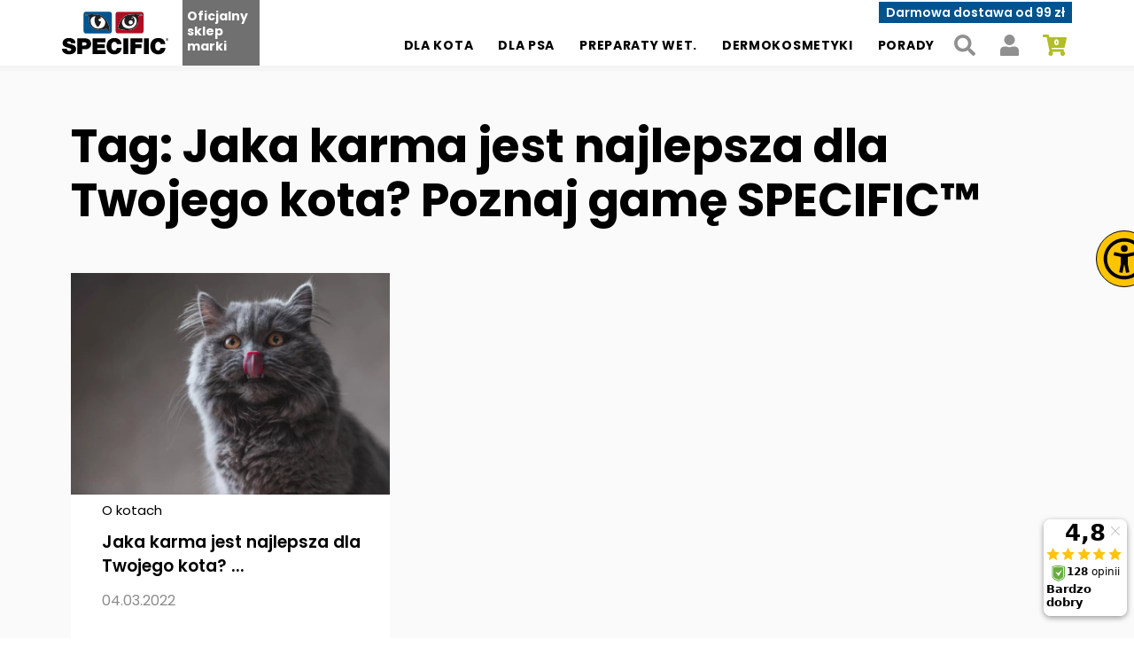

--- FILE ---
content_type: text/html; charset=UTF-8
request_url: https://omegakarmy.pl/tagi/sucha-karma-dla-kotow/
body_size: 33002
content:
<!doctype html>
<html lang="pl-PL" class="no-js">
	<head>
		<meta charset="UTF-8">
		<meta http-equiv="X-UA-Compatible" content="IE=edge">
		<meta name="viewport" content="width=device-width, initial-scale=1.0">

		<link rel="alternate" href="https://omegakarmy.pl/tagi/sucha-karma-dla-kotow" hreflang="pl" />
		<link rel="alternate" href="https://omegakarmy.pl/tagi/sucha-karma-dla-kotow" hreflang="x-default" />

		<script type="text/javascript" data-type="lazy" data-src="[data-uri]"></script>
<script type="text/javascript"
		id="Cookiebot"
		data-implementation="wp"
		data-cbid="f61f374a-c251-4c33-b0e3-738de8123e2e"
						data-culture="PL" data-type="lazy" data-src="https://consent.cookiebot.com/uc.js"
					></script>
<script data-cfasync="false" data-no-defer="1" data-no-minify="1" data-no-optimize="1">var ewww_webp_supported=!1;function check_webp_feature(A,e){var w;e=void 0!==e?e:function(){},ewww_webp_supported?e(ewww_webp_supported):((w=new Image).onload=function(){ewww_webp_supported=0<w.width&&0<w.height,e&&e(ewww_webp_supported)},w.onerror=function(){e&&e(!1)},w.src="data:image/webp;base64,"+{alpha:"UklGRkoAAABXRUJQVlA4WAoAAAAQAAAAAAAAAAAAQUxQSAwAAAARBxAR/Q9ERP8DAABWUDggGAAAABQBAJ0BKgEAAQAAAP4AAA3AAP7mtQAAAA=="}[A])}check_webp_feature("alpha");</script><script data-cfasync="false" data-no-defer="1" data-no-minify="1" data-no-optimize="1">var Arrive=function(c,w){"use strict";if(c.MutationObserver&&"undefined"!=typeof HTMLElement){var r,a=0,u=(r=HTMLElement.prototype.matches||HTMLElement.prototype.webkitMatchesSelector||HTMLElement.prototype.mozMatchesSelector||HTMLElement.prototype.msMatchesSelector,{matchesSelector:function(e,t){return e instanceof HTMLElement&&r.call(e,t)},addMethod:function(e,t,r){var a=e[t];e[t]=function(){return r.length==arguments.length?r.apply(this,arguments):"function"==typeof a?a.apply(this,arguments):void 0}},callCallbacks:function(e,t){t&&t.options.onceOnly&&1==t.firedElems.length&&(e=[e[0]]);for(var r,a=0;r=e[a];a++)r&&r.callback&&r.callback.call(r.elem,r.elem);t&&t.options.onceOnly&&1==t.firedElems.length&&t.me.unbindEventWithSelectorAndCallback.call(t.target,t.selector,t.callback)},checkChildNodesRecursively:function(e,t,r,a){for(var i,n=0;i=e[n];n++)r(i,t,a)&&a.push({callback:t.callback,elem:i}),0<i.childNodes.length&&u.checkChildNodesRecursively(i.childNodes,t,r,a)},mergeArrays:function(e,t){var r,a={};for(r in e)e.hasOwnProperty(r)&&(a[r]=e[r]);for(r in t)t.hasOwnProperty(r)&&(a[r]=t[r]);return a},toElementsArray:function(e){return e=void 0!==e&&("number"!=typeof e.length||e===c)?[e]:e}}),e=(l.prototype.addEvent=function(e,t,r,a){a={target:e,selector:t,options:r,callback:a,firedElems:[]};return this._beforeAdding&&this._beforeAdding(a),this._eventsBucket.push(a),a},l.prototype.removeEvent=function(e){for(var t,r=this._eventsBucket.length-1;t=this._eventsBucket[r];r--)e(t)&&(this._beforeRemoving&&this._beforeRemoving(t),(t=this._eventsBucket.splice(r,1))&&t.length&&(t[0].callback=null))},l.prototype.beforeAdding=function(e){this._beforeAdding=e},l.prototype.beforeRemoving=function(e){this._beforeRemoving=e},l),t=function(i,n){var o=new e,l=this,s={fireOnAttributesModification:!1};return o.beforeAdding(function(t){var e=t.target;e!==c.document&&e!==c||(e=document.getElementsByTagName("html")[0]);var r=new MutationObserver(function(e){n.call(this,e,t)}),a=i(t.options);r.observe(e,a),t.observer=r,t.me=l}),o.beforeRemoving(function(e){e.observer.disconnect()}),this.bindEvent=function(e,t,r){t=u.mergeArrays(s,t);for(var a=u.toElementsArray(this),i=0;i<a.length;i++)o.addEvent(a[i],e,t,r)},this.unbindEvent=function(){var r=u.toElementsArray(this);o.removeEvent(function(e){for(var t=0;t<r.length;t++)if(this===w||e.target===r[t])return!0;return!1})},this.unbindEventWithSelectorOrCallback=function(r){var a=u.toElementsArray(this),i=r,e="function"==typeof r?function(e){for(var t=0;t<a.length;t++)if((this===w||e.target===a[t])&&e.callback===i)return!0;return!1}:function(e){for(var t=0;t<a.length;t++)if((this===w||e.target===a[t])&&e.selector===r)return!0;return!1};o.removeEvent(e)},this.unbindEventWithSelectorAndCallback=function(r,a){var i=u.toElementsArray(this);o.removeEvent(function(e){for(var t=0;t<i.length;t++)if((this===w||e.target===i[t])&&e.selector===r&&e.callback===a)return!0;return!1})},this},i=new function(){var s={fireOnAttributesModification:!1,onceOnly:!1,existing:!1};function n(e,t,r){return!(!u.matchesSelector(e,t.selector)||(e._id===w&&(e._id=a++),-1!=t.firedElems.indexOf(e._id)))&&(t.firedElems.push(e._id),!0)}var c=(i=new t(function(e){var t={attributes:!1,childList:!0,subtree:!0};return e.fireOnAttributesModification&&(t.attributes=!0),t},function(e,i){e.forEach(function(e){var t=e.addedNodes,r=e.target,a=[];null!==t&&0<t.length?u.checkChildNodesRecursively(t,i,n,a):"attributes"===e.type&&n(r,i)&&a.push({callback:i.callback,elem:r}),u.callCallbacks(a,i)})})).bindEvent;return i.bindEvent=function(e,t,r){t=void 0===r?(r=t,s):u.mergeArrays(s,t);var a=u.toElementsArray(this);if(t.existing){for(var i=[],n=0;n<a.length;n++)for(var o=a[n].querySelectorAll(e),l=0;l<o.length;l++)i.push({callback:r,elem:o[l]});if(t.onceOnly&&i.length)return r.call(i[0].elem,i[0].elem);setTimeout(u.callCallbacks,1,i)}c.call(this,e,t,r)},i},o=new function(){var a={};function i(e,t){return u.matchesSelector(e,t.selector)}var n=(o=new t(function(){return{childList:!0,subtree:!0}},function(e,r){e.forEach(function(e){var t=e.removedNodes,e=[];null!==t&&0<t.length&&u.checkChildNodesRecursively(t,r,i,e),u.callCallbacks(e,r)})})).bindEvent;return o.bindEvent=function(e,t,r){t=void 0===r?(r=t,a):u.mergeArrays(a,t),n.call(this,e,t,r)},o};d(HTMLElement.prototype),d(NodeList.prototype),d(HTMLCollection.prototype),d(HTMLDocument.prototype),d(Window.prototype);var n={};return s(i,n,"unbindAllArrive"),s(o,n,"unbindAllLeave"),n}function l(){this._eventsBucket=[],this._beforeAdding=null,this._beforeRemoving=null}function s(e,t,r){u.addMethod(t,r,e.unbindEvent),u.addMethod(t,r,e.unbindEventWithSelectorOrCallback),u.addMethod(t,r,e.unbindEventWithSelectorAndCallback)}function d(e){e.arrive=i.bindEvent,s(i,e,"unbindArrive"),e.leave=o.bindEvent,s(o,e,"unbindLeave")}}(window,void 0),ewww_webp_supported=!1;function check_webp_feature(e,t){var r;ewww_webp_supported?t(ewww_webp_supported):((r=new Image).onload=function(){ewww_webp_supported=0<r.width&&0<r.height,t(ewww_webp_supported)},r.onerror=function(){t(!1)},r.src="data:image/webp;base64,"+{alpha:"UklGRkoAAABXRUJQVlA4WAoAAAAQAAAAAAAAAAAAQUxQSAwAAAARBxAR/Q9ERP8DAABWUDggGAAAABQBAJ0BKgEAAQAAAP4AAA3AAP7mtQAAAA==",animation:"UklGRlIAAABXRUJQVlA4WAoAAAASAAAAAAAAAAAAQU5JTQYAAAD/////AABBTk1GJgAAAAAAAAAAAAAAAAAAAGQAAABWUDhMDQAAAC8AAAAQBxAREYiI/gcA"}[e])}function ewwwLoadImages(e){if(e){for(var t=document.querySelectorAll(".batch-image img, .image-wrapper a, .ngg-pro-masonry-item a, .ngg-galleria-offscreen-seo-wrapper a"),r=0,a=t.length;r<a;r++)ewwwAttr(t[r],"data-src",t[r].getAttribute("data-webp")),ewwwAttr(t[r],"data-thumbnail",t[r].getAttribute("data-webp-thumbnail"));for(var i=document.querySelectorAll("div.woocommerce-product-gallery__image"),r=0,a=i.length;r<a;r++)ewwwAttr(i[r],"data-thumb",i[r].getAttribute("data-webp-thumb"))}for(var n=document.querySelectorAll("video"),r=0,a=n.length;r<a;r++)ewwwAttr(n[r],"poster",e?n[r].getAttribute("data-poster-webp"):n[r].getAttribute("data-poster-image"));for(var o,l=document.querySelectorAll("img.ewww_webp_lazy_load"),r=0,a=l.length;r<a;r++)e&&(ewwwAttr(l[r],"data-lazy-srcset",l[r].getAttribute("data-lazy-srcset-webp")),ewwwAttr(l[r],"data-srcset",l[r].getAttribute("data-srcset-webp")),ewwwAttr(l[r],"data-lazy-src",l[r].getAttribute("data-lazy-src-webp")),ewwwAttr(l[r],"data-src",l[r].getAttribute("data-src-webp")),ewwwAttr(l[r],"data-orig-file",l[r].getAttribute("data-webp-orig-file")),ewwwAttr(l[r],"data-medium-file",l[r].getAttribute("data-webp-medium-file")),ewwwAttr(l[r],"data-large-file",l[r].getAttribute("data-webp-large-file")),null!=(o=l[r].getAttribute("srcset"))&&!1!==o&&o.includes("R0lGOD")&&ewwwAttr(l[r],"src",l[r].getAttribute("data-lazy-src-webp"))),l[r].className=l[r].className.replace(/\bewww_webp_lazy_load\b/,"");for(var s=document.querySelectorAll(".ewww_webp"),r=0,a=s.length;r<a;r++)e?(ewwwAttr(s[r],"srcset",s[r].getAttribute("data-srcset-webp")),ewwwAttr(s[r],"src",s[r].getAttribute("data-src-webp")),ewwwAttr(s[r],"data-orig-file",s[r].getAttribute("data-webp-orig-file")),ewwwAttr(s[r],"data-medium-file",s[r].getAttribute("data-webp-medium-file")),ewwwAttr(s[r],"data-large-file",s[r].getAttribute("data-webp-large-file")),ewwwAttr(s[r],"data-large_image",s[r].getAttribute("data-webp-large_image")),ewwwAttr(s[r],"data-src",s[r].getAttribute("data-webp-src"))):(ewwwAttr(s[r],"srcset",s[r].getAttribute("data-srcset-img")),ewwwAttr(s[r],"src",s[r].getAttribute("data-src-img"))),s[r].className=s[r].className.replace(/\bewww_webp\b/,"ewww_webp_loaded");window.jQuery&&jQuery.fn.isotope&&jQuery.fn.imagesLoaded&&(jQuery(".fusion-posts-container-infinite").imagesLoaded(function(){jQuery(".fusion-posts-container-infinite").hasClass("isotope")&&jQuery(".fusion-posts-container-infinite").isotope()}),jQuery(".fusion-portfolio:not(.fusion-recent-works) .fusion-portfolio-wrapper").imagesLoaded(function(){jQuery(".fusion-portfolio:not(.fusion-recent-works) .fusion-portfolio-wrapper").isotope()}))}function ewwwWebPInit(e){ewwwLoadImages(e),ewwwNggLoadGalleries(e),document.arrive(".ewww_webp",function(){ewwwLoadImages(e)}),document.arrive(".ewww_webp_lazy_load",function(){ewwwLoadImages(e)}),document.arrive("videos",function(){ewwwLoadImages(e)}),"loading"==document.readyState?document.addEventListener("DOMContentLoaded",ewwwJSONParserInit):("undefined"!=typeof galleries&&ewwwNggParseGalleries(e),ewwwWooParseVariations(e))}function ewwwAttr(e,t,r){null!=r&&!1!==r&&e.setAttribute(t,r)}function ewwwJSONParserInit(){"undefined"!=typeof galleries&&check_webp_feature("alpha",ewwwNggParseGalleries),check_webp_feature("alpha",ewwwWooParseVariations)}function ewwwWooParseVariations(e){if(e)for(var t=document.querySelectorAll("form.variations_form"),r=0,a=t.length;r<a;r++){var i=t[r].getAttribute("data-product_variations"),n=!1;try{for(var o in i=JSON.parse(i))void 0!==i[o]&&void 0!==i[o].image&&(void 0!==i[o].image.src_webp&&(i[o].image.src=i[o].image.src_webp,n=!0),void 0!==i[o].image.srcset_webp&&(i[o].image.srcset=i[o].image.srcset_webp,n=!0),void 0!==i[o].image.full_src_webp&&(i[o].image.full_src=i[o].image.full_src_webp,n=!0),void 0!==i[o].image.gallery_thumbnail_src_webp&&(i[o].image.gallery_thumbnail_src=i[o].image.gallery_thumbnail_src_webp,n=!0),void 0!==i[o].image.thumb_src_webp&&(i[o].image.thumb_src=i[o].image.thumb_src_webp,n=!0));n&&ewwwAttr(t[r],"data-product_variations",JSON.stringify(i))}catch(e){}}}function ewwwNggParseGalleries(e){if(e)for(var t in galleries){var r=galleries[t];galleries[t].images_list=ewwwNggParseImageList(r.images_list)}}function ewwwNggLoadGalleries(e){e&&document.addEventListener("ngg.galleria.themeadded",function(e,t){window.ngg_galleria._create_backup=window.ngg_galleria.create,window.ngg_galleria.create=function(e,t){var r=$(e).data("id");return galleries["gallery_"+r].images_list=ewwwNggParseImageList(galleries["gallery_"+r].images_list),window.ngg_galleria._create_backup(e,t)}})}function ewwwNggParseImageList(e){for(var t in e){var r=e[t];if(void 0!==r["image-webp"]&&(e[t].image=r["image-webp"],delete e[t]["image-webp"]),void 0!==r["thumb-webp"]&&(e[t].thumb=r["thumb-webp"],delete e[t]["thumb-webp"]),void 0!==r.full_image_webp&&(e[t].full_image=r.full_image_webp,delete e[t].full_image_webp),void 0!==r.srcsets)for(var a in r.srcsets)nggSrcset=r.srcsets[a],void 0!==r.srcsets[a+"-webp"]&&(e[t].srcsets[a]=r.srcsets[a+"-webp"],delete e[t].srcsets[a+"-webp"]);if(void 0!==r.full_srcsets)for(var i in r.full_srcsets)nggFSrcset=r.full_srcsets[i],void 0!==r.full_srcsets[i+"-webp"]&&(e[t].full_srcsets[i]=r.full_srcsets[i+"-webp"],delete e[t].full_srcsets[i+"-webp"])}return e}check_webp_feature("alpha",ewwwWebPInit);</script><meta name='robots' content='index, follow, max-image-preview:large, max-snippet:-1, max-video-preview:-1' />

<!-- Google Tag Manager for WordPress by gtm4wp.com -->
<script data-cfasync="false" data-pagespeed-no-defer data-type="lazy" data-src="[data-uri]"></script>
<!-- End Google Tag Manager for WordPress by gtm4wp.com -->
	<!-- This site is optimized with the Yoast SEO plugin v26.6 - https://yoast.com/wordpress/plugins/seo/ -->
	<title>sucha karma dla kotów - O!MEGA KARMY</title>
	<link rel="canonical" href="https://omegakarmy.pl/tagi/sucha-karma-dla-kotow/" />
	<meta property="og:locale" content="pl_PL" />
	<meta property="og:type" content="article" />
	<meta property="og:title" content="sucha karma dla kotów - O!MEGA KARMY" />
	<meta property="og:url" content="https://omegakarmy.pl/tagi/sucha-karma-dla-kotow/" />
	<meta property="og:site_name" content="O!MEGA KARMY" />
	<meta name="twitter:card" content="summary_large_image" />
	<script type="application/ld+json" class="yoast-schema-graph">{"@context":"https://schema.org","@graph":[{"@type":"CollectionPage","@id":"https://omegakarmy.pl/tagi/sucha-karma-dla-kotow/","url":"https://omegakarmy.pl/tagi/sucha-karma-dla-kotow/","name":"sucha karma dla kotów - O!MEGA KARMY","isPartOf":{"@id":"https://omegakarmy.pl/#website"},"primaryImageOfPage":{"@id":"https://omegakarmy.pl/tagi/sucha-karma-dla-kotow/#primaryimage"},"image":{"@id":"https://omegakarmy.pl/tagi/sucha-karma-dla-kotow/#primaryimage"},"thumbnailUrl":"https://omegakarmy.pl/wp-content/uploads/2022/01/AdobeStock_287222790.jpg","breadcrumb":{"@id":"https://omegakarmy.pl/tagi/sucha-karma-dla-kotow/#breadcrumb"},"inLanguage":"pl-PL"},{"@type":"ImageObject","inLanguage":"pl-PL","@id":"https://omegakarmy.pl/tagi/sucha-karma-dla-kotow/#primaryimage","url":"https://omegakarmy.pl/wp-content/uploads/2022/01/AdobeStock_287222790.jpg","contentUrl":"https://omegakarmy.pl/wp-content/uploads/2022/01/AdobeStock_287222790.jpg","width":1620,"height":1080},{"@type":"BreadcrumbList","@id":"https://omegakarmy.pl/tagi/sucha-karma-dla-kotow/#breadcrumb","itemListElement":[{"@type":"ListItem","position":1,"name":"Strona główna","item":"https://omegakarmy.pl/"},{"@type":"ListItem","position":2,"name":"sucha karma dla kotów"}]},{"@type":"WebSite","@id":"https://omegakarmy.pl/#website","url":"https://omegakarmy.pl/","name":"O!MEGA KARMY | Karmy Specific","description":"O!MEGA karmy Specific dla Twojego pupila","publisher":{"@id":"https://omegakarmy.pl/#organization"},"potentialAction":[{"@type":"SearchAction","target":{"@type":"EntryPoint","urlTemplate":"https://omegakarmy.pl/?s={search_term_string}"},"query-input":{"@type":"PropertyValueSpecification","valueRequired":true,"valueName":"search_term_string"}}],"inLanguage":"pl-PL"},{"@type":"Organization","@id":"https://omegakarmy.pl/#organization","name":"O!MEGA KARMY | Karmy Specific","url":"https://omegakarmy.pl/","logo":{"@type":"ImageObject","inLanguage":"pl-PL","@id":"https://omegakarmy.pl/#/schema/logo/image/","url":"https://omegakarmy.pl/wp-content/uploads/2021/12/logo-specific.svg","contentUrl":"https://omegakarmy.pl/wp-content/uploads/2021/12/logo-specific.svg","width":164,"height":66,"caption":"O!MEGA KARMY | Karmy Specific"},"image":{"@id":"https://omegakarmy.pl/#/schema/logo/image/"},"sameAs":["https://www.facebook.com/karmyspecific","https://www.instagram.com/karmyspecific"]}]}</script>
	<!-- / Yoast SEO plugin. -->


<link rel='dns-prefetch' href='//capi-automation.s3.us-east-2.amazonaws.com' />
<style id='wp-img-auto-sizes-contain-inline-css' type='text/css'>img:is([sizes=auto i],[sizes^="auto," i]){contain-intrinsic-size:3000px 1500px}</style>

<link data-optimized="1" rel='stylesheet' id='wp-components-css' href='https://omegakarmy.pl/wp-content/litespeed/css/41b8370841b816a06b82867810259771.css?ver=03c9a' type='text/css' media='all' />
<link data-optimized="1" rel='stylesheet' id='woocommerce-dpd-blocks-integration-frontend-css' href='https://omegakarmy.pl/wp-content/litespeed/css/a8ce1d415407bb1df740a39871ef30a8.css?ver=5b974' type='text/css' media='all' />
<link data-optimized="1" rel='stylesheet' id='woocommerce-dpd-blocks-integration-editor-css' href='https://omegakarmy.pl/wp-content/litespeed/css/ce33c83b1bc8b60431c1042a3977b544.css?ver=7dda4' type='text/css' media='all' />
<link data-optimized="1" rel='stylesheet' id='woocommerce-paczkomaty-inpost-blocks-integration-frontend-css' href='https://omegakarmy.pl/wp-content/litespeed/css/a47296cfd22f138ec105a0fcba81abff.css?ver=35351' type='text/css' media='all' />
<link data-optimized="1" rel='stylesheet' id='woocommerce-paczkomaty-inpost-blocks-integration-editor-css' href='https://omegakarmy.pl/wp-content/litespeed/css/9abc415fef04a682a8d9b1e5dd1da8bb.css?ver=7ebd9' type='text/css' media='all' />
<link data-optimized="1" rel='stylesheet' id='sbi_styles-css' href='https://omegakarmy.pl/wp-content/litespeed/css/06f34d6b08dedd01a5fd6b30593f0d28.css?ver=3984d' type='text/css' media='all' />
<style id='wp-emoji-styles-inline-css' type='text/css'>img.wp-smiley,img.emoji{display:inline!important;border:none!important;box-shadow:none!important;height:1em!important;width:1em!important;margin:0 0.07em!important;vertical-align:-0.1em!important;background:none!important;padding:0!important}</style>
<link data-optimized="1" rel='stylesheet' id='wp-block-library-css' href='https://omegakarmy.pl/wp-content/litespeed/css/e8c7e4f3bb2824286391a499e2f3f3e8.css?ver=f4ec8' type='text/css' media='all' />
<style id='global-styles-inline-css' type='text/css'>:root{--wp--preset--aspect-ratio--square:1;--wp--preset--aspect-ratio--4-3:4/3;--wp--preset--aspect-ratio--3-4:3/4;--wp--preset--aspect-ratio--3-2:3/2;--wp--preset--aspect-ratio--2-3:2/3;--wp--preset--aspect-ratio--16-9:16/9;--wp--preset--aspect-ratio--9-16:9/16;--wp--preset--color--black:#000000;--wp--preset--color--cyan-bluish-gray:#abb8c3;--wp--preset--color--white:#ffffff;--wp--preset--color--pale-pink:#f78da7;--wp--preset--color--vivid-red:#cf2e2e;--wp--preset--color--luminous-vivid-orange:#ff6900;--wp--preset--color--luminous-vivid-amber:#fcb900;--wp--preset--color--light-green-cyan:#7bdcb5;--wp--preset--color--vivid-green-cyan:#00d084;--wp--preset--color--pale-cyan-blue:#8ed1fc;--wp--preset--color--vivid-cyan-blue:#0693e3;--wp--preset--color--vivid-purple:#9b51e0;--wp--preset--color--primary:#0353D5;--wp--preset--color--success:#5D971F;--wp--preset--color--info:#0dcaf0;--wp--preset--color--warning:#ffc107;--wp--preset--color--danger:#dc3545;--wp--preset--color--light:#fff;--wp--preset--color--secondary:#cccccc;--wp--preset--color--dark-gray:#8B8B8B;--wp--preset--color--dark:#000;--wp--preset--gradient--vivid-cyan-blue-to-vivid-purple:linear-gradient(135deg,rgb(6,147,227) 0%,rgb(155,81,224) 100%);--wp--preset--gradient--light-green-cyan-to-vivid-green-cyan:linear-gradient(135deg,rgb(122,220,180) 0%,rgb(0,208,130) 100%);--wp--preset--gradient--luminous-vivid-amber-to-luminous-vivid-orange:linear-gradient(135deg,rgb(252,185,0) 0%,rgb(255,105,0) 100%);--wp--preset--gradient--luminous-vivid-orange-to-vivid-red:linear-gradient(135deg,rgb(255,105,0) 0%,rgb(207,46,46) 100%);--wp--preset--gradient--very-light-gray-to-cyan-bluish-gray:linear-gradient(135deg,rgb(238,238,238) 0%,rgb(169,184,195) 100%);--wp--preset--gradient--cool-to-warm-spectrum:linear-gradient(135deg,rgb(74,234,220) 0%,rgb(151,120,209) 20%,rgb(207,42,186) 40%,rgb(238,44,130) 60%,rgb(251,105,98) 80%,rgb(254,248,76) 100%);--wp--preset--gradient--blush-light-purple:linear-gradient(135deg,rgb(255,206,236) 0%,rgb(152,150,240) 100%);--wp--preset--gradient--blush-bordeaux:linear-gradient(135deg,rgb(254,205,165) 0%,rgb(254,45,45) 50%,rgb(107,0,62) 100%);--wp--preset--gradient--luminous-dusk:linear-gradient(135deg,rgb(255,203,112) 0%,rgb(199,81,192) 50%,rgb(65,88,208) 100%);--wp--preset--gradient--pale-ocean:linear-gradient(135deg,rgb(255,245,203) 0%,rgb(182,227,212) 50%,rgb(51,167,181) 100%);--wp--preset--gradient--electric-grass:linear-gradient(135deg,rgb(202,248,128) 0%,rgb(113,206,126) 100%);--wp--preset--gradient--midnight:linear-gradient(135deg,rgb(2,3,129) 0%,rgb(40,116,252) 100%);--wp--preset--font-size--small:13px;--wp--preset--font-size--medium:20px;--wp--preset--font-size--large:36px;--wp--preset--font-size--x-large:42px;--wp--preset--spacing--20:0.44rem;--wp--preset--spacing--30:0.67rem;--wp--preset--spacing--40:1rem;--wp--preset--spacing--50:1.5rem;--wp--preset--spacing--60:2.25rem;--wp--preset--spacing--70:3.38rem;--wp--preset--spacing--80:5.06rem;--wp--preset--shadow--natural:6px 6px 9px rgba(0, 0, 0, 0.2);--wp--preset--shadow--deep:12px 12px 50px rgba(0, 0, 0, 0.4);--wp--preset--shadow--sharp:6px 6px 0px rgba(0, 0, 0, 0.2);--wp--preset--shadow--outlined:6px 6px 0px -3px rgb(255, 255, 255), 6px 6px rgb(0, 0, 0);--wp--preset--shadow--crisp:6px 6px 0px rgb(0, 0, 0)}:where(.is-layout-flex){gap:.5em}:where(.is-layout-grid){gap:.5em}body .is-layout-flex{display:flex}.is-layout-flex{flex-wrap:wrap;align-items:center}.is-layout-flex>:is(*,div){margin:0}body .is-layout-grid{display:grid}.is-layout-grid>:is(*,div){margin:0}:where(.wp-block-columns.is-layout-flex){gap:2em}:where(.wp-block-columns.is-layout-grid){gap:2em}:where(.wp-block-post-template.is-layout-flex){gap:1.25em}:where(.wp-block-post-template.is-layout-grid){gap:1.25em}.has-black-color{color:var(--wp--preset--color--black)!important}.has-cyan-bluish-gray-color{color:var(--wp--preset--color--cyan-bluish-gray)!important}.has-white-color{color:var(--wp--preset--color--white)!important}.has-pale-pink-color{color:var(--wp--preset--color--pale-pink)!important}.has-vivid-red-color{color:var(--wp--preset--color--vivid-red)!important}.has-luminous-vivid-orange-color{color:var(--wp--preset--color--luminous-vivid-orange)!important}.has-luminous-vivid-amber-color{color:var(--wp--preset--color--luminous-vivid-amber)!important}.has-light-green-cyan-color{color:var(--wp--preset--color--light-green-cyan)!important}.has-vivid-green-cyan-color{color:var(--wp--preset--color--vivid-green-cyan)!important}.has-pale-cyan-blue-color{color:var(--wp--preset--color--pale-cyan-blue)!important}.has-vivid-cyan-blue-color{color:var(--wp--preset--color--vivid-cyan-blue)!important}.has-vivid-purple-color{color:var(--wp--preset--color--vivid-purple)!important}.has-black-background-color{background-color:var(--wp--preset--color--black)!important}.has-cyan-bluish-gray-background-color{background-color:var(--wp--preset--color--cyan-bluish-gray)!important}.has-white-background-color{background-color:var(--wp--preset--color--white)!important}.has-pale-pink-background-color{background-color:var(--wp--preset--color--pale-pink)!important}.has-vivid-red-background-color{background-color:var(--wp--preset--color--vivid-red)!important}.has-luminous-vivid-orange-background-color{background-color:var(--wp--preset--color--luminous-vivid-orange)!important}.has-luminous-vivid-amber-background-color{background-color:var(--wp--preset--color--luminous-vivid-amber)!important}.has-light-green-cyan-background-color{background-color:var(--wp--preset--color--light-green-cyan)!important}.has-vivid-green-cyan-background-color{background-color:var(--wp--preset--color--vivid-green-cyan)!important}.has-pale-cyan-blue-background-color{background-color:var(--wp--preset--color--pale-cyan-blue)!important}.has-vivid-cyan-blue-background-color{background-color:var(--wp--preset--color--vivid-cyan-blue)!important}.has-vivid-purple-background-color{background-color:var(--wp--preset--color--vivid-purple)!important}.has-black-border-color{border-color:var(--wp--preset--color--black)!important}.has-cyan-bluish-gray-border-color{border-color:var(--wp--preset--color--cyan-bluish-gray)!important}.has-white-border-color{border-color:var(--wp--preset--color--white)!important}.has-pale-pink-border-color{border-color:var(--wp--preset--color--pale-pink)!important}.has-vivid-red-border-color{border-color:var(--wp--preset--color--vivid-red)!important}.has-luminous-vivid-orange-border-color{border-color:var(--wp--preset--color--luminous-vivid-orange)!important}.has-luminous-vivid-amber-border-color{border-color:var(--wp--preset--color--luminous-vivid-amber)!important}.has-light-green-cyan-border-color{border-color:var(--wp--preset--color--light-green-cyan)!important}.has-vivid-green-cyan-border-color{border-color:var(--wp--preset--color--vivid-green-cyan)!important}.has-pale-cyan-blue-border-color{border-color:var(--wp--preset--color--pale-cyan-blue)!important}.has-vivid-cyan-blue-border-color{border-color:var(--wp--preset--color--vivid-cyan-blue)!important}.has-vivid-purple-border-color{border-color:var(--wp--preset--color--vivid-purple)!important}.has-vivid-cyan-blue-to-vivid-purple-gradient-background{background:var(--wp--preset--gradient--vivid-cyan-blue-to-vivid-purple)!important}.has-light-green-cyan-to-vivid-green-cyan-gradient-background{background:var(--wp--preset--gradient--light-green-cyan-to-vivid-green-cyan)!important}.has-luminous-vivid-amber-to-luminous-vivid-orange-gradient-background{background:var(--wp--preset--gradient--luminous-vivid-amber-to-luminous-vivid-orange)!important}.has-luminous-vivid-orange-to-vivid-red-gradient-background{background:var(--wp--preset--gradient--luminous-vivid-orange-to-vivid-red)!important}.has-very-light-gray-to-cyan-bluish-gray-gradient-background{background:var(--wp--preset--gradient--very-light-gray-to-cyan-bluish-gray)!important}.has-cool-to-warm-spectrum-gradient-background{background:var(--wp--preset--gradient--cool-to-warm-spectrum)!important}.has-blush-light-purple-gradient-background{background:var(--wp--preset--gradient--blush-light-purple)!important}.has-blush-bordeaux-gradient-background{background:var(--wp--preset--gradient--blush-bordeaux)!important}.has-luminous-dusk-gradient-background{background:var(--wp--preset--gradient--luminous-dusk)!important}.has-pale-ocean-gradient-background{background:var(--wp--preset--gradient--pale-ocean)!important}.has-electric-grass-gradient-background{background:var(--wp--preset--gradient--electric-grass)!important}.has-midnight-gradient-background{background:var(--wp--preset--gradient--midnight)!important}.has-small-font-size{font-size:var(--wp--preset--font-size--small)!important}.has-medium-font-size{font-size:var(--wp--preset--font-size--medium)!important}.has-large-font-size{font-size:var(--wp--preset--font-size--large)!important}.has-x-large-font-size{font-size:var(--wp--preset--font-size--x-large)!important}</style>

<style id='classic-theme-styles-inline-css' type='text/css'>
/*! This file is auto-generated */
.wp-block-button__link{color:#fff;background-color:#32373c;border-radius:9999px;box-shadow:none;text-decoration:none;padding:calc(.667em + 2px) calc(1.333em + 2px);font-size:1.125em}.wp-block-file__button{background:#32373c;color:#fff;text-decoration:none}</style>
<link data-optimized="1" rel='stylesheet' id='contact-form-7-css' href='https://omegakarmy.pl/wp-content/litespeed/css/26ac7be47d3a27272f0c21892247ffc6.css?ver=aa988' type='text/css' media='all' />
<link data-optimized="1" rel='stylesheet' id='wpa-css-css' href='https://omegakarmy.pl/wp-content/litespeed/css/ac60c9e4d45ae78de782270bfb13b613.css?ver=cbffa' type='text/css' media='all' />
<link data-optimized="1" rel='stylesheet' id='tpay_gateway_css-css' href='https://omegakarmy.pl/wp-content/litespeed/css/cd5c8816799e7361f0391c7ff92283f1.css?ver=20929' type='text/css' media='all' />
<style id='woocommerce-inline-inline-css' type='text/css'>.woocommerce form .form-row .required{visibility:visible}</style>
<link data-optimized="1" rel='stylesheet' id='dashicons-css' href='https://omegakarmy.pl/wp-content/litespeed/css/9ec5320d36edc5a10b51a63025354880.css?ver=a45cb' type='text/css' media='all' />
<link data-optimized="1" rel='stylesheet' id='yaydp-frontend-index-css' href='https://omegakarmy.pl/wp-content/litespeed/css/b57c19cf0611244fc26f666d6a81f6ce.css?ver=53d01' type='text/css' media='all' />
<link data-optimized="1" rel='stylesheet' id='omegakarmy-stylesheet-css' href='https://omegakarmy.pl/wp-content/litespeed/css/bade15a3c7ed5328b8191086029eb59a.css?ver=3498b' type='text/css' media='all' />
<link data-optimized="1" rel='stylesheet' id='omegakarmy-css' href='https://omegakarmy.pl/wp-content/litespeed/css/fa732348687c169aeea3c06f32f4701b.css?ver=02cf0' type='text/css' media='all' />
<link data-optimized="1" rel='stylesheet' id='jquery-lazyloadxt-fadein-css-css' href='https://omegakarmy.pl/wp-content/litespeed/css/d7b3508e94030af4bfc76d9bb6f2782b.css?ver=3fd57' type='text/css' media='all' />
<link data-optimized="1" rel='stylesheet' id='a3a3_lazy_load-css' href='https://omegakarmy.pl/wp-content/litespeed/css/6da0d4fa9ff6a2ab7b68359c67baa056.css?ver=7bd88' type='text/css' media='all' />
<link data-optimized="1" rel='stylesheet' id='cwginstock_frontend_css-css' href='https://omegakarmy.pl/wp-content/litespeed/css/c523f0ef6b8081bad93efc7355dedeec.css?ver=b4f24' type='text/css' media='' />
<link data-optimized="1" rel='stylesheet' id='cwginstock_bootstrap-css' href='https://omegakarmy.pl/wp-content/litespeed/css/5b251a77b3592c98ff11151cea00dab1.css?ver=b238c' type='text/css' media='' />
<script type="text/javascript" src="https://omegakarmy.pl/wp-includes/js/jquery/jquery.min.js?ver=3.7.1" id="jquery-core-js"></script>
<script data-optimized="1" type="text/javascript" src="https://omegakarmy.pl/wp-content/litespeed/js/b0f9f41f595b6da465f5a456bbd2def8.js?ver=1c107" id="jquery-migrate-js"></script>
<script data-optimized="1" type="text/javascript" src="https://omegakarmy.pl/wp-content/litespeed/js/30435276ee99c09ddacfa97f96d20e17.js?ver=b4086" id="wc-jquery-blockui-js" data-wp-strategy="defer"></script>
<script type="text/javascript" id="wc-add-to-cart-js-extra">
/* <![CDATA[ */
var wc_add_to_cart_params = {"ajax_url":"/wp-admin/admin-ajax.php","wc_ajax_url":"/?wc-ajax=%%endpoint%%","i18n_view_cart":"Zobacz koszyk","cart_url":"https://omegakarmy.pl/koszyk/","is_cart":"","cart_redirect_after_add":"no"};
//# sourceURL=wc-add-to-cart-js-extra
/* ]]> */
</script>
<script data-optimized="1" type="text/javascript" src="https://omegakarmy.pl/wp-content/litespeed/js/d34356a5a9ccd6661c25f05a3e5b2b90.js?ver=c0268" id="wc-add-to-cart-js" defer="defer" data-wp-strategy="defer"></script>
<script data-optimized="1" type="text/javascript" src="https://omegakarmy.pl/wp-content/litespeed/js/4aa4204883e0a94e5a785ef4069345b5.js?ver=dda17" id="wc-js-cookie-js" defer="defer" data-wp-strategy="defer"></script>
<script type="text/javascript" id="woocommerce-js-extra">
/* <![CDATA[ */
var woocommerce_params = {"ajax_url":"/wp-admin/admin-ajax.php","wc_ajax_url":"/?wc-ajax=%%endpoint%%","i18n_password_show":"Poka\u017c has\u0142o","i18n_password_hide":"Ukryj has\u0142o"};
//# sourceURL=woocommerce-js-extra
/* ]]> */
</script>
<script data-optimized="1" type="text/javascript" src="https://omegakarmy.pl/wp-content/litespeed/js/8d69bcee1811e20a0ba88faa66e87350.js?ver=c0e62" id="woocommerce-js" defer="defer" data-wp-strategy="defer"></script>
<link rel="https://api.w.org/" href="https://omegakarmy.pl/wp-json/" /><link rel="alternate" title="JSON" type="application/json" href="https://omegakarmy.pl/wp-json/wp/v2/tags/315" /><link rel="EditURI" type="application/rsd+xml" title="RSD" href="https://omegakarmy.pl/xmlrpc.php?rsd" />
		<script type="text/javascript">
			(function (w, d, s, i, dl) {
				w._ceneo = w._ceneo || function () {
					w._ceneo.e = w._ceneo.e || [];
					w._ceneo.e.push(arguments);
				};
				const f = d.getElementsByTagName(s)[0], j = d.createElement(s);
				j.defer = true;
				j.src = "https://ssl.ceneo.pl/ct/v5/script.js?accountGuid=" + i + "&t=" + Date.now() + (dl ? "&dl=" + dl : '');
				f.parentNode.insertBefore(j, f);
			})(window, document, "script", "9c73e540-6dd0-464d-89dd-b2ee6f6b1dbe");
		</script>
				<script type="text/javascript" data-type="lazy" data-src="[data-uri]"></script>
		    <script>(function(w,d,s,i,dl){w._ceneo = w._ceneo || function () {
        w._ceneo.e = w._ceneo.e || []; w._ceneo.e.push(arguments); };
        w._ceneo.e = w._ceneo.e || [];dl=dl===undefined?"dataLayer":dl;
        const f = d.getElementsByTagName(s)[0], j = d.createElement(s);
        j.defer = true;
        j.src = "https://ssl.ceneo.pl/ct/v5/script.js?accountGuid=" + i +
        "&t=" + Date.now() + (dl ? "&dl=" + dl : '');
        f.parentNode.insertBefore(j, f);
    })(window, document, "script", "9c73e540-6dd0-464d-89dd-b2ee6f6b1dbe");
    </script>

		<!-- Google Tag Manager -->
		<script data-type="lazy" data-src="[data-uri]"></script>
		<!-- End Google Tag Manager -->
		
<!-- Google Tag Manager for WordPress by gtm4wp.com -->
<!-- GTM Container placement set to footer -->
<script data-cfasync="false" data-pagespeed-no-defer type="text/javascript">
	var dataLayer_content = {"pagePostType":"post","pagePostType2":"tag-post","customerTotalOrders":0,"customerTotalOrderValue":0,"customerFirstName":"","customerLastName":"","customerBillingFirstName":"","customerBillingLastName":"","customerBillingCompany":"","customerBillingAddress1":"","customerBillingAddress2":"","customerBillingCity":"","customerBillingState":"","customerBillingPostcode":"","customerBillingCountry":"","customerBillingEmail":"","customerBillingEmailHash":"","customerBillingPhone":"","customerShippingFirstName":"","customerShippingLastName":"","customerShippingCompany":"","customerShippingAddress1":"","customerShippingAddress2":"","customerShippingCity":"","customerShippingState":"","customerShippingPostcode":"","customerShippingCountry":"","cartContent":{"totals":{"applied_coupons":[],"discount_total":0,"subtotal":0,"total":0},"items":[]}};
	dataLayer.push( dataLayer_content );
</script>
<script data-cfasync="false" data-pagespeed-no-defer type="text/javascript" data-type="lazy" data-src="[data-uri]"></script>
<!-- End Google Tag Manager for WordPress by gtm4wp.com --><!--
    Start of global snippet: Please do not remove
    Place this snippet between the <head> and </head> tags on every page of your site. -->
<!-- Global site tag (gtag.js) - Google Marketing Platform -->
<script async data-type="lazy" data-src="https://www.googletagmanager.com/gtag/js?id=DC-11759191"></script>
<script data-type="lazy" data-src="[data-uri]"></script>
<!-- End of global snippet: Please do not remove -->

<!--
    Event snippet for OMEGAKARMY - HOME PAGE on : Please do not remove. Place this snippet on pages with events you’re tracking.
    Creation date: 02/21/2022
    -->
<script data-type="lazy" data-src="[data-uri]"></script>
<noscript>
    <img src="https://ad.doubleclick.net/ddm/activity/src=11759191;type=invmedia;cat=omega0;u1=sucha-karma-dla-kotow;u2=;dc_lat=;dc_rdid=;tag_for_child_directed_treatment=;tfua=;npa=;gdpr=${GDPR};gdpr_consent=${GDPR_CONSENT_755};ord=1?"
        width="1" height="1" alt="" />
</noscript>
<!-- End of event snippet: Please do not remove -->
	<noscript><style>.woocommerce-product-gallery{ opacity: 1 !important; }</style></noscript>
			<!-- Facebook Pixel Code -->
		<script data-type="lazy" data-src="[data-uri]"></script>
					<script  type="text/javascript" data-type="lazy" data-src="[data-uri]"></script>
			<!-- WooCommerce Facebook Integration Begin -->
			<script  type="text/javascript" data-type="lazy" data-src="[data-uri]"></script>
			<!-- WooCommerce Facebook Integration End -->
			<style>.wp-block-gallery.is-cropped .blocks-gallery-item picture{height:100%;width:100%}</style><link rel="icon" href="https://omegakarmy.pl/wp-content/uploads/2022/02/cropped-FAV-3-specific-eyes-32x32.png" sizes="32x32" />
<link rel="icon" href="https://omegakarmy.pl/wp-content/uploads/2022/02/cropped-FAV-3-specific-eyes-192x192.png" sizes="192x192" />
<link rel="apple-touch-icon" href="https://omegakarmy.pl/wp-content/uploads/2022/02/cropped-FAV-3-specific-eyes-180x180.png" />
<meta name="msapplication-TileImage" content="https://omegakarmy.pl/wp-content/uploads/2022/02/cropped-FAV-3-specific-eyes-270x270.png" />
		<style type="text/css" id="wp-custom-css">.acf-instagram .lazy-hidden{width:305px!important;height:390px!important;aspect-ratio:305 / 390}@media screen and (max-width:767px){body.single-product .ceneo-widget-responsive{margin-bottom:65px}body.post-type-archive-product .ceneo-widget-responsive,body.tax-product_cat .ceneo-widget-responsive{margin-bottom:40px;z-index:99999!important}}@media screen and (min-width:768px) and (max-width:991px){body.single-product .ceneo-widget-responsive{margin-bottom:75px}body.post-type-archive-product .ceneo-widget-responsive,body.tax-product_cat .ceneo-widget-responsive{margin-bottom:50px;z-index:99999!important}}</style>
		
				<style>:root{--c-bio-d:#f0f5e5;--c-bio-w-with-beef:#f0f5e5;--c-bio-w-with-fish:#f0f5e5;--cad:#d6dee5;--ccd:#e6d8bd;--cdd:#f0dad6;--cdd-hy:#fcdcca;--cdw:#f0dad6;--ced-dm:#d6e0ea;--cgd-m:#e2d5ef;--cgd-s:#e2d5ef;--cgd-xl:#e2d5ef;--cgw:#e2d5ef;--cid:#e3d3c9;--cid-lf:#e9e1cf;--ciw:#e3d3c9;--cjd:#d7dae2;--ckd:#cddae6;--ckw:#cddae6;--cod:#d8d4c9;--cod-hy:#ede1d3;--cow-hy:#ede1d3;--cpd-m:#f5e7c1;--cpd-s:#f0ebd9;--cpd-xl:#f0ebd9;--cpw:#f5e7c1;--crd-1:#d6e3e5;--crd-2:#cfeae6;--crw-1:#d6e3e5;--ct-bio:#F0F5E5;--ct-dc-l:#eaf4f2;--ct-dc-s:#eaf4f2;--ct-h:#efd5e0;--ct-hm:#fcd2e4;--ct-hy:#edd2c2;--ct-sc:#e6e1e5;--cxd-m:#f4dfe0;--cxd-s:#f0e6e6;--cxd-xl:#f8e7e1;--cxw:#f4dfe0;--dermo-a:#dce5e5;--dermo-o:#eaecf4;--dermo-s:#f2e7f2;--f-bio-d:#f0f5e5;--f-bio-w:#f0f5e5;--f-c-in-l:#d6e2d9;--f-c-in-w:#d6e2d9;--fcd:#e6d8bd;--fcd-l:#efdaa7;--fcs-l:#efdaa7;--fcw:#e6d8bd;--fcw-p:#e6d8bd;--fdd-hy:#f7dbcc;--fdw:#f0dad6;--fed-dm:#d6e0ea;--few-dm:#d6e0ea;--fgd:#e2d5ef;--fgw:#e2d5ef;--fid:#e3d3c9;--fiw:#e3d3c9;--fjd:#d7dae2;--fjw:#d7dae2;--fkd:#cddae6;--fkw:#cddae6;--fkw-p:#cddae6;--fnd:#e5cfd3;--fod:#d8d4c9;--fod-hy:#edd2c2;--fow-hy:#edd2c2;--fpd:#efddb0;--fpw:#efddb0;--fqd-f:#c6e2e6;--frd:#d6e3e5;--frw:#d6e3e5;--fsw:#e5cfb9;--ft-bio:#f0f5e5;--ft-h:#decfd9;--fxd:#f4dfe0;--fxw:#f4dfe0;--fxw-p:#f4dfe0;--lunch:#d6dee5;--add-1:#e0ebed;--catney-1:#efe5eb;--ciw-lf:#e9e1cf;--ct-is:#e3d3c9;--fiw-p:#e3d3c9;--porus-1:#efe5eb}</style>

	<link data-optimized="1" rel='stylesheet' id='wc-blocks-style-css' href='https://omegakarmy.pl/wp-content/litespeed/css/b64303e2a63c5aa23a671ff6540b88ba.css?ver=1b03d' type='text/css' media='all' />
</head>
<body class="archive tag tag-sucha-karma-dla-kotow tag-315 wp-custom-logo wp-theme-omegakarmy theme-omegakarmy woocommerce-no-js">
<script>
  (function (i) {
    var j = document.createElement("script");
    j.src = "https://cdn.allekurier.pl/mail-box/banner.js?hid=" + i;
    j.async = true;
    j.referrerPolicy = "no-referrer-when-downgrade";
    document.body.appendChild(j);
  })("dc1fdd9d-8941-407c-be8a-67917bfeed70");
</script>
    <div id="skiptocontent">
        <a id="screen-reader-text" href="#main">Skip to content</a>
    </div>

    <div class="a11y-toggler">
    <div class="a11y-toggler__btn-wrapper">

        <button type="button" id="a11yShow" class="btn" aria-label="Dostępność">
            <svg class="d-none d-lg-block" width="256" height="256" viewbox="0 0 32 32"
                xmlns="http://www.w3.org/2000/svg">
                <rect x="0" y="0" width="32" height="32" rx="8" fill="none" /><svg xmlns="http://www.w3.org/2000/svg"
                    viewbox="0 0 32 32" fill="#000000" x="0" y="0" width="32" height="32">
                    <path fill="#000000"
                        d="M16 4C9.383 4 4 9.383 4 16s5.383 12 12 12s12-5.383 12-12S22.617 4 16 4zm0 2c5.535 0 10 4.465 10 10s-4.465 10-10 10S6 21.535 6 16S10.465 6 16 6zm0 2a1.999 1.999 0 1 0 0 4a1.999 1.999 0 1 0 0-4zm-5.781 4.031L9.78 13.97l4.219.937V19l-.969 4.813l1.938.375l1-5l.031-.094l.031.093l1 5l1.938-.375L18 19v-4.094l4.219-.937l-.438-1.938L17.5 13h-3z" />
                </svg>
            </svg>
            <svg class="d-block d-lg-none" width="256" height="256" viewbox="0 0 256 256" fill="none"
                xmlns="http://www.w3.org/2000/svg">
                <path
                    d="M128.006 32C121.695 32 115.642 34.4992 111.18 38.9478C106.717 43.3964 104.21 49.43 104.21 55.7213C104.21 62.0125 106.717 68.0461 111.18 72.4947C115.642 76.9433 121.695 79.4426 128.006 79.4426C134.317 79.4426 140.37 76.9433 144.832 72.4947C149.295 68.0461 151.802 62.0125 151.802 55.7213C151.802 49.43 149.295 43.3964 144.832 38.9478C140.37 34.4992 134.317 32 128.006 32ZM59.2233 79.8102L54 102.808L104.198 113.921V162.467L92.6687 219.552L115.727 224L127.625 164.697L127.994 163.582L128.363 164.685L140.261 223.988L163.319 219.54L151.802 162.467V113.91L202 102.796L196.789 79.8102L145.853 91.3032H110.159L59.2233 79.8102Z"
                    fill="black" />
            </svg>
            <span class="d-block d-lg-none">Dostosowanie do Twoich potrzeb</span>
        </button>
        <p class="a11y-toggler__label">
            Dostępność        </p>
    </div>

    <div class="a11y-toggler__menu">
        <button type="button" class="btn" id="a11yTextSize">Rozmiar tekstu</button>
        <div class="a11y-toggler__links">
            <a class="a11y-toggler__info"
                href="https://omegakarmy.pl/jestesmy-dla-ciebie">Dowiedz się</a>
            <a class="a11y-toggler__contact"
                href="https://omegakarmy.pl/zglos-problem-zwiazany-z-dostepnoscia">Zgłoś&nbsp;problem</a>
        </div>
    </div>
</div>
    <div class="wrapper">
        <header class="header clear" role="banner">
            <div class="container">
                <nav class="navbar navbar-expand-lg fixed-top">
    <div class="container h-100">
                <div class="d-lg-none navbar-icons justify-content-start">
            <button class="btn btn-toggler px-0 py-1 align-items-center" data-bs-toggle="offcanvas"
                data-bs-target="#navbarMain" aria-label="Toggle navigation">
                <div class="hamburger hamburger--squeeze js-hamburger">
                    <div class="hamburger-box">
                        <div class="hamburger-inner"></div>
                    </div>
                </div>
            </button>
        </div>
        <div class="d-flex align-items-center h-100">
            <a class="navbar-brand" href="https://omegakarmy.pl">
                <img src="https://omegakarmy.pl/wp-content/uploads/2021/12/logo-specific.svg" alt="Logo">
            </a>
            <div class="navbar-badge">Oficjalny sklep marki</div>
        </div>

        <div class="navbar-wrapper d-flex flex-column align-items-end justify-content-around h-100">
                        <p class="navbar-free_shipping text-center">Darmowa dostawa od 99 zł</p>
                        <div class="d-flex">
                <div class="d-none d-lg-block">
                    <ul id="menu-menu-glowne" class="navbar-nav ms-auto"><li id="menu-item-20504" class="menu-item menu-item-type-post_type menu-item-object-page menu-item-has-children menu-item-20504"><a href="https://omegakarmy.pl/dla-kota/" title="Produkty dla kota" aria-label="Produkty dla kota">Dla kota</a>
<ul class="sub-menu">
	<li id="menu-item-20500" class="menu-item menu-item-type-taxonomy menu-item-object-product_cat menu-item-has-children menu-item-20500"><a href="https://omegakarmy.pl/kategoria-produktu/kot/kot-karmy-bytowe/" title="Karmy bytowe dla kotów" aria-label="Karmy bytowe dla kotów">KARMY BYTOWE</a>
	<ul class="sub-menu">
		<li id="menu-item-20634" class="menu-item menu-item-type-custom menu-item-object-custom menu-item-has-children menu-item-20634"><a href="https://omegakarmy.pl/kategoria-produktu/kot/kot-karmy-bytowe/atrybuty/karma-sucha/" title="Suche karmy bytowe dla kota" aria-label="Suche karmy bytowe dla kota">Karma sucha</a>
		<ul class="sub-menu">
			<li id="menu-item-20629" class="menu-item menu-item-type-custom menu-item-object-custom menu-item-20629"><a href="https://omegakarmy.pl/kategoria-produktu/kot/kot-karmy-bytowe/atrybuty/karma-sucha/koty-dorosle/" title="Karmy bytowe suche &#8211; koty dorosłe" aria-label="Karmy bytowe suche &#8211; koty dorosłe">Koty dorosłe</a></li>
			<li id="menu-item-20630" class="menu-item menu-item-type-custom menu-item-object-custom menu-item-20630"><a href="https://omegakarmy.pl/kategoria-produktu/kot/kot-karmy-bytowe/atrybuty/karma-sucha/koty-mlode/" title="Karmy bytowe suche &#8211; koty młode" aria-label="Karmy bytowe suche &#8211; koty młode">Koty młode</a></li>
			<li id="menu-item-20631" class="menu-item menu-item-type-custom menu-item-object-custom menu-item-20631"><a href="https://omegakarmy.pl/kategoria-produktu/kot/kot-karmy-bytowe/atrybuty/karma-sucha/koty-geriatryczne/" title="Karmy bytowe suche &#8211; koty geriatryczne" aria-label="Karmy bytowe suche &#8211; koty geriatryczne">Koty geriatryczne</a></li>
			<li id="menu-item-20632" class="menu-item menu-item-type-custom menu-item-object-custom menu-item-20632"><a href="https://omegakarmy.pl/kategoria-produktu/kot/kot-karmy-bytowe/atrybuty/dla-zwierzat-bardzo-aktywnych/karma-sucha/" title="Karmy bytowe suche &#8211; koty aktywne" aria-label="Karmy bytowe suche &#8211; koty aktywne">Koty aktywne</a></li>
			<li id="menu-item-20633" class="menu-item menu-item-type-custom menu-item-object-custom menu-item-20633"><a href="https://omegakarmy.pl/kategoria-produktu/kot/kot-karmy-bytowe/atrybuty/ciezarne-karmiace-wszystkich-ras/karma-sucha/" title="Karmy bytowe suche &#8211; koty karmiące i ciężarne" aria-label="Karmy bytowe suche &#8211; koty karmiące i ciężarne">Karmiące/ciężarne wszystkich ras</a></li>
		</ul>
</li>
		<li id="menu-item-20635" class="menu-item menu-item-type-custom menu-item-object-custom menu-item-has-children menu-item-20635"><a href="https://omegakarmy.pl/kategoria-produktu/kot/kot-karmy-bytowe/atrybuty/karma-mokra/" title="Mokre karmy bytowe dla kota" aria-label="Mokre karmy bytowe dla kota">Karma mokra</a>
		<ul class="sub-menu">
			<li id="menu-item-20636" class="menu-item menu-item-type-custom menu-item-object-custom menu-item-20636"><a href="https://omegakarmy.pl/kategoria-produktu/kot/kot-karmy-bytowe/atrybuty/karma-mokra/koty-dorosle/" title="Karmy bytowe mokre &#8211; koty dorosłe" aria-label="Karmy bytowe mokre &#8211; koty dorosłe">Koty dorosłe</a></li>
			<li id="menu-item-20637" class="menu-item menu-item-type-custom menu-item-object-custom menu-item-20637"><a href="https://omegakarmy.pl/kategoria-produktu/kot/kot-karmy-bytowe/atrybuty/karma-mokra/koty-mlode/" title="Karmy bytowe mokre &#8211; koty młode" aria-label="Karmy bytowe mokre &#8211; koty młode">Koty młode</a></li>
			<li id="menu-item-20638" class="menu-item menu-item-type-custom menu-item-object-custom menu-item-20638"><a href="https://omegakarmy.pl/kategoria-produktu/kot/kot-karmy-bytowe/atrybuty/karma-mokra/koty-geriatryczne/" title="Karmy bytowe mokre &#8211; koty geriatryczne" aria-label="Karmy bytowe mokre &#8211; koty geriatryczne">Koty geriatryczne</a></li>
			<li id="menu-item-20639" class="menu-item menu-item-type-custom menu-item-object-custom menu-item-20639"><a href="https://omegakarmy.pl/kategoria-produktu/kot/kot-karmy-bytowe/atrybuty/dla-zwierzat-bardzo-aktywnych/karma-mokra/" title="Karmy bytowe mokre &#8211; koty aktywne" aria-label="Karmy bytowe mokre &#8211; koty aktywne">Koty aktywne</a></li>
			<li id="menu-item-20640" class="menu-item menu-item-type-custom menu-item-object-custom menu-item-20640"><a href="https://omegakarmy.pl/kategoria-produktu/kot/kot-karmy-bytowe/atrybuty/ciezarne-karmiace-wszystkich-ras/karma-mokra/" title="Karmy bytowe mokre &#8211; koty karmiące i cieżarne" aria-label="Karmy bytowe mokre &#8211; koty karmiące i cieżarne">Karmiące/ciężarne wszystkich ras</a></li>
		</ul>
</li>
		<li id="menu-item-20641" class="menu-item menu-item-type-custom menu-item-object-custom menu-item-20641"><a href="https://omegakarmy.pl/kategoria-produktu/kot/kot-karmy-bytowe/atrybuty/przysmaki/" title="Przysmaki dla kotów" aria-label="Przysmaki dla kotów">Przysmaki</a></li>
	</ul>
</li>
	<li id="menu-item-20502" class="has-dark-background-color has-light-color menu-item menu-item-type-taxonomy menu-item-object-product_cat menu-item-has-children menu-item-20502"><a href="https://omegakarmy.pl/kategoria-produktu/kot/kot-karmy-weterynaryjne/" title="Karmy weterynaryjne dla kotów" aria-label="Karmy weterynaryjne dla kotów">KARMY WETERYNARYJNE</a>
	<ul class="sub-menu">
		<li id="menu-item-20513" class="menu-item menu-item-type-custom menu-item-object-custom menu-item-has-children menu-item-20513"><a href="https://omegakarmy.pl/kategoria-produktu/kot/kot-karmy-weterynaryjne/atrybuty/karma-sucha/" title="Karma sucha weterynaryjna dla kota" aria-label="Karma sucha weterynaryjna dla kota">Karma sucha</a>
		<ul class="sub-menu">
			<li id="menu-item-20514" class="menu-item menu-item-type-custom menu-item-object-custom menu-item-20514"><a href="https://omegakarmy.pl/kategoria-produktu/kot/kot-karmy-weterynaryjne/atrybuty/alergie-i-nietolerancja-pokarmowa/karma-sucha/" title="Karmy suche weterynaryjne dla kotów z alergiami i nietolerancją pokarmową" aria-label="Karmy suche weterynaryjne dla kotów z alergiami i nietolerancją pokarmową">Alergie i nietolerancja pokarmowa</a></li>
			<li id="menu-item-20515" class="menu-item menu-item-type-custom menu-item-object-custom menu-item-20515"><a href="https://omegakarmy.pl/kategoria-produktu/kot/kot-karmy-weterynaryjne/atrybuty/choroby-nerek-serca-watroby/karma-sucha/" title="Karmy suche weterynaryjne dla kotów z chorobami serca, nerek i wątroby" aria-label="Karmy suche weterynaryjne dla kotów z chorobami serca, nerek i wątroby">Choroby nerek, serca, wątroby</a></li>
			<li id="menu-item-20516" class="menu-item menu-item-type-custom menu-item-object-custom menu-item-20516"><a href="https://omegakarmy.pl/kategoria-produktu/kot/kot-karmy-weterynaryjne/atrybuty/choroby-zoladka-jelit-i-trzustki/karma-sucha/" title="Karmy suche weterynaryjne dla kotów z chorobami żołądka, jelit i trzustki" aria-label="Karmy suche weterynaryjne dla kotów z chorobami żołądka, jelit i trzustki">Choroby żołądka, jelit i trzustki</a></li>
			<li id="menu-item-20517" class="menu-item menu-item-type-custom menu-item-object-custom menu-item-20517"><a href="https://omegakarmy.pl/kategoria-produktu/kot/kot-karmy-weterynaryjne/atrybuty/cukrzyca-choroby-endokrynologiczne/karma-sucha/" title="Karmy suche weterynaryjne dla kotów z cukrzycą i chorobami endokrynologicznymi" aria-label="Karmy suche weterynaryjne dla kotów z cukrzycą i chorobami endokrynologicznymi">Cukrzyca, choroby endokrynologiczne</a></li>
			<li id="menu-item-20525" class="menu-item menu-item-type-custom menu-item-object-custom menu-item-20525"><a href="https://omegakarmy.pl/kategoria-produktu/kot/kot-karmy-weterynaryjne/atrybuty/kamica-i-choroby-drog-moczowych/karma-sucha/" title="Karmy suche weterynaryjne dla kotów z kamicą i chorobami dróg moczowych" aria-label="Karmy suche weterynaryjne dla kotów z kamicą i chorobami dróg moczowych">Kamica i choroby dróg moczowych</a></li>
			<li id="menu-item-20526" class="menu-item menu-item-type-custom menu-item-object-custom menu-item-20526"><a href="https://omegakarmy.pl/kategoria-produktu/kot/kot-karmy-weterynaryjne/atrybuty/nadwaga-i-utrzymanie-wagi/karma-sucha/" title="Karmy suche weterynaryjne dla kotów z nadwagą i problemami z utrzymaniem wagi" aria-label="Karmy suche weterynaryjne dla kotów z nadwagą i problemami z utrzymaniem wagi">Nadwaga i utrzymanie wagi</a></li>
			<li id="menu-item-20527" class="menu-item menu-item-type-custom menu-item-object-custom menu-item-20527"><a href="https://omegakarmy.pl/kategoria-produktu/kot/kot-karmy-weterynaryjne/atrybuty/problemy-ze-stawami/karma-sucha/" title="Karmy suche weterynaryjne dla kotów z problemami ze stawami" aria-label="Karmy suche weterynaryjne dla kotów z problemami ze stawami">Problemy ze stawami</a></li>
			<li id="menu-item-20528" class="menu-item menu-item-type-custom menu-item-object-custom menu-item-20528"><a href="https://omegakarmy.pl/kategoria-produktu/kot/kot-karmy-weterynaryjne/atrybuty/wyniszczenie-nowotwor-okres-pozabiegowy/karma-sucha/" title="Karmy suche weterynaryjne dla kotów w okresie pozabiegowym związanym z nowotworem, lub przy kuracji nowotworowej" aria-label="Karmy suche weterynaryjne dla kotów w okresie pozabiegowym związanym z nowotworem, lub przy kuracji nowotworowej">Wyniszczenie, nowotwór, okres pozabiegowy</a></li>
		</ul>
</li>
		<li id="menu-item-20529" class="menu-item menu-item-type-custom menu-item-object-custom menu-item-has-children menu-item-20529"><a href="https://omegakarmy.pl/kategoria-produktu/kot/kot-karmy-weterynaryjne/atrybuty/karma-mokra/" title="Karma sucha weterynaryjna dla kotów" aria-label="Karma sucha weterynaryjna dla kotów">Karma mokra</a>
		<ul class="sub-menu">
			<li id="menu-item-20530" class="menu-item menu-item-type-custom menu-item-object-custom menu-item-20530"><a href="https://omegakarmy.pl/kategoria-produktu/kot/kot-karmy-weterynaryjne/atrybuty/alergie-i-nietolerancja-pokarmowa/karma-mokra/" title="Karmy mokre weterynaryjne dla kotów z alergiami i nietolerancją pokarmową" aria-label="Karmy mokre weterynaryjne dla kotów z alergiami i nietolerancją pokarmową">Alergie i nietolerancja pokarmowa</a></li>
			<li id="menu-item-20531" class="menu-item menu-item-type-custom menu-item-object-custom menu-item-20531"><a href="https://omegakarmy.pl/kategoria-produktu/kot/kot-karmy-weterynaryjne/atrybuty/choroby-nerek-serca-watroby/karma-mokra/" title="Karmy mokre weterynaryjne dla kotów z chorobami serca, nerek i wątroby" aria-label="Karmy mokre weterynaryjne dla kotów z chorobami serca, nerek i wątroby">Choroby nerek, serca, wątroby</a></li>
			<li id="menu-item-20532" class="menu-item menu-item-type-custom menu-item-object-custom menu-item-20532"><a href="https://omegakarmy.pl/kategoria-produktu/kot/kot-karmy-weterynaryjne/atrybuty/choroby-zoladka-jelit-i-trzustki/karma-mokra/" title="Karmy mokre weterynaryjne dla kotów z chorobami żołądka, jelit i trzustki" aria-label="Karmy mokre weterynaryjne dla kotów z chorobami żołądka, jelit i trzustki">Choroby żołądka, jelit i trzustki</a></li>
			<li id="menu-item-20533" class="menu-item menu-item-type-custom menu-item-object-custom menu-item-20533"><a href="https://omegakarmy.pl/kategoria-produktu/kot/kot-karmy-weterynaryjne/atrybuty/cukrzyca-choroby-endokrynologiczne/karma-mokra/" title="Karmy mokre weterynaryjne dla kotów z cukrzycą i chorobami endokrynologicznymi" aria-label="Karmy mokre weterynaryjne dla kotów z cukrzycą i chorobami endokrynologicznymi">Cukrzyca, choroby endokrynologiczne</a></li>
			<li id="menu-item-20534" class="menu-item menu-item-type-custom menu-item-object-custom menu-item-20534"><a href="https://omegakarmy.pl/kategoria-produktu/kot/kot-karmy-weterynaryjne/atrybuty/kamica-i-choroby-drog-moczowych/karma-mokra/" title="Karmy mokre weterynaryjne dla kotów z kamicą i chorobami dróg moczowych" aria-label="Karmy mokre weterynaryjne dla kotów z kamicą i chorobami dróg moczowych">Kamica i choroby dróg moczowych</a></li>
			<li id="menu-item-20535" class="menu-item menu-item-type-custom menu-item-object-custom menu-item-20535"><a href="https://omegakarmy.pl/kategoria-produktu/kot/kot-karmy-weterynaryjne/atrybuty/nadwaga-i-utrzymanie-wagi/karma-mokra/" title="Karmy mokre weterynaryjne dla kotów z nadwagą i problemami z utrzymaniem wagi" aria-label="Karmy mokre weterynaryjne dla kotów z nadwagą i problemami z utrzymaniem wagi">Nadwaga i utrzymanie wagi</a></li>
			<li id="menu-item-20536" class="menu-item menu-item-type-custom menu-item-object-custom menu-item-20536"><a href="https://omegakarmy.pl/kategoria-produktu/kot/kot-karmy-weterynaryjne/atrybuty/problemy-ze-stawami/karma-mokra/" title="Karmy mokre weterynaryjne dla kotów z problemami ze stawami" aria-label="Karmy mokre weterynaryjne dla kotów z problemami ze stawami">Problemy ze stawami</a></li>
			<li id="menu-item-20537" class="menu-item menu-item-type-custom menu-item-object-custom menu-item-20537"><a href="https://omegakarmy.pl/kategoria-produktu/kot/kot-karmy-weterynaryjne/atrybuty/wyniszczenie-nowotwor-okres-pozabiegowy/karma-mokra/" title="Karmy mokre weterynaryjne dla kotów w okresie pozabiegowym związanym z nowotworem, lub przy kuracji nowotworowej" aria-label="Karmy mokre weterynaryjne dla kotów w okresie pozabiegowym związanym z nowotworem, lub przy kuracji nowotworowej">Wyniszczenie, nowotwór, okres pozabiegowy</a></li>
		</ul>
</li>
		<li id="menu-item-20642" class="menu-item menu-item-type-custom menu-item-object-custom menu-item-20642"><a href="https://omegakarmy.pl/kategoria-produktu/kot/kot-karmy-weterynaryjne/atrybuty/przysmaki/" title="Kocie przysmaki weterynaryjne" aria-label="Kocie przysmaki weterynaryjne">Przysmaki</a></li>
	</ul>
</li>
	<li id="menu-item-20501" class="has-green-background-color has-light-color menu-item menu-item-type-taxonomy menu-item-object-product_cat menu-item-has-children menu-item-20501"><a href="https://omegakarmy.pl/kategoria-produktu/kot/kot-karmy-organiczne/" title="Karmy organiczne dla kota" aria-label="Karmy organiczne dla kota">KARMY ORGANICZNE</a>
	<ul class="sub-menu">
		<li id="menu-item-20644" class="menu-item menu-item-type-custom menu-item-object-custom menu-item-20644"><a href="https://omegakarmy.pl/kategoria-produktu/kot/kot-karmy-organiczne/atrybuty/karma-mokra/" title="Kot &#8211; mokre karmy organiczne" aria-label="Kot &#8211; mokre karmy organiczne">Karma mokra</a></li>
		<li id="menu-item-20645" class="menu-item menu-item-type-custom menu-item-object-custom menu-item-20645"><a href="https://omegakarmy.pl/kategoria-produktu/kot/kot-karmy-organiczne/atrybuty/przysmaki/" title="Kot &#8211; przysmaki karmy organiczne" aria-label="Kot &#8211; przysmaki karmy organiczne">Przysmaki</a></li>
	</ul>
</li>
</ul>
</li>
<li id="menu-item-20503" class="menu-item menu-item-type-post_type menu-item-object-page menu-item-has-children menu-item-20503"><a href="https://omegakarmy.pl/dla-psa/" title="Produkty dla psa" aria-label="Produkty dla psa">Dla psa</a>
<ul class="sub-menu">
	<li id="menu-item-20498" class="menu-item menu-item-type-taxonomy menu-item-object-product_cat menu-item-has-children menu-item-20498"><a href="https://omegakarmy.pl/kategoria-produktu/pies/pies-karmy-bytowe/" title="Karmy bytowe dla psa" aria-label="Karmy bytowe dla psa">KARMY BYTOWE</a>
	<ul class="sub-menu">
		<li id="menu-item-20646" class="menu-item menu-item-type-custom menu-item-object-custom menu-item-has-children menu-item-20646"><a href="https://omegakarmy.pl/kategoria-produktu/pies/pies-karmy-bytowe/atrybuty/karma-sucha/" title="Suche karmy bytowe dla psa" aria-label="Suche karmy bytowe dla psa">Karma sucha</a>
		<ul class="sub-menu">
			<li id="menu-item-20649" class="menu-item menu-item-type-custom menu-item-object-custom menu-item-20649"><a href="https://omegakarmy.pl/kategoria-produktu/pies/pies-karmy-bytowe/atrybuty/karma-sucha/psy-dorosle/" title="Karmy bytowe suche &#8211; psy dorosłe" aria-label="Karmy bytowe suche &#8211; psy dorosłe">Psy dorosłe</a></li>
			<li id="menu-item-20650" class="menu-item menu-item-type-custom menu-item-object-custom menu-item-20650"><a href="https://omegakarmy.pl/kategoria-produktu/pies/pies-karmy-bytowe/atrybuty/karma-sucha/psy-mlode/" title="Karmy bytowe suche &#8211; psy młode" aria-label="Karmy bytowe suche &#8211; psy młode">Psy młode</a></li>
			<li id="menu-item-20651" class="menu-item menu-item-type-custom menu-item-object-custom menu-item-20651"><a href="https://omegakarmy.pl/kategoria-produktu/pies/pies-karmy-bytowe/atrybuty/karma-sucha/psy-geriatryczne/" title="Karmy bytowe suche &#8211; psy geriatryczne" aria-label="Karmy bytowe suche &#8211; psy geriatryczne">Psy geriatryczne</a></li>
			<li id="menu-item-20652" class="menu-item menu-item-type-custom menu-item-object-custom menu-item-20652"><a href="https://omegakarmy.pl/kategoria-produktu/pies/pies-karmy-bytowe/atrybuty/dla-zwierzat-bardzo-aktywnych/karma-sucha/" title="Karmy bytowe suche &#8211; psy aktywne" aria-label="Karmy bytowe suche &#8211; psy aktywne">Psy aktywne</a></li>
			<li id="menu-item-20653" class="menu-item menu-item-type-custom menu-item-object-custom menu-item-20653"><a href="https://omegakarmy.pl/kategoria-produktu/pies/pies-karmy-bytowe/atrybuty/ciezarne-karmiace-wszystkich-ras/karma-sucha/" title="Karmy bytowe suche &#8211; psy karmiące i ciężarne" aria-label="Karmy bytowe suche &#8211; psy karmiące i ciężarne">Karmiące/ciężarne wszystkich ras</a></li>
		</ul>
</li>
		<li id="menu-item-20647" class="menu-item menu-item-type-custom menu-item-object-custom menu-item-has-children menu-item-20647"><a href="https://omegakarmy.pl/kategoria-produktu/pies/pies-karmy-bytowe/atrybuty/karma-mokra/" title="Mokre karmy bytowe dla psa" aria-label="Mokre karmy bytowe dla psa">Karma mokra</a>
		<ul class="sub-menu">
			<li id="menu-item-20654" class="menu-item menu-item-type-custom menu-item-object-custom menu-item-20654"><a href="https://omegakarmy.pl/kategoria-produktu/pies/pies-karmy-bytowe/atrybuty/karma-mokra/psy-dorosle/" title="Karmy bytowe mokre &#8211; psy dorosłe" aria-label="Karmy bytowe mokre &#8211; psy dorosłe">Psy dorosłe</a></li>
			<li id="menu-item-20655" class="menu-item menu-item-type-custom menu-item-object-custom menu-item-20655"><a href="https://omegakarmy.pl/kategoria-produktu/pies/pies-karmy-bytowe/atrybuty/karma-mokra/psy-mlode/" title="Karmy bytowe mokre &#8211; psy młode" aria-label="Karmy bytowe mokre &#8211; psy młode">Psy młode</a></li>
			<li id="menu-item-20656" class="menu-item menu-item-type-custom menu-item-object-custom menu-item-20656"><a href="https://omegakarmy.pl/kategoria-produktu/pies/pies-karmy-bytowe/atrybuty/karma-mokra/psy-geriatryczne/" title="Karmy bytowe mokre &#8211; psy geriatryczne" aria-label="Karmy bytowe mokre &#8211; psy geriatryczne">Psy geriatryczne</a></li>
			<li id="menu-item-20657" class="menu-item menu-item-type-custom menu-item-object-custom menu-item-20657"><a href="https://omegakarmy.pl/kategoria-produktu/pies/pies-karmy-bytowe/atrybuty/dla-zwierzat-bardzo-aktywnych/karma-mokra/" title="Karmy bytowe mokre &#8211; psy aktywne" aria-label="Karmy bytowe mokre &#8211; psy aktywne">Psy aktywne</a></li>
			<li id="menu-item-20658" class="menu-item menu-item-type-custom menu-item-object-custom menu-item-20658"><a href="https://omegakarmy.pl/kategoria-produktu/pies/pies-karmy-bytowe/atrybuty/ciezarne-karmiace-wszystkich-ras/karma-mokra/" title="Karmy bytowe mokre &#8211; psy karmiące i cieżarne" aria-label="Karmy bytowe mokre &#8211; psy karmiące i cieżarne">Karmiące/ciężarne wszystkich ras</a></li>
		</ul>
</li>
		<li id="menu-item-20648" class="menu-item menu-item-type-custom menu-item-object-custom menu-item-20648"><a href="https://omegakarmy.pl/kategoria-produktu/pies/pies-karmy-bytowe/atrybuty/przysmaki/" title="Przysmaki dla psa" aria-label="Przysmaki dla psa">Przysmaki</a></li>
	</ul>
</li>
	<li id="menu-item-20499" class="has-dark-background-color has-light-color menu-item menu-item-type-taxonomy menu-item-object-product_cat menu-item-has-children menu-item-20499"><a href="https://omegakarmy.pl/kategoria-produktu/pies/pies-karmy-weterynaryjne/" title="Weterynaryjne karmy dla psa" aria-label="Weterynaryjne karmy dla psa">KARMY WETERYNARYJNE</a>
	<ul class="sub-menu">
		<li id="menu-item-20507" class="menu-item menu-item-type-custom menu-item-object-custom menu-item-has-children menu-item-20507"><a href="https://omegakarmy.pl/kategoria-produktu/pies/pies-karmy-weterynaryjne/atrybuty/karma-sucha/" title="Karma sucha weterynaryjna dla psa" aria-label="Karma sucha weterynaryjna dla psa">Karma sucha</a>
		<ul class="sub-menu">
			<li id="menu-item-20508" class="menu-item menu-item-type-custom menu-item-object-custom menu-item-20508"><a href="https://omegakarmy.pl/kategoria-produktu/pies/pies-karmy-weterynaryjne/atrybuty/alergie-i-nietolerancja-pokarmowa/karma-sucha/" title="Karmy suche weterynaryjne dla psów z alergiami i nietolerancją pokarmową" aria-label="Karmy suche weterynaryjne dla psów z alergiami i nietolerancją pokarmową">Alergie i nietolerancja pokarmowa</a></li>
			<li id="menu-item-20510" class="menu-item menu-item-type-custom menu-item-object-custom menu-item-20510"><a href="https://omegakarmy.pl/kategoria-produktu/pies/pies-karmy-weterynaryjne/atrybuty/choroby-nerek-serca-watroby/karma-sucha/" title="Karmy suche weterynaryjne dla psów z chorobami serca, nerek i wątroby" aria-label="Karmy suche weterynaryjne dla psów z chorobami serca, nerek i wątroby">Choroby nerek, serca, wątroby</a></li>
			<li id="menu-item-20509" class="menu-item menu-item-type-custom menu-item-object-custom menu-item-20509"><a href="https://omegakarmy.pl/kategoria-produktu/pies/pies-karmy-weterynaryjne/atrybuty/choroby-zoladka-jelit-i-trzustki/karma-sucha/" title="Karmy suche weterynaryjne dla psów z chorobami żołądka, jelit i trzustki" aria-label="Karmy suche weterynaryjne dla psów z chorobami żołądka, jelit i trzustki">Choroby żołądka, jelit i trzustki</a></li>
			<li id="menu-item-20511" class="menu-item menu-item-type-custom menu-item-object-custom menu-item-20511"><a href="https://omegakarmy.pl/kategoria-produktu/pies/pies-karmy-weterynaryjne/atrybuty/cukrzyca-choroby-endokrynologiczne/karma-sucha/" title="Karmy suche weterynaryjne dla psów z cukrzycą i chorobami endokrynologicznymi" aria-label="Karmy suche weterynaryjne dla psów z cukrzycą i chorobami endokrynologicznymi">Cukrzyca, choroby endokrynologiczne</a></li>
			<li id="menu-item-20512" class="menu-item menu-item-type-custom menu-item-object-custom menu-item-20512"><a href="https://omegakarmy.pl/kategoria-produktu/pies/pies-karmy-weterynaryjne/atrybuty/kamica-i-choroby-drog-moczowych/karma-sucha/" title="Karmy suche weterynaryjne dla psów z kamicą i chorobami dróg moczowych" aria-label="Karmy suche weterynaryjne dla psów z kamicą i chorobami dróg moczowych">Kamica i choroby dróg moczowych</a></li>
			<li id="menu-item-20540" class="menu-item menu-item-type-custom menu-item-object-custom menu-item-20540"><a href="https://omegakarmy.pl/kategoria-produktu/pies/pies-karmy-weterynaryjne/atrybuty/nadwaga-i-utrzymanie-wagi/karma-sucha/" title="Karmy suche weterynaryjne dla psów z nadwagą i problemami z utrzymaniem wagi" aria-label="Karmy suche weterynaryjne dla psów z nadwagą i problemami z utrzymaniem wagi">Nadwaga i utrzymanie wagi</a></li>
			<li id="menu-item-20541" class="menu-item menu-item-type-custom menu-item-object-custom menu-item-20541"><a href="https://omegakarmy.pl/kategoria-produktu/pies/pies-karmy-weterynaryjne/atrybuty/problemy-ze-stawami/karma-sucha/" title="Karmy suche weterynaryjne dla psów z nadwagą i problemami z utrzymaniem wagi" aria-label="Karmy suche weterynaryjne dla psów z nadwagą i problemami z utrzymaniem wagi">Problemy ze stawami</a></li>
			<li id="menu-item-20542" class="menu-item menu-item-type-custom menu-item-object-custom menu-item-20542"><a href="https://omegakarmy.pl/kategoria-produktu/pies/pies-karmy-weterynaryjne/atrybuty/wyniszczenie-nowotwor-okres-pozabiegowy/karma-sucha/" title="Karmy suche weterynaryjne dla psów w okresie pozabiegowym związanym z nowotworem, lub przy kuracji nowotworowej" aria-label="Karmy suche weterynaryjne dla psów w okresie pozabiegowym związanym z nowotworem, lub przy kuracji nowotworowej">Wyniszczenie, nowotwór, okres pozabiegowy</a></li>
		</ul>
</li>
		<li id="menu-item-20539" class="menu-item menu-item-type-custom menu-item-object-custom menu-item-has-children menu-item-20539"><a href="https://omegakarmy.pl/kategoria-produktu/pies/pies-karmy-weterynaryjne/atrybuty/karma-mokra/" title="Karma sucha weterynaryjna dla psów" aria-label="Karma sucha weterynaryjna dla psów">Karma mokra</a>
		<ul class="sub-menu">
			<li id="menu-item-20543" class="menu-item menu-item-type-custom menu-item-object-custom menu-item-20543"><a href="https://omegakarmy.pl/kategoria-produktu/pies/pies-karmy-weterynaryjne/atrybuty/alergie-i-nietolerancja-pokarmowa/karma-mokra/" title="Karmy mokre weterynaryjne dla psów z alergiami i nietolerancją pokarmową" aria-label="Karmy mokre weterynaryjne dla psów z alergiami i nietolerancją pokarmową">Alergie i nietolerancja pokarmowa</a></li>
			<li id="menu-item-20544" class="menu-item menu-item-type-custom menu-item-object-custom menu-item-20544"><a href="https://omegakarmy.pl/kategoria-produktu/pies/pies-karmy-weterynaryjne/atrybuty/choroby-nerek-serca-watroby/karma-mokra/" title="Karmy mokre weterynaryjne dla psów z chorobami serca, nerek i wątroby" aria-label="Karmy mokre weterynaryjne dla psów z chorobami serca, nerek i wątroby">Choroby nerek, serca, wątroby</a></li>
			<li id="menu-item-20545" class="menu-item menu-item-type-custom menu-item-object-custom menu-item-20545"><a href="https://omegakarmy.pl/kategoria-produktu/pies/pies-karmy-weterynaryjne/atrybuty/choroby-zoladka-jelit-i-trzustki/karma-mokra/" title="Karmy mokre weterynaryjne dla psów z chorobami żołądka, jelit i trzustki" aria-label="Karmy mokre weterynaryjne dla psów z chorobami żołądka, jelit i trzustki">Choroby żołądka, jelit i trzustki</a></li>
			<li id="menu-item-20546" class="menu-item menu-item-type-custom menu-item-object-custom menu-item-20546"><a href="https://omegakarmy.pl/kategoria-produktu/pies/pies-karmy-weterynaryjne/atrybuty/cukrzyca-choroby-endokrynologiczne/karma-mokra/" title="Karmy mokre weterynaryjne dla psów z cukrzycą i chorobami endokrynologicznymi" aria-label="Karmy mokre weterynaryjne dla psów z cukrzycą i chorobami endokrynologicznymi">Cukrzyca, choroby endokrynologiczne</a></li>
			<li id="menu-item-20547" class="menu-item menu-item-type-custom menu-item-object-custom menu-item-20547"><a href="https://omegakarmy.pl/kategoria-produktu/pies/pies-karmy-weterynaryjne/atrybuty/kamica-i-choroby-drog-moczowych/karma-mokra/" title="Karmy mokre weterynaryjne dla psów z kamicą i chorobami dróg moczowych" aria-label="Karmy mokre weterynaryjne dla psów z kamicą i chorobami dróg moczowych">Kamica i choroby dróg moczowych</a></li>
			<li id="menu-item-20548" class="menu-item menu-item-type-custom menu-item-object-custom menu-item-20548"><a href="https://omegakarmy.pl/kategoria-produktu/pies/pies-karmy-weterynaryjne/atrybuty/nadwaga-i-utrzymanie-wagi/karma-mokra/" title="Karmy mokre weterynaryjne dla psów z nadwagą i problemami z utrzymaniem wagi" aria-label="Karmy mokre weterynaryjne dla psów z nadwagą i problemami z utrzymaniem wagi">Nadwaga i utrzymanie wagi</a></li>
			<li id="menu-item-20549" class="menu-item menu-item-type-custom menu-item-object-custom menu-item-20549"><a href="https://omegakarmy.pl/kategoria-produktu/pies/pies-karmy-weterynaryjne/atrybuty/problemy-ze-stawami/karma-mokra/" title="Karmy mokre weterynaryjne dla psów z nadwagą i problemami z utrzymaniem wagi" aria-label="Karmy mokre weterynaryjne dla psów z nadwagą i problemami z utrzymaniem wagi">Problemy ze stawami</a></li>
			<li id="menu-item-20550" class="menu-item menu-item-type-custom menu-item-object-custom menu-item-20550"><a href="https://omegakarmy.pl/kategoria-produktu/pies/pies-karmy-weterynaryjne/atrybuty/wyniszczenie-nowotwor-okres-pozabiegowy/karma-mokra/" title="Karmy mokre weterynaryjne dla psów w okresie pozabiegowym związanym z nowotworem, lub przy kuracji nowotworowej" aria-label="Karmy mokre weterynaryjne dla psów w okresie pozabiegowym związanym z nowotworem, lub przy kuracji nowotworowej">Wyniszczenie, nowotwór, okres pozabiegowy</a></li>
		</ul>
</li>
		<li id="menu-item-20662" class="menu-item menu-item-type-custom menu-item-object-custom menu-item-20662"><a href="https://omegakarmy.pl/kategoria-produktu/pies/pies-karmy-weterynaryjne/atrybuty/przysmaki/" title="Przysmaki weterynaryjne dla psa" aria-label="Przysmaki weterynaryjne dla psa">Przysmaki</a></li>
	</ul>
</li>
	<li id="menu-item-20518" class="has-green-background-color has-light-color menu-item menu-item-type-taxonomy menu-item-object-product_cat menu-item-has-children menu-item-20518"><a href="https://omegakarmy.pl/kategoria-produktu/pies/pies-karmy-organiczne/" title="Karmy organiczne dla psa" aria-label="Karmy organiczne dla psa">KARMY ORGANICZNE</a>
	<ul class="sub-menu">
		<li id="menu-item-20660" class="menu-item menu-item-type-custom menu-item-object-custom menu-item-20660"><a href="https://omegakarmy.pl/kategoria-produktu/pies/pies-karmy-organiczne/atrybuty/karma-mokra/" title="Mokre karmy organiczne dla psa" aria-label="Mokre karmy organiczne dla psa">Karma mokra</a></li>
		<li id="menu-item-20661" class="menu-item menu-item-type-custom menu-item-object-custom menu-item-20661"><a href="https://omegakarmy.pl/kategoria-produktu/pies/pies-karmy-organiczne/atrybuty/przysmaki/" title="Przysmaki organiczne dla psa" aria-label="Przysmaki organiczne dla psa">Przysmaki</a></li>
	</ul>
</li>
</ul>
</li>
<li id="menu-item-20538" class="menu-item menu-item-type-custom menu-item-object-custom menu-item-20538"><a href="/kategoria-produktu/preparaty-weterynaryjne/">PREPARATY WET.</a></li>
<li id="menu-item-20524" class="menu-item menu-item-type-taxonomy menu-item-object-product_cat menu-item-20524"><a href="https://omegakarmy.pl/kategoria-produktu/dermokosmetyki/">Dermokosmetyki</a></li>
<li id="menu-item-20520" class="menu-item menu-item-type-post_type menu-item-object-page menu-item-20520"><a href="https://omegakarmy.pl/porady/">Porady</a></li>
<li id="menu-item-20522" class="d-loggedin-none d-lg-none menu-item menu-item-type-custom menu-item-object-custom menu-item-20522"><a href="https://omegakarmy.pl/moje-konto/edytuj-konto/">Zaloguj się</a></li>
</ul>                </div>
                <div class="navbar-icons">
                    <button class="navbar-icon btn btn-circle" type="button" data-bs-toggle="collapse"
                        data-bs-target="#searchform" aria-controls="searchform"
                        aria-label="Otwórz pole wyszukiwania">
                        <svg xmlns="http://www.w3.org/2000/svg" width="24" height="24">
                            <path data-name="Path 1006"
                                d="M23.672 20.766a1.085 1.085 0 0 1 .328.8 1.085 1.085 0 0 1-.328.8l-1.313 1.306a1.132 1.132 0 0 1-1.594 0l-4.687-4.688a1.085 1.085 0 0 1-.328-.8v-.75a9.447 9.447 0 0 1-6 2.062 9.47 9.47 0 0 1-4.9-1.312 9.851 9.851 0 0 1-3.539-3.539A9.47 9.47 0 0 1 0 9.75a9.47 9.47 0 0 1 1.312-4.9 9.851 9.851 0 0 1 3.539-3.539A9.47 9.47 0 0 1 9.75 0a9.47 9.47 0 0 1 4.9 1.312 9.851 9.851 0 0 1 3.539 3.539A9.47 9.47 0 0 1 19.5 9.75a9.447 9.447 0 0 1-2.062 6h.75a1.085 1.085 0 0 1 .8.328ZM9.75 15.75a5.949 5.949 0 0 0 3.023-.8 5.837 5.837 0 0 0 2.18-2.18 5.949 5.949 0 0 0 .8-3.023 5.949 5.949 0 0 0-.8-3.023 5.837 5.837 0 0 0-2.18-2.18 5.949 5.949 0 0 0-3.023-.8 5.949 5.949 0 0 0-3.023.8 5.837 5.837 0 0 0-2.18 2.18 5.949 5.949 0 0 0-.8 3.023 5.949 5.949 0 0 0 .8 3.023 5.837 5.837 0 0 0 2.18 2.18 5.949 5.949 0 0 0 3.023.8Z"
                                fill="#909090" />
                        </svg>
                    </button>
                    <a class="navbar-icon btn btn-circle d-none d-lg-flex"
                        href="https://omegakarmy.pl/moje-konto/"
                        aria-label="Moje konto">
                        <svg xmlns="http://www.w3.org/2000/svg" width="21" height="24">
                            <path data-name="Path 1007"
                                d="M4.5 6a5.949 5.949 0 0 1 .8-3.023A5.837 5.837 0 0 1 7.48.797 5.949 5.949 0 0 1 10.5 0a5.949 5.949 0 0 1 3.023.8 5.837 5.837 0 0 1 2.18 2.18A5.949 5.949 0 0 1 16.5 6a5.949 5.949 0 0 1-.8 3.023 5.837 5.837 0 0 1-2.177 2.177 5.949 5.949 0 0 1-3.023.8 5.949 5.949 0 0 1-3.023-.8 5.837 5.837 0 0 1-2.18-2.18A5.949 5.949 0 0 1 4.5 6Zm12 7.5a4.34 4.34 0 0 1 3.187 1.313A4.34 4.34 0 0 1 21 18v4.875a1.085 1.085 0 0 1-.328.8 1.085 1.085 0 0 1-.8.328H1.125a1.085 1.085 0 0 1-.8-.328 1.085 1.085 0 0 1-.328-.8V18a4.34 4.34 0 0 1 1.315-3.187A4.34 4.34 0 0 1 4.5 13.5h2.578a8.193 8.193 0 0 0 3.445.75 7.883 7.883 0 0 0 3.4-.75Z"
                                fill="#909090" />
                        </svg>
                    </a>
                    <a class="navbar-icon navbar-icon--cart btn btn-circle"
                        href="https://omegakarmy.pl/koszyk/"
                        data-cart-items="0"
                        aria-label="Koszyk">
                        <svg xmlns="http://www.w3.org/2000/svg" width="26.995" height="24">
                            <path data-name="Path 1008"
                                d="M24.75 14.109a1.1 1.1 0 0 1-.4.656 1.088 1.088 0 0 1-.68.234H9.937l.281 1.5h12.61a1.022 1.022 0 0 1 .844.422 1.135 1.135 0 0 1 .234.937l-.281 1.172a2.539 2.539 0 0 1 1.1.961 2.545 2.545 0 0 1 .4 1.383 2.526 2.526 0 0 1-.773 1.852 2.6 2.6 0 0 1-3.7 0 2.553 2.553 0 0 1-.777-1.874 2.442 2.442 0 0 1 .8-1.852h-9.847a2.442 2.442 0 0 1 .8 1.852 2.553 2.553 0 0 1-.773 1.875A2.526 2.526 0 0 1 9 24a2.526 2.526 0 0 1-1.852-.773 2.526 2.526 0 0 1-.773-1.852 2.583 2.583 0 0 1 .352-1.312 2.761 2.761 0 0 1 .961-.984L4.406 3H1.125a1.085 1.085 0 0 1-.8-.328 1.085 1.085 0 0 1-.328-.8v-.75a1.085 1.085 0 0 1 .328-.8 1.085 1.085 0 0 1 .8-.328h4.828a1.026 1.026 0 0 1 .68.258 1.19 1.19 0 0 1 .4.633L7.453 3h18.422a1.068 1.068 0 0 1 .891.422 1.016 1.016 0 0 1 .188.937Z"
                                fill="#b1bf25" />
                        </svg>
                    </a>
                </div>
            </div>
        </div>
    </div>
    <div class="searchform collapse searchform-collapse" tabindex="-1" id="searchform" aria-labelledby="searchform-label">
    <div class="searchform-wrapper">
        <h2 class="searchform-label" id="searchform-label">Wyszukaj</h2>
        <button type="button" class="btn-close text-reset searchform-close" data-bs-toggle="collapse" data-bs-target="#searchform" aria-label="Zamknij pole wyszukiwania" aria-controls="searchform"></button>
        <p class="searchform-description">Znajdź to czego szukasz! Wprowadź nazwę produktu w pole wyszukiwarki i&nbsp;potwierdź klawiszem „Enter“ lub wciskając przycisk z&nbsp;lupką</p>
        <form class="searchform-form" method="get" action="https://omegakarmy.pl" role="search">
            <input class="searchform-input form-control" type="search" name="s" aria-label="Wyszukana fraza..." placeholder="Wyszukana fraza...">
            <button class="searchform-submit btn bg-light" type="submit" aria-label="Szukaj"><svg xmlns="http://www.w3.org/2000/svg" width="24.071" height="24.071" viewbox="0 0 24.071 24.071"><path d="M23.905 22.043L18.2 16.336a.558.558 0 00-.4-.165h-.621a9.776 9.776 0 10-1.006 1.006v.623a.578.578 0 00.165.4l5.706 5.7a.565.565 0 00.8 0l1.062-1.062a.565.565 0 00-.001-.795zM9.778 17.3A7.522 7.522 0 1117.3 9.778 7.52 7.52 0 019.778 17.3z"/></svg></button>
        </form>
    </div>
</div></nav>
<div class="offcanvas offcanvas-top" id="navbarMain">
    <ul id="menu-menu-glowne-1" class="navbar-nav"><li class="menu-item menu-item-type-post_type menu-item-object-page menu-item-has-children menu-item-20504"><a href="https://omegakarmy.pl/dla-kota/" title="Produkty dla kota" aria-label="Produkty dla kota">Dla kota</a>
<ul class="sub-menu">
	<li class="menu-item menu-item-type-taxonomy menu-item-object-product_cat menu-item-has-children menu-item-20500"><a href="https://omegakarmy.pl/kategoria-produktu/kot/kot-karmy-bytowe/" title="Karmy bytowe dla kotów" aria-label="Karmy bytowe dla kotów">KARMY BYTOWE</a>
	<ul class="sub-menu">
		<li class="menu-item menu-item-type-custom menu-item-object-custom menu-item-has-children menu-item-20634"><a href="https://omegakarmy.pl/kategoria-produktu/kot/kot-karmy-bytowe/atrybuty/karma-sucha/" title="Suche karmy bytowe dla kota" aria-label="Suche karmy bytowe dla kota">Karma sucha</a>
		<ul class="sub-menu">
			<li class="menu-item menu-item-type-custom menu-item-object-custom menu-item-20629"><a href="https://omegakarmy.pl/kategoria-produktu/kot/kot-karmy-bytowe/atrybuty/karma-sucha/koty-dorosle/" title="Karmy bytowe suche &#8211; koty dorosłe" aria-label="Karmy bytowe suche &#8211; koty dorosłe">Koty dorosłe</a></li>
			<li class="menu-item menu-item-type-custom menu-item-object-custom menu-item-20630"><a href="https://omegakarmy.pl/kategoria-produktu/kot/kot-karmy-bytowe/atrybuty/karma-sucha/koty-mlode/" title="Karmy bytowe suche &#8211; koty młode" aria-label="Karmy bytowe suche &#8211; koty młode">Koty młode</a></li>
			<li class="menu-item menu-item-type-custom menu-item-object-custom menu-item-20631"><a href="https://omegakarmy.pl/kategoria-produktu/kot/kot-karmy-bytowe/atrybuty/karma-sucha/koty-geriatryczne/" title="Karmy bytowe suche &#8211; koty geriatryczne" aria-label="Karmy bytowe suche &#8211; koty geriatryczne">Koty geriatryczne</a></li>
			<li class="menu-item menu-item-type-custom menu-item-object-custom menu-item-20632"><a href="https://omegakarmy.pl/kategoria-produktu/kot/kot-karmy-bytowe/atrybuty/dla-zwierzat-bardzo-aktywnych/karma-sucha/" title="Karmy bytowe suche &#8211; koty aktywne" aria-label="Karmy bytowe suche &#8211; koty aktywne">Koty aktywne</a></li>
			<li class="menu-item menu-item-type-custom menu-item-object-custom menu-item-20633"><a href="https://omegakarmy.pl/kategoria-produktu/kot/kot-karmy-bytowe/atrybuty/ciezarne-karmiace-wszystkich-ras/karma-sucha/" title="Karmy bytowe suche &#8211; koty karmiące i ciężarne" aria-label="Karmy bytowe suche &#8211; koty karmiące i ciężarne">Karmiące/ciężarne wszystkich ras</a></li>
		</ul>
</li>
		<li class="menu-item menu-item-type-custom menu-item-object-custom menu-item-has-children menu-item-20635"><a href="https://omegakarmy.pl/kategoria-produktu/kot/kot-karmy-bytowe/atrybuty/karma-mokra/" title="Mokre karmy bytowe dla kota" aria-label="Mokre karmy bytowe dla kota">Karma mokra</a>
		<ul class="sub-menu">
			<li class="menu-item menu-item-type-custom menu-item-object-custom menu-item-20636"><a href="https://omegakarmy.pl/kategoria-produktu/kot/kot-karmy-bytowe/atrybuty/karma-mokra/koty-dorosle/" title="Karmy bytowe mokre &#8211; koty dorosłe" aria-label="Karmy bytowe mokre &#8211; koty dorosłe">Koty dorosłe</a></li>
			<li class="menu-item menu-item-type-custom menu-item-object-custom menu-item-20637"><a href="https://omegakarmy.pl/kategoria-produktu/kot/kot-karmy-bytowe/atrybuty/karma-mokra/koty-mlode/" title="Karmy bytowe mokre &#8211; koty młode" aria-label="Karmy bytowe mokre &#8211; koty młode">Koty młode</a></li>
			<li class="menu-item menu-item-type-custom menu-item-object-custom menu-item-20638"><a href="https://omegakarmy.pl/kategoria-produktu/kot/kot-karmy-bytowe/atrybuty/karma-mokra/koty-geriatryczne/" title="Karmy bytowe mokre &#8211; koty geriatryczne" aria-label="Karmy bytowe mokre &#8211; koty geriatryczne">Koty geriatryczne</a></li>
			<li class="menu-item menu-item-type-custom menu-item-object-custom menu-item-20639"><a href="https://omegakarmy.pl/kategoria-produktu/kot/kot-karmy-bytowe/atrybuty/dla-zwierzat-bardzo-aktywnych/karma-mokra/" title="Karmy bytowe mokre &#8211; koty aktywne" aria-label="Karmy bytowe mokre &#8211; koty aktywne">Koty aktywne</a></li>
			<li class="menu-item menu-item-type-custom menu-item-object-custom menu-item-20640"><a href="https://omegakarmy.pl/kategoria-produktu/kot/kot-karmy-bytowe/atrybuty/ciezarne-karmiace-wszystkich-ras/karma-mokra/" title="Karmy bytowe mokre &#8211; koty karmiące i cieżarne" aria-label="Karmy bytowe mokre &#8211; koty karmiące i cieżarne">Karmiące/ciężarne wszystkich ras</a></li>
		</ul>
</li>
		<li class="menu-item menu-item-type-custom menu-item-object-custom menu-item-20641"><a href="https://omegakarmy.pl/kategoria-produktu/kot/kot-karmy-bytowe/atrybuty/przysmaki/" title="Przysmaki dla kotów" aria-label="Przysmaki dla kotów">Przysmaki</a></li>
	</ul>
</li>
	<li class="has-dark-background-color has-light-color menu-item menu-item-type-taxonomy menu-item-object-product_cat menu-item-has-children menu-item-20502"><a href="https://omegakarmy.pl/kategoria-produktu/kot/kot-karmy-weterynaryjne/" title="Karmy weterynaryjne dla kotów" aria-label="Karmy weterynaryjne dla kotów">KARMY WETERYNARYJNE</a>
	<ul class="sub-menu">
		<li class="menu-item menu-item-type-custom menu-item-object-custom menu-item-has-children menu-item-20513"><a href="https://omegakarmy.pl/kategoria-produktu/kot/kot-karmy-weterynaryjne/atrybuty/karma-sucha/" title="Karma sucha weterynaryjna dla kota" aria-label="Karma sucha weterynaryjna dla kota">Karma sucha</a>
		<ul class="sub-menu">
			<li class="menu-item menu-item-type-custom menu-item-object-custom menu-item-20514"><a href="https://omegakarmy.pl/kategoria-produktu/kot/kot-karmy-weterynaryjne/atrybuty/alergie-i-nietolerancja-pokarmowa/karma-sucha/" title="Karmy suche weterynaryjne dla kotów z alergiami i nietolerancją pokarmową" aria-label="Karmy suche weterynaryjne dla kotów z alergiami i nietolerancją pokarmową">Alergie i nietolerancja pokarmowa</a></li>
			<li class="menu-item menu-item-type-custom menu-item-object-custom menu-item-20515"><a href="https://omegakarmy.pl/kategoria-produktu/kot/kot-karmy-weterynaryjne/atrybuty/choroby-nerek-serca-watroby/karma-sucha/" title="Karmy suche weterynaryjne dla kotów z chorobami serca, nerek i wątroby" aria-label="Karmy suche weterynaryjne dla kotów z chorobami serca, nerek i wątroby">Choroby nerek, serca, wątroby</a></li>
			<li class="menu-item menu-item-type-custom menu-item-object-custom menu-item-20516"><a href="https://omegakarmy.pl/kategoria-produktu/kot/kot-karmy-weterynaryjne/atrybuty/choroby-zoladka-jelit-i-trzustki/karma-sucha/" title="Karmy suche weterynaryjne dla kotów z chorobami żołądka, jelit i trzustki" aria-label="Karmy suche weterynaryjne dla kotów z chorobami żołądka, jelit i trzustki">Choroby żołądka, jelit i trzustki</a></li>
			<li class="menu-item menu-item-type-custom menu-item-object-custom menu-item-20517"><a href="https://omegakarmy.pl/kategoria-produktu/kot/kot-karmy-weterynaryjne/atrybuty/cukrzyca-choroby-endokrynologiczne/karma-sucha/" title="Karmy suche weterynaryjne dla kotów z cukrzycą i chorobami endokrynologicznymi" aria-label="Karmy suche weterynaryjne dla kotów z cukrzycą i chorobami endokrynologicznymi">Cukrzyca, choroby endokrynologiczne</a></li>
			<li class="menu-item menu-item-type-custom menu-item-object-custom menu-item-20525"><a href="https://omegakarmy.pl/kategoria-produktu/kot/kot-karmy-weterynaryjne/atrybuty/kamica-i-choroby-drog-moczowych/karma-sucha/" title="Karmy suche weterynaryjne dla kotów z kamicą i chorobami dróg moczowych" aria-label="Karmy suche weterynaryjne dla kotów z kamicą i chorobami dróg moczowych">Kamica i choroby dróg moczowych</a></li>
			<li class="menu-item menu-item-type-custom menu-item-object-custom menu-item-20526"><a href="https://omegakarmy.pl/kategoria-produktu/kot/kot-karmy-weterynaryjne/atrybuty/nadwaga-i-utrzymanie-wagi/karma-sucha/" title="Karmy suche weterynaryjne dla kotów z nadwagą i problemami z utrzymaniem wagi" aria-label="Karmy suche weterynaryjne dla kotów z nadwagą i problemami z utrzymaniem wagi">Nadwaga i utrzymanie wagi</a></li>
			<li class="menu-item menu-item-type-custom menu-item-object-custom menu-item-20527"><a href="https://omegakarmy.pl/kategoria-produktu/kot/kot-karmy-weterynaryjne/atrybuty/problemy-ze-stawami/karma-sucha/" title="Karmy suche weterynaryjne dla kotów z problemami ze stawami" aria-label="Karmy suche weterynaryjne dla kotów z problemami ze stawami">Problemy ze stawami</a></li>
			<li class="menu-item menu-item-type-custom menu-item-object-custom menu-item-20528"><a href="https://omegakarmy.pl/kategoria-produktu/kot/kot-karmy-weterynaryjne/atrybuty/wyniszczenie-nowotwor-okres-pozabiegowy/karma-sucha/" title="Karmy suche weterynaryjne dla kotów w okresie pozabiegowym związanym z nowotworem, lub przy kuracji nowotworowej" aria-label="Karmy suche weterynaryjne dla kotów w okresie pozabiegowym związanym z nowotworem, lub przy kuracji nowotworowej">Wyniszczenie, nowotwór, okres pozabiegowy</a></li>
		</ul>
</li>
		<li class="menu-item menu-item-type-custom menu-item-object-custom menu-item-has-children menu-item-20529"><a href="https://omegakarmy.pl/kategoria-produktu/kot/kot-karmy-weterynaryjne/atrybuty/karma-mokra/" title="Karma sucha weterynaryjna dla kotów" aria-label="Karma sucha weterynaryjna dla kotów">Karma mokra</a>
		<ul class="sub-menu">
			<li class="menu-item menu-item-type-custom menu-item-object-custom menu-item-20530"><a href="https://omegakarmy.pl/kategoria-produktu/kot/kot-karmy-weterynaryjne/atrybuty/alergie-i-nietolerancja-pokarmowa/karma-mokra/" title="Karmy mokre weterynaryjne dla kotów z alergiami i nietolerancją pokarmową" aria-label="Karmy mokre weterynaryjne dla kotów z alergiami i nietolerancją pokarmową">Alergie i nietolerancja pokarmowa</a></li>
			<li class="menu-item menu-item-type-custom menu-item-object-custom menu-item-20531"><a href="https://omegakarmy.pl/kategoria-produktu/kot/kot-karmy-weterynaryjne/atrybuty/choroby-nerek-serca-watroby/karma-mokra/" title="Karmy mokre weterynaryjne dla kotów z chorobami serca, nerek i wątroby" aria-label="Karmy mokre weterynaryjne dla kotów z chorobami serca, nerek i wątroby">Choroby nerek, serca, wątroby</a></li>
			<li class="menu-item menu-item-type-custom menu-item-object-custom menu-item-20532"><a href="https://omegakarmy.pl/kategoria-produktu/kot/kot-karmy-weterynaryjne/atrybuty/choroby-zoladka-jelit-i-trzustki/karma-mokra/" title="Karmy mokre weterynaryjne dla kotów z chorobami żołądka, jelit i trzustki" aria-label="Karmy mokre weterynaryjne dla kotów z chorobami żołądka, jelit i trzustki">Choroby żołądka, jelit i trzustki</a></li>
			<li class="menu-item menu-item-type-custom menu-item-object-custom menu-item-20533"><a href="https://omegakarmy.pl/kategoria-produktu/kot/kot-karmy-weterynaryjne/atrybuty/cukrzyca-choroby-endokrynologiczne/karma-mokra/" title="Karmy mokre weterynaryjne dla kotów z cukrzycą i chorobami endokrynologicznymi" aria-label="Karmy mokre weterynaryjne dla kotów z cukrzycą i chorobami endokrynologicznymi">Cukrzyca, choroby endokrynologiczne</a></li>
			<li class="menu-item menu-item-type-custom menu-item-object-custom menu-item-20534"><a href="https://omegakarmy.pl/kategoria-produktu/kot/kot-karmy-weterynaryjne/atrybuty/kamica-i-choroby-drog-moczowych/karma-mokra/" title="Karmy mokre weterynaryjne dla kotów z kamicą i chorobami dróg moczowych" aria-label="Karmy mokre weterynaryjne dla kotów z kamicą i chorobami dróg moczowych">Kamica i choroby dróg moczowych</a></li>
			<li class="menu-item menu-item-type-custom menu-item-object-custom menu-item-20535"><a href="https://omegakarmy.pl/kategoria-produktu/kot/kot-karmy-weterynaryjne/atrybuty/nadwaga-i-utrzymanie-wagi/karma-mokra/" title="Karmy mokre weterynaryjne dla kotów z nadwagą i problemami z utrzymaniem wagi" aria-label="Karmy mokre weterynaryjne dla kotów z nadwagą i problemami z utrzymaniem wagi">Nadwaga i utrzymanie wagi</a></li>
			<li class="menu-item menu-item-type-custom menu-item-object-custom menu-item-20536"><a href="https://omegakarmy.pl/kategoria-produktu/kot/kot-karmy-weterynaryjne/atrybuty/problemy-ze-stawami/karma-mokra/" title="Karmy mokre weterynaryjne dla kotów z problemami ze stawami" aria-label="Karmy mokre weterynaryjne dla kotów z problemami ze stawami">Problemy ze stawami</a></li>
			<li class="menu-item menu-item-type-custom menu-item-object-custom menu-item-20537"><a href="https://omegakarmy.pl/kategoria-produktu/kot/kot-karmy-weterynaryjne/atrybuty/wyniszczenie-nowotwor-okres-pozabiegowy/karma-mokra/" title="Karmy mokre weterynaryjne dla kotów w okresie pozabiegowym związanym z nowotworem, lub przy kuracji nowotworowej" aria-label="Karmy mokre weterynaryjne dla kotów w okresie pozabiegowym związanym z nowotworem, lub przy kuracji nowotworowej">Wyniszczenie, nowotwór, okres pozabiegowy</a></li>
		</ul>
</li>
		<li class="menu-item menu-item-type-custom menu-item-object-custom menu-item-20642"><a href="https://omegakarmy.pl/kategoria-produktu/kot/kot-karmy-weterynaryjne/atrybuty/przysmaki/" title="Kocie przysmaki weterynaryjne" aria-label="Kocie przysmaki weterynaryjne">Przysmaki</a></li>
	</ul>
</li>
	<li class="has-green-background-color has-light-color menu-item menu-item-type-taxonomy menu-item-object-product_cat menu-item-has-children menu-item-20501"><a href="https://omegakarmy.pl/kategoria-produktu/kot/kot-karmy-organiczne/" title="Karmy organiczne dla kota" aria-label="Karmy organiczne dla kota">KARMY ORGANICZNE</a>
	<ul class="sub-menu">
		<li class="menu-item menu-item-type-custom menu-item-object-custom menu-item-20644"><a href="https://omegakarmy.pl/kategoria-produktu/kot/kot-karmy-organiczne/atrybuty/karma-mokra/" title="Kot &#8211; mokre karmy organiczne" aria-label="Kot &#8211; mokre karmy organiczne">Karma mokra</a></li>
		<li class="menu-item menu-item-type-custom menu-item-object-custom menu-item-20645"><a href="https://omegakarmy.pl/kategoria-produktu/kot/kot-karmy-organiczne/atrybuty/przysmaki/" title="Kot &#8211; przysmaki karmy organiczne" aria-label="Kot &#8211; przysmaki karmy organiczne">Przysmaki</a></li>
	</ul>
</li>
</ul>
</li>
<li class="menu-item menu-item-type-post_type menu-item-object-page menu-item-has-children menu-item-20503"><a href="https://omegakarmy.pl/dla-psa/" title="Produkty dla psa" aria-label="Produkty dla psa">Dla psa</a>
<ul class="sub-menu">
	<li class="menu-item menu-item-type-taxonomy menu-item-object-product_cat menu-item-has-children menu-item-20498"><a href="https://omegakarmy.pl/kategoria-produktu/pies/pies-karmy-bytowe/" title="Karmy bytowe dla psa" aria-label="Karmy bytowe dla psa">KARMY BYTOWE</a>
	<ul class="sub-menu">
		<li class="menu-item menu-item-type-custom menu-item-object-custom menu-item-has-children menu-item-20646"><a href="https://omegakarmy.pl/kategoria-produktu/pies/pies-karmy-bytowe/atrybuty/karma-sucha/" title="Suche karmy bytowe dla psa" aria-label="Suche karmy bytowe dla psa">Karma sucha</a>
		<ul class="sub-menu">
			<li class="menu-item menu-item-type-custom menu-item-object-custom menu-item-20649"><a href="https://omegakarmy.pl/kategoria-produktu/pies/pies-karmy-bytowe/atrybuty/karma-sucha/psy-dorosle/" title="Karmy bytowe suche &#8211; psy dorosłe" aria-label="Karmy bytowe suche &#8211; psy dorosłe">Psy dorosłe</a></li>
			<li class="menu-item menu-item-type-custom menu-item-object-custom menu-item-20650"><a href="https://omegakarmy.pl/kategoria-produktu/pies/pies-karmy-bytowe/atrybuty/karma-sucha/psy-mlode/" title="Karmy bytowe suche &#8211; psy młode" aria-label="Karmy bytowe suche &#8211; psy młode">Psy młode</a></li>
			<li class="menu-item menu-item-type-custom menu-item-object-custom menu-item-20651"><a href="https://omegakarmy.pl/kategoria-produktu/pies/pies-karmy-bytowe/atrybuty/karma-sucha/psy-geriatryczne/" title="Karmy bytowe suche &#8211; psy geriatryczne" aria-label="Karmy bytowe suche &#8211; psy geriatryczne">Psy geriatryczne</a></li>
			<li class="menu-item menu-item-type-custom menu-item-object-custom menu-item-20652"><a href="https://omegakarmy.pl/kategoria-produktu/pies/pies-karmy-bytowe/atrybuty/dla-zwierzat-bardzo-aktywnych/karma-sucha/" title="Karmy bytowe suche &#8211; psy aktywne" aria-label="Karmy bytowe suche &#8211; psy aktywne">Psy aktywne</a></li>
			<li class="menu-item menu-item-type-custom menu-item-object-custom menu-item-20653"><a href="https://omegakarmy.pl/kategoria-produktu/pies/pies-karmy-bytowe/atrybuty/ciezarne-karmiace-wszystkich-ras/karma-sucha/" title="Karmy bytowe suche &#8211; psy karmiące i ciężarne" aria-label="Karmy bytowe suche &#8211; psy karmiące i ciężarne">Karmiące/ciężarne wszystkich ras</a></li>
		</ul>
</li>
		<li class="menu-item menu-item-type-custom menu-item-object-custom menu-item-has-children menu-item-20647"><a href="https://omegakarmy.pl/kategoria-produktu/pies/pies-karmy-bytowe/atrybuty/karma-mokra/" title="Mokre karmy bytowe dla psa" aria-label="Mokre karmy bytowe dla psa">Karma mokra</a>
		<ul class="sub-menu">
			<li class="menu-item menu-item-type-custom menu-item-object-custom menu-item-20654"><a href="https://omegakarmy.pl/kategoria-produktu/pies/pies-karmy-bytowe/atrybuty/karma-mokra/psy-dorosle/" title="Karmy bytowe mokre &#8211; psy dorosłe" aria-label="Karmy bytowe mokre &#8211; psy dorosłe">Psy dorosłe</a></li>
			<li class="menu-item menu-item-type-custom menu-item-object-custom menu-item-20655"><a href="https://omegakarmy.pl/kategoria-produktu/pies/pies-karmy-bytowe/atrybuty/karma-mokra/psy-mlode/" title="Karmy bytowe mokre &#8211; psy młode" aria-label="Karmy bytowe mokre &#8211; psy młode">Psy młode</a></li>
			<li class="menu-item menu-item-type-custom menu-item-object-custom menu-item-20656"><a href="https://omegakarmy.pl/kategoria-produktu/pies/pies-karmy-bytowe/atrybuty/karma-mokra/psy-geriatryczne/" title="Karmy bytowe mokre &#8211; psy geriatryczne" aria-label="Karmy bytowe mokre &#8211; psy geriatryczne">Psy geriatryczne</a></li>
			<li class="menu-item menu-item-type-custom menu-item-object-custom menu-item-20657"><a href="https://omegakarmy.pl/kategoria-produktu/pies/pies-karmy-bytowe/atrybuty/dla-zwierzat-bardzo-aktywnych/karma-mokra/" title="Karmy bytowe mokre &#8211; psy aktywne" aria-label="Karmy bytowe mokre &#8211; psy aktywne">Psy aktywne</a></li>
			<li class="menu-item menu-item-type-custom menu-item-object-custom menu-item-20658"><a href="https://omegakarmy.pl/kategoria-produktu/pies/pies-karmy-bytowe/atrybuty/ciezarne-karmiace-wszystkich-ras/karma-mokra/" title="Karmy bytowe mokre &#8211; psy karmiące i cieżarne" aria-label="Karmy bytowe mokre &#8211; psy karmiące i cieżarne">Karmiące/ciężarne wszystkich ras</a></li>
		</ul>
</li>
		<li class="menu-item menu-item-type-custom menu-item-object-custom menu-item-20648"><a href="https://omegakarmy.pl/kategoria-produktu/pies/pies-karmy-bytowe/atrybuty/przysmaki/" title="Przysmaki dla psa" aria-label="Przysmaki dla psa">Przysmaki</a></li>
	</ul>
</li>
	<li class="has-dark-background-color has-light-color menu-item menu-item-type-taxonomy menu-item-object-product_cat menu-item-has-children menu-item-20499"><a href="https://omegakarmy.pl/kategoria-produktu/pies/pies-karmy-weterynaryjne/" title="Weterynaryjne karmy dla psa" aria-label="Weterynaryjne karmy dla psa">KARMY WETERYNARYJNE</a>
	<ul class="sub-menu">
		<li class="menu-item menu-item-type-custom menu-item-object-custom menu-item-has-children menu-item-20507"><a href="https://omegakarmy.pl/kategoria-produktu/pies/pies-karmy-weterynaryjne/atrybuty/karma-sucha/" title="Karma sucha weterynaryjna dla psa" aria-label="Karma sucha weterynaryjna dla psa">Karma sucha</a>
		<ul class="sub-menu">
			<li class="menu-item menu-item-type-custom menu-item-object-custom menu-item-20508"><a href="https://omegakarmy.pl/kategoria-produktu/pies/pies-karmy-weterynaryjne/atrybuty/alergie-i-nietolerancja-pokarmowa/karma-sucha/" title="Karmy suche weterynaryjne dla psów z alergiami i nietolerancją pokarmową" aria-label="Karmy suche weterynaryjne dla psów z alergiami i nietolerancją pokarmową">Alergie i nietolerancja pokarmowa</a></li>
			<li class="menu-item menu-item-type-custom menu-item-object-custom menu-item-20510"><a href="https://omegakarmy.pl/kategoria-produktu/pies/pies-karmy-weterynaryjne/atrybuty/choroby-nerek-serca-watroby/karma-sucha/" title="Karmy suche weterynaryjne dla psów z chorobami serca, nerek i wątroby" aria-label="Karmy suche weterynaryjne dla psów z chorobami serca, nerek i wątroby">Choroby nerek, serca, wątroby</a></li>
			<li class="menu-item menu-item-type-custom menu-item-object-custom menu-item-20509"><a href="https://omegakarmy.pl/kategoria-produktu/pies/pies-karmy-weterynaryjne/atrybuty/choroby-zoladka-jelit-i-trzustki/karma-sucha/" title="Karmy suche weterynaryjne dla psów z chorobami żołądka, jelit i trzustki" aria-label="Karmy suche weterynaryjne dla psów z chorobami żołądka, jelit i trzustki">Choroby żołądka, jelit i trzustki</a></li>
			<li class="menu-item menu-item-type-custom menu-item-object-custom menu-item-20511"><a href="https://omegakarmy.pl/kategoria-produktu/pies/pies-karmy-weterynaryjne/atrybuty/cukrzyca-choroby-endokrynologiczne/karma-sucha/" title="Karmy suche weterynaryjne dla psów z cukrzycą i chorobami endokrynologicznymi" aria-label="Karmy suche weterynaryjne dla psów z cukrzycą i chorobami endokrynologicznymi">Cukrzyca, choroby endokrynologiczne</a></li>
			<li class="menu-item menu-item-type-custom menu-item-object-custom menu-item-20512"><a href="https://omegakarmy.pl/kategoria-produktu/pies/pies-karmy-weterynaryjne/atrybuty/kamica-i-choroby-drog-moczowych/karma-sucha/" title="Karmy suche weterynaryjne dla psów z kamicą i chorobami dróg moczowych" aria-label="Karmy suche weterynaryjne dla psów z kamicą i chorobami dróg moczowych">Kamica i choroby dróg moczowych</a></li>
			<li class="menu-item menu-item-type-custom menu-item-object-custom menu-item-20540"><a href="https://omegakarmy.pl/kategoria-produktu/pies/pies-karmy-weterynaryjne/atrybuty/nadwaga-i-utrzymanie-wagi/karma-sucha/" title="Karmy suche weterynaryjne dla psów z nadwagą i problemami z utrzymaniem wagi" aria-label="Karmy suche weterynaryjne dla psów z nadwagą i problemami z utrzymaniem wagi">Nadwaga i utrzymanie wagi</a></li>
			<li class="menu-item menu-item-type-custom menu-item-object-custom menu-item-20541"><a href="https://omegakarmy.pl/kategoria-produktu/pies/pies-karmy-weterynaryjne/atrybuty/problemy-ze-stawami/karma-sucha/" title="Karmy suche weterynaryjne dla psów z nadwagą i problemami z utrzymaniem wagi" aria-label="Karmy suche weterynaryjne dla psów z nadwagą i problemami z utrzymaniem wagi">Problemy ze stawami</a></li>
			<li class="menu-item menu-item-type-custom menu-item-object-custom menu-item-20542"><a href="https://omegakarmy.pl/kategoria-produktu/pies/pies-karmy-weterynaryjne/atrybuty/wyniszczenie-nowotwor-okres-pozabiegowy/karma-sucha/" title="Karmy suche weterynaryjne dla psów w okresie pozabiegowym związanym z nowotworem, lub przy kuracji nowotworowej" aria-label="Karmy suche weterynaryjne dla psów w okresie pozabiegowym związanym z nowotworem, lub przy kuracji nowotworowej">Wyniszczenie, nowotwór, okres pozabiegowy</a></li>
		</ul>
</li>
		<li class="menu-item menu-item-type-custom menu-item-object-custom menu-item-has-children menu-item-20539"><a href="https://omegakarmy.pl/kategoria-produktu/pies/pies-karmy-weterynaryjne/atrybuty/karma-mokra/" title="Karma sucha weterynaryjna dla psów" aria-label="Karma sucha weterynaryjna dla psów">Karma mokra</a>
		<ul class="sub-menu">
			<li class="menu-item menu-item-type-custom menu-item-object-custom menu-item-20543"><a href="https://omegakarmy.pl/kategoria-produktu/pies/pies-karmy-weterynaryjne/atrybuty/alergie-i-nietolerancja-pokarmowa/karma-mokra/" title="Karmy mokre weterynaryjne dla psów z alergiami i nietolerancją pokarmową" aria-label="Karmy mokre weterynaryjne dla psów z alergiami i nietolerancją pokarmową">Alergie i nietolerancja pokarmowa</a></li>
			<li class="menu-item menu-item-type-custom menu-item-object-custom menu-item-20544"><a href="https://omegakarmy.pl/kategoria-produktu/pies/pies-karmy-weterynaryjne/atrybuty/choroby-nerek-serca-watroby/karma-mokra/" title="Karmy mokre weterynaryjne dla psów z chorobami serca, nerek i wątroby" aria-label="Karmy mokre weterynaryjne dla psów z chorobami serca, nerek i wątroby">Choroby nerek, serca, wątroby</a></li>
			<li class="menu-item menu-item-type-custom menu-item-object-custom menu-item-20545"><a href="https://omegakarmy.pl/kategoria-produktu/pies/pies-karmy-weterynaryjne/atrybuty/choroby-zoladka-jelit-i-trzustki/karma-mokra/" title="Karmy mokre weterynaryjne dla psów z chorobami żołądka, jelit i trzustki" aria-label="Karmy mokre weterynaryjne dla psów z chorobami żołądka, jelit i trzustki">Choroby żołądka, jelit i trzustki</a></li>
			<li class="menu-item menu-item-type-custom menu-item-object-custom menu-item-20546"><a href="https://omegakarmy.pl/kategoria-produktu/pies/pies-karmy-weterynaryjne/atrybuty/cukrzyca-choroby-endokrynologiczne/karma-mokra/" title="Karmy mokre weterynaryjne dla psów z cukrzycą i chorobami endokrynologicznymi" aria-label="Karmy mokre weterynaryjne dla psów z cukrzycą i chorobami endokrynologicznymi">Cukrzyca, choroby endokrynologiczne</a></li>
			<li class="menu-item menu-item-type-custom menu-item-object-custom menu-item-20547"><a href="https://omegakarmy.pl/kategoria-produktu/pies/pies-karmy-weterynaryjne/atrybuty/kamica-i-choroby-drog-moczowych/karma-mokra/" title="Karmy mokre weterynaryjne dla psów z kamicą i chorobami dróg moczowych" aria-label="Karmy mokre weterynaryjne dla psów z kamicą i chorobami dróg moczowych">Kamica i choroby dróg moczowych</a></li>
			<li class="menu-item menu-item-type-custom menu-item-object-custom menu-item-20548"><a href="https://omegakarmy.pl/kategoria-produktu/pies/pies-karmy-weterynaryjne/atrybuty/nadwaga-i-utrzymanie-wagi/karma-mokra/" title="Karmy mokre weterynaryjne dla psów z nadwagą i problemami z utrzymaniem wagi" aria-label="Karmy mokre weterynaryjne dla psów z nadwagą i problemami z utrzymaniem wagi">Nadwaga i utrzymanie wagi</a></li>
			<li class="menu-item menu-item-type-custom menu-item-object-custom menu-item-20549"><a href="https://omegakarmy.pl/kategoria-produktu/pies/pies-karmy-weterynaryjne/atrybuty/problemy-ze-stawami/karma-mokra/" title="Karmy mokre weterynaryjne dla psów z nadwagą i problemami z utrzymaniem wagi" aria-label="Karmy mokre weterynaryjne dla psów z nadwagą i problemami z utrzymaniem wagi">Problemy ze stawami</a></li>
			<li class="menu-item menu-item-type-custom menu-item-object-custom menu-item-20550"><a href="https://omegakarmy.pl/kategoria-produktu/pies/pies-karmy-weterynaryjne/atrybuty/wyniszczenie-nowotwor-okres-pozabiegowy/karma-mokra/" title="Karmy mokre weterynaryjne dla psów w okresie pozabiegowym związanym z nowotworem, lub przy kuracji nowotworowej" aria-label="Karmy mokre weterynaryjne dla psów w okresie pozabiegowym związanym z nowotworem, lub przy kuracji nowotworowej">Wyniszczenie, nowotwór, okres pozabiegowy</a></li>
		</ul>
</li>
		<li class="menu-item menu-item-type-custom menu-item-object-custom menu-item-20662"><a href="https://omegakarmy.pl/kategoria-produktu/pies/pies-karmy-weterynaryjne/atrybuty/przysmaki/" title="Przysmaki weterynaryjne dla psa" aria-label="Przysmaki weterynaryjne dla psa">Przysmaki</a></li>
	</ul>
</li>
	<li class="has-green-background-color has-light-color menu-item menu-item-type-taxonomy menu-item-object-product_cat menu-item-has-children menu-item-20518"><a href="https://omegakarmy.pl/kategoria-produktu/pies/pies-karmy-organiczne/" title="Karmy organiczne dla psa" aria-label="Karmy organiczne dla psa">KARMY ORGANICZNE</a>
	<ul class="sub-menu">
		<li class="menu-item menu-item-type-custom menu-item-object-custom menu-item-20660"><a href="https://omegakarmy.pl/kategoria-produktu/pies/pies-karmy-organiczne/atrybuty/karma-mokra/" title="Mokre karmy organiczne dla psa" aria-label="Mokre karmy organiczne dla psa">Karma mokra</a></li>
		<li class="menu-item menu-item-type-custom menu-item-object-custom menu-item-20661"><a href="https://omegakarmy.pl/kategoria-produktu/pies/pies-karmy-organiczne/atrybuty/przysmaki/" title="Przysmaki organiczne dla psa" aria-label="Przysmaki organiczne dla psa">Przysmaki</a></li>
	</ul>
</li>
</ul>
</li>
<li class="menu-item menu-item-type-custom menu-item-object-custom menu-item-20538"><a href="/kategoria-produktu/preparaty-weterynaryjne/">PREPARATY WET.</a></li>
<li class="menu-item menu-item-type-taxonomy menu-item-object-product_cat menu-item-20524"><a href="https://omegakarmy.pl/kategoria-produktu/dermokosmetyki/">Dermokosmetyki</a></li>
<li class="menu-item menu-item-type-post_type menu-item-object-page menu-item-20520"><a href="https://omegakarmy.pl/porady/">Porady</a></li>
<li class="d-loggedin-none d-lg-none menu-item menu-item-type-custom menu-item-object-custom menu-item-20522"><a href="https://omegakarmy.pl/moje-konto/edytuj-konto/">Zaloguj się</a></li>
</ul></div>            </div>
            
        </header>
	<main id="main" role="main">
		<section class="category-section">
			<div class="container">
				<div class="row">
					<div class="col-12">
						<h1>Tag: Jaka karma jest najlepsza dla Twojego kota? Poznaj gamę SPECIFIC™</h1>
					</div>
				</div>
			</div>
			<div class="container">
				<div class="row">
					<div class="col-lg-12">
						<div class="row">
								<div class="col-lg-4">
        
<div class="card-article">
	<div class="row">
        <div class="col-lg-12 card-article-col1">
                            <div class="overlay overlay--darker d-block d-lg-none"></div>
                <div class="card-article-img" style="background-image: url(https://omegakarmy.pl/wp-content/uploads/2022/01/AdobeStock_287222790.jpg);">
                </div>	
                    </div>

        <div class="col-lg-12 card-article-col2">
            <div class="card-article-info">
                <span class="card-article-category">O kotach</span>
                <h3 class="card-article-title" >
                    <a class="card-article-link" href="https://omegakarmy.pl/o-kotach/jaka-karma-jest-najlepsza-dla-twojego-kota-poznaj-game-specific/" title="Jaka karma jest najlepsza dla Twojego kota? Poznaj gamę SPECIFIC™">Jaka karma jest najlepsza dla Twojego kota? ...</a>
                </h3>
                <span class="card-article-date">04.03.2022</span>
            </div>
        </div>
    </div>
</div></div>


						</div>
							
						<span class="d-flex align-content-center justify-content-center"><div class="pagination">
	</div>
</span>
					</div>
				</div>
			</div>
		</section>
	</main>

			<footer class="footer" role="contentinfo">
				<div class="container">
					<div class="row">
						<div class="col-12">
							<div class="footer-main">
								<div class="row">
									<section class="col-lg-12">
										<h2 class="visually-hidden">Mapa kategorii</h2>
										<div class="row">
																							<div class="col-lg-3 col-sm-6 mb-5">
													<img class="footer-icon" src="https://omegakarmy.pl/wp-content/uploads/2022/01/Group-410.svg" alt="">
													<h3 class="footer-heading">Pies</h3>

																																																																			<h4 class="footer-category-header">
															<a class="footer-category" data-bs-toggle="collapse" href="#footer-collapse-col_1-0" role="button" aria-expanded="false" aria-controls="footer-collapse-col_1-0">
																Karmy bytowe dla psów															</a>
														</h4>
														<div class="footer-dropdown collapse" id="footer-collapse-col_1-0">
															<p class="footer-subcategory">Promocje</p>																																						<ul class="footer-posts">
																				<li><a href="https://omegakarmy.pl/kategoria-produktu/pies/pies-karmy-bytowe/atrybuty/promocje/" aria-label="Pies - Karmy bytowe dla psów - Zobacz tyko promocyjne">Zobacz tyko promocyjne</a></li>
																			</ul>
																		<p class="footer-subcategory">Dodatkowe cechy</p><ul class="footer-posts">																					<li><a href="https://omegakarmy.pl/kategoria-produktu/pies/pies-karmy-bytowe/atrybuty/ciezarne-karmiace-wszystkich-ras/" aria-label="Pies - Karmy bytowe dla psów - Ciężarne/karmiące wszystkich ras">Ciężarne/karmiące wszystkich ras</a></li>
																																									<li><a href="https://omegakarmy.pl/kategoria-produktu/pies/pies-karmy-bytowe/atrybuty/dla-zwierzat-bardzo-aktywnych/" aria-label="Pies - Karmy bytowe dla psów - Dla zwierząt bardzo aktywnych">Dla zwierząt bardzo aktywnych</a></li>
																																									<li><a href="https://omegakarmy.pl/kategoria-produktu/pies/pies-karmy-bytowe/atrybuty/piekna-zdrowa-siersc/" aria-label="Pies - Karmy bytowe dla psów - Piękna, zdrowa sierść">Piękna, zdrowa sierść</a></li>
																				</ul><p class="footer-subcategory">Rozmiar rasy</p><ul class="footer-posts">																					<li><a href="https://omegakarmy.pl/kategoria-produktu/pies/pies-karmy-bytowe/atrybuty/psy-duze/" aria-label="Pies - Karmy bytowe dla psów - Psy duże">Psy duże</a></li>
																																									<li><a href="https://omegakarmy.pl/kategoria-produktu/pies/pies-karmy-bytowe/atrybuty/psy-male/" aria-label="Pies - Karmy bytowe dla psów - Psy małe">Psy małe</a></li>
																																									<li><a href="https://omegakarmy.pl/kategoria-produktu/pies/pies-karmy-bytowe/atrybuty/psy-srednie/" aria-label="Pies - Karmy bytowe dla psów - Psy średnie">Psy średnie</a></li>
																				</ul><p class="footer-subcategory">Wariant karmy</p><ul class="footer-posts">																					<li><a href="https://omegakarmy.pl/kategoria-produktu/pies/pies-karmy-bytowe/atrybuty/karma-sucha/" aria-label="Pies - Karmy bytowe dla psów - Karma sucha">Karma sucha</a></li>
																																									<li><a href="https://omegakarmy.pl/kategoria-produktu/pies/pies-karmy-bytowe/atrybuty/karma-mokra/" aria-label="Pies - Karmy bytowe dla psów - Karma mokra">Karma mokra</a></li>
																																									<li><a href="https://omegakarmy.pl/kategoria-produktu/pies/pies-karmy-bytowe/atrybuty/saszetki/" aria-label="Pies - Karmy bytowe dla psów - Saszetki">Saszetki</a></li>
																																									<li><a href="https://omegakarmy.pl/kategoria-produktu/pies/pies-karmy-bytowe/atrybuty/przysmaki/" aria-label="Pies - Karmy bytowe dla psów - Przysmaki">Przysmaki</a></li>
																				</ul><p class="footer-subcategory">Wiek psa</p><ul class="footer-posts">																					<li><a href="https://omegakarmy.pl/kategoria-produktu/pies/pies-karmy-bytowe/atrybuty/psy-dorosle/" aria-label="Pies - Karmy bytowe dla psów - Psy dorosłe">Psy dorosłe</a></li>
																																									<li><a href="https://omegakarmy.pl/kategoria-produktu/pies/pies-karmy-bytowe/atrybuty/psy-geriatryczne/" aria-label="Pies - Karmy bytowe dla psów - Psy geriatryczne">Psy geriatryczne</a></li>
																																									<li><a href="https://omegakarmy.pl/kategoria-produktu/pies/pies-karmy-bytowe/atrybuty/psy-mlode/" aria-label="Pies - Karmy bytowe dla psów - Psy młode">Psy młode</a></li>
																				</ul>														</div>
																																									<h4 class="footer-category-header">
															<a class="footer-category" data-bs-toggle="collapse" href="#footer-collapse-col_1-1" role="button" aria-expanded="false" aria-controls="footer-collapse-col_1-1">
																Karmy organiczne dla psów dorosłych															</a>
														</h4>
														<div class="footer-dropdown collapse" id="footer-collapse-col_1-1">
															<p class="footer-subcategory">Promocje</p>																																						<ul class="footer-posts">
																				<li><a href="https://omegakarmy.pl/kategoria-produktu/pies/pies-karmy-organiczne/atrybuty/promocje/" aria-label="Pies - Karmy organiczne dla psów dorosłych - Zobacz tyko promocyjne">Zobacz tyko promocyjne</a></li>
																			</ul>
																		<p class="footer-subcategory">Wariant karmy</p><ul class="footer-posts">																					<li><a href="https://omegakarmy.pl/kategoria-produktu/pies/pies-karmy-organiczne/atrybuty/karma-sucha/" aria-label="Pies - Karmy organiczne dla psów dorosłych - Karma sucha">Karma sucha</a></li>
																																									<li><a href="https://omegakarmy.pl/kategoria-produktu/pies/pies-karmy-organiczne/atrybuty/karma-mokra/" aria-label="Pies - Karmy organiczne dla psów dorosłych - Karma mokra">Karma mokra</a></li>
																																									<li><a href="https://omegakarmy.pl/kategoria-produktu/pies/pies-karmy-organiczne/atrybuty/saszetki/" aria-label="Pies - Karmy organiczne dla psów dorosłych - Saszetki">Saszetki</a></li>
																																									<li><a href="https://omegakarmy.pl/kategoria-produktu/pies/pies-karmy-organiczne/atrybuty/przysmaki/" aria-label="Pies - Karmy organiczne dla psów dorosłych - Przysmaki">Przysmaki</a></li>
																				</ul>														</div>
																																									<h4 class="footer-category-header">
															<a class="footer-category" data-bs-toggle="collapse" href="#footer-collapse-col_1-2" role="button" aria-expanded="false" aria-controls="footer-collapse-col_1-2">
																Karmy weterynaryjne dla psów															</a>
														</h4>
														<div class="footer-dropdown collapse" id="footer-collapse-col_1-2">
															<p class="footer-subcategory">Promocje</p>																																						<ul class="footer-posts">
																				<li><a href="https://omegakarmy.pl/kategoria-produktu/pies/pies-karmy-weterynaryjne/atrybuty/promocje/" aria-label="Pies - Karmy weterynaryjne dla psów - Zobacz tyko promocyjne">Zobacz tyko promocyjne</a></li>
																			</ul>
																		<p class="footer-subcategory">Rozwój psa</p><ul class="footer-posts">																					<li><a href="https://omegakarmy.pl/kategoria-produktu/pies/pies-karmy-weterynaryjne/atrybuty/psy-dorosle/" aria-label="Pies - Karmy weterynaryjne dla psów - Psy dorosłe">Psy dorosłe</a></li>
																																									<li><a href="https://omegakarmy.pl/kategoria-produktu/pies/pies-karmy-weterynaryjne/atrybuty/psy-mlode/" aria-label="Pies - Karmy weterynaryjne dla psów - Psy młode">Psy młode</a></li>
																				</ul><p class="footer-subcategory">Schorzenia</p><ul class="footer-posts">																					<li><a href="https://omegakarmy.pl/kategoria-produktu/pies/pies-karmy-weterynaryjne/atrybuty/alergie-i-nietolerancja-pokarmowa/" aria-label="Pies - Karmy weterynaryjne dla psów - Alergie i nietolerancja pokarmowa">Alergie i nietolerancja pokarmowa</a></li>
																																									<li><a href="https://omegakarmy.pl/kategoria-produktu/pies/pies-karmy-weterynaryjne/atrybuty/choroby-nerek-serca-watroby/" aria-label="Pies - Karmy weterynaryjne dla psów - Choroby nerek, serca, wątroby">Choroby nerek, serca, wątroby</a></li>
																																									<li><a href="https://omegakarmy.pl/kategoria-produktu/pies/pies-karmy-weterynaryjne/atrybuty/choroby-zoladka-jelit-i-trzustki/" aria-label="Pies - Karmy weterynaryjne dla psów - Choroby żołądka, jelit i trzustki">Choroby żołądka, jelit i trzustki</a></li>
																																									<li><a href="https://omegakarmy.pl/kategoria-produktu/pies/pies-karmy-weterynaryjne/atrybuty/cukrzyca-choroby-endokrynologiczne/" aria-label="Pies - Karmy weterynaryjne dla psów - Cukrzyca, choroby endokrynologiczne">Cukrzyca, choroby endokrynologiczne</a></li>
																																									<li><a href="https://omegakarmy.pl/kategoria-produktu/pies/pies-karmy-weterynaryjne/atrybuty/kamica-i-choroby-drog-moczowych/" aria-label="Pies - Karmy weterynaryjne dla psów - Kamica i choroby dróg moczowych">Kamica i choroby dróg moczowych</a></li>
																																									<li><a href="https://omegakarmy.pl/kategoria-produktu/pies/pies-karmy-weterynaryjne/atrybuty/nadwaga-i-utrzymanie-wagi/" aria-label="Pies - Karmy weterynaryjne dla psów - Nadwaga i utrzymanie wagi">Nadwaga i utrzymanie wagi</a></li>
																																									<li><a href="https://omegakarmy.pl/kategoria-produktu/pies/pies-karmy-weterynaryjne/atrybuty/problemy-ze-stawami/" aria-label="Pies - Karmy weterynaryjne dla psów - Problemy ze stawami">Problemy ze stawami</a></li>
																																									<li><a href="https://omegakarmy.pl/kategoria-produktu/pies/pies-karmy-weterynaryjne/atrybuty/wyniszczenie-nowotwor-okres-pozabiegowy/" aria-label="Pies - Karmy weterynaryjne dla psów - Wyniszczenie, nowotwór, okres pozabiegowy">Wyniszczenie, nowotwór, okres pozabiegowy</a></li>
																				</ul><p class="footer-subcategory">Wariant karmy</p><ul class="footer-posts">																					<li><a href="https://omegakarmy.pl/kategoria-produktu/pies/pies-karmy-weterynaryjne/atrybuty/karma-sucha/" aria-label="Pies - Karmy weterynaryjne dla psów - Karma sucha">Karma sucha</a></li>
																																									<li><a href="https://omegakarmy.pl/kategoria-produktu/pies/pies-karmy-weterynaryjne/atrybuty/karma-mokra/" aria-label="Pies - Karmy weterynaryjne dla psów - Karma mokra">Karma mokra</a></li>
																																									<li><a href="https://omegakarmy.pl/kategoria-produktu/pies/pies-karmy-weterynaryjne/atrybuty/saszetki/" aria-label="Pies - Karmy weterynaryjne dla psów - Saszetki">Saszetki</a></li>
																																									<li><a href="https://omegakarmy.pl/kategoria-produktu/pies/pies-karmy-weterynaryjne/atrybuty/przysmaki/" aria-label="Pies - Karmy weterynaryjne dla psów - Przysmaki">Przysmaki</a></li>
																				</ul>														</div>
																																									<h4 class="footer-category-header">
															<a class="footer-category" data-bs-toggle="collapse" href="#footer-collapse-col_1-3" role="button" aria-expanded="false" aria-controls="footer-collapse-col_1-3">
																Przysmaki dla psów															</a>
														</h4>
														<div class="footer-dropdown collapse" id="footer-collapse-col_1-3">
															<p class="footer-subcategory">Promocje</p>																																						<ul class="footer-posts">
																				<li><a href="https://omegakarmy.pl/kategoria-produktu/pies/pies-przysmaki/atrybuty/promocje/" aria-label="Pies - Przysmaki dla psów - Zobacz tyko promocyjne">Zobacz tyko promocyjne</a></li>
																			</ul>
																		<p class="footer-subcategory">Rozmiar produktu</p><ul class="footer-posts">																					<li><a href="https://omegakarmy.pl/kategoria-produktu/pies/pies-przysmaki/atrybuty/mini/" aria-label="Pies - Przysmaki dla psów - Mini">Mini</a></li>
																																									<li><a href="https://omegakarmy.pl/kategoria-produktu/pies/pies-przysmaki/atrybuty/uniwersalne/" aria-label="Pies - Przysmaki dla psów - Uniwersalne">Uniwersalne</a></li>
																				</ul>														</div>
																																				</div>
																							<div class="col-lg-3 col-sm-6 mb-5">
													<img class="footer-icon" src="https://omegakarmy.pl/wp-content/uploads/2022/01/Group-411.svg" alt="">
													<h3 class="footer-heading">Kot</h3>

																																																																			<h4 class="footer-category-header">
															<a class="footer-category" data-bs-toggle="collapse" href="#footer-collapse-col_2-0" role="button" aria-expanded="false" aria-controls="footer-collapse-col_2-0">
																Karmy bytowe dla kotów															</a>
														</h4>
														<div class="footer-dropdown collapse" id="footer-collapse-col_2-0">
															<p class="footer-subcategory">Promocje</p>																																						<ul class="footer-posts">
																				<li><a href="https://omegakarmy.pl/kategoria-produktu/kot/kot-karmy-bytowe/atrybuty/promocje/" aria-label="Kot - Karmy bytowe dla kotów - Zobacz tyko promocyjne">Zobacz tyko promocyjne</a></li>
																			</ul>
																		<p class="footer-subcategory">Dodatkowe cechy</p><ul class="footer-posts">																					<li><a href="https://omegakarmy.pl/kategoria-produktu/kot/kot-karmy-bytowe/atrybuty/ciezarne-karmiace-wszystkich-ras/" aria-label="Kot - Karmy bytowe dla kotów - Ciężarne/karmiące wszystkich ras">Ciężarne/karmiące wszystkich ras</a></li>
																																									<li><a href="https://omegakarmy.pl/kategoria-produktu/kot/kot-karmy-bytowe/atrybuty/dla-zwierzat-bardzo-aktywnych/" aria-label="Kot - Karmy bytowe dla kotów - Dla zwierząt bardzo aktywnych">Dla zwierząt bardzo aktywnych</a></li>
																																									<li><a href="https://omegakarmy.pl/kategoria-produktu/kot/kot-karmy-bytowe/atrybuty/piekna-zdrowa-siersc/" aria-label="Kot - Karmy bytowe dla kotów - Piękna, zdrowa sierść">Piękna, zdrowa sierść</a></li>
																				</ul><p class="footer-subcategory">Wariant karmy</p><ul class="footer-posts">																					<li><a href="https://omegakarmy.pl/kategoria-produktu/kot/kot-karmy-bytowe/atrybuty/karma-sucha/" aria-label="Kot - Karmy bytowe dla kotów - Karma sucha">Karma sucha</a></li>
																																									<li><a href="https://omegakarmy.pl/kategoria-produktu/kot/kot-karmy-bytowe/atrybuty/karma-mokra/" aria-label="Kot - Karmy bytowe dla kotów - Karma mokra">Karma mokra</a></li>
																																									<li><a href="https://omegakarmy.pl/kategoria-produktu/kot/kot-karmy-bytowe/atrybuty/saszetki/" aria-label="Kot - Karmy bytowe dla kotów - Saszetki">Saszetki</a></li>
																																									<li><a href="https://omegakarmy.pl/kategoria-produktu/kot/kot-karmy-bytowe/atrybuty/przysmaki/" aria-label="Kot - Karmy bytowe dla kotów - Przysmaki">Przysmaki</a></li>
																				</ul><p class="footer-subcategory">Wiek kota</p><ul class="footer-posts">																					<li><a href="https://omegakarmy.pl/kategoria-produktu/kot/kot-karmy-bytowe/atrybuty/koty-dorosle/" aria-label="Kot - Karmy bytowe dla kotów - Koty dorosłe">Koty dorosłe</a></li>
																																									<li><a href="https://omegakarmy.pl/kategoria-produktu/kot/kot-karmy-bytowe/atrybuty/koty-geriatryczne/" aria-label="Kot - Karmy bytowe dla kotów - Koty geriatryczne">Koty geriatryczne</a></li>
																																									<li><a href="https://omegakarmy.pl/kategoria-produktu/kot/kot-karmy-bytowe/atrybuty/koty-mlode/" aria-label="Kot - Karmy bytowe dla kotów - Koty młode">Koty młode</a></li>
																				</ul>														</div>
																																									<h4 class="footer-category-header">
															<a class="footer-category" data-bs-toggle="collapse" href="#footer-collapse-col_2-1" role="button" aria-expanded="false" aria-controls="footer-collapse-col_2-1">
																Karmy organiczne dla kotów															</a>
														</h4>
														<div class="footer-dropdown collapse" id="footer-collapse-col_2-1">
															<p class="footer-subcategory">Promocje</p>																																						<ul class="footer-posts">
																				<li><a href="https://omegakarmy.pl/kategoria-produktu/kot/kot-karmy-organiczne/atrybuty/promocje/" aria-label="Kot - Karmy organiczne dla kotów - Zobacz tyko promocyjne">Zobacz tyko promocyjne</a></li>
																			</ul>
																		<p class="footer-subcategory">Wariant karmy</p><ul class="footer-posts">																					<li><a href="https://omegakarmy.pl/kategoria-produktu/kot/kot-karmy-organiczne/atrybuty/karma-sucha/" aria-label="Kot - Karmy organiczne dla kotów - Karma sucha">Karma sucha</a></li>
																																									<li><a href="https://omegakarmy.pl/kategoria-produktu/kot/kot-karmy-organiczne/atrybuty/karma-mokra/" aria-label="Kot - Karmy organiczne dla kotów - Karma mokra">Karma mokra</a></li>
																																									<li><a href="https://omegakarmy.pl/kategoria-produktu/kot/kot-karmy-organiczne/atrybuty/saszetki/" aria-label="Kot - Karmy organiczne dla kotów - Saszetki">Saszetki</a></li>
																																									<li><a href="https://omegakarmy.pl/kategoria-produktu/kot/kot-karmy-organiczne/atrybuty/przysmaki/" aria-label="Kot - Karmy organiczne dla kotów - Przysmaki">Przysmaki</a></li>
																				</ul>														</div>
																																									<h4 class="footer-category-header">
															<a class="footer-category" data-bs-toggle="collapse" href="#footer-collapse-col_2-2" role="button" aria-expanded="false" aria-controls="footer-collapse-col_2-2">
																Karmy weterynaryjne dla kotów															</a>
														</h4>
														<div class="footer-dropdown collapse" id="footer-collapse-col_2-2">
															<p class="footer-subcategory">Promocje</p>																																						<ul class="footer-posts">
																				<li><a href="https://omegakarmy.pl/kategoria-produktu/kot/kot-karmy-weterynaryjne/atrybuty/promocje/" aria-label="Kot - Karmy weterynaryjne dla kotów - Zobacz tyko promocyjne">Zobacz tyko promocyjne</a></li>
																			</ul>
																		<p class="footer-subcategory">Rozwój kota</p><ul class="footer-posts">																					<li><a href="https://omegakarmy.pl/kategoria-produktu/kot/kot-karmy-weterynaryjne/atrybuty/koty-dorosle/" aria-label="Kot - Karmy weterynaryjne dla kotów - Koty dorosłe">Koty dorosłe</a></li>
																																									<li><a href="https://omegakarmy.pl/kategoria-produktu/kot/kot-karmy-weterynaryjne/atrybuty/koty-rosnace/" aria-label="Kot - Karmy weterynaryjne dla kotów - Koty rosnące">Koty rosnące</a></li>
																				</ul><p class="footer-subcategory">Schorzenia</p><ul class="footer-posts">																					<li><a href="https://omegakarmy.pl/kategoria-produktu/kot/kot-karmy-weterynaryjne/atrybuty/alergie-i-nietolerancja-pokarmowa/" aria-label="Kot - Karmy weterynaryjne dla kotów - Alergie i nietolerancja pokarmowa">Alergie i nietolerancja pokarmowa</a></li>
																																									<li><a href="https://omegakarmy.pl/kategoria-produktu/kot/kot-karmy-weterynaryjne/atrybuty/choroby-nerek-serca-watroby/" aria-label="Kot - Karmy weterynaryjne dla kotów - Choroby nerek, serca, wątroby">Choroby nerek, serca, wątroby</a></li>
																																									<li><a href="https://omegakarmy.pl/kategoria-produktu/kot/kot-karmy-weterynaryjne/atrybuty/choroby-zoladka-jelit-i-trzustki/" aria-label="Kot - Karmy weterynaryjne dla kotów - Choroby żołądka, jelit i trzustki">Choroby żołądka, jelit i trzustki</a></li>
																																									<li><a href="https://omegakarmy.pl/kategoria-produktu/kot/kot-karmy-weterynaryjne/atrybuty/cukrzyca-choroby-endokrynologiczne/" aria-label="Kot - Karmy weterynaryjne dla kotów - Cukrzyca, choroby endokrynologiczne">Cukrzyca, choroby endokrynologiczne</a></li>
																																									<li><a href="https://omegakarmy.pl/kategoria-produktu/kot/kot-karmy-weterynaryjne/atrybuty/kamica-i-choroby-drog-moczowych/" aria-label="Kot - Karmy weterynaryjne dla kotów - Kamica i choroby dróg moczowych">Kamica i choroby dróg moczowych</a></li>
																																									<li><a href="https://omegakarmy.pl/kategoria-produktu/kot/kot-karmy-weterynaryjne/atrybuty/nadwaga-i-utrzymanie-wagi/" aria-label="Kot - Karmy weterynaryjne dla kotów - Nadwaga i utrzymanie wagi">Nadwaga i utrzymanie wagi</a></li>
																																									<li><a href="https://omegakarmy.pl/kategoria-produktu/kot/kot-karmy-weterynaryjne/atrybuty/problemy-ze-stawami/" aria-label="Kot - Karmy weterynaryjne dla kotów - Problemy ze stawami">Problemy ze stawami</a></li>
																																									<li><a href="https://omegakarmy.pl/kategoria-produktu/kot/kot-karmy-weterynaryjne/atrybuty/wyniszczenie-nowotwor-okres-pozabiegowy/" aria-label="Kot - Karmy weterynaryjne dla kotów - Wyniszczenie, nowotwór, okres pozabiegowy">Wyniszczenie, nowotwór, okres pozabiegowy</a></li>
																				</ul><p class="footer-subcategory">Wariant karmy</p><ul class="footer-posts">																					<li><a href="https://omegakarmy.pl/kategoria-produktu/kot/kot-karmy-weterynaryjne/atrybuty/karma-sucha/" aria-label="Kot - Karmy weterynaryjne dla kotów - Karma sucha">Karma sucha</a></li>
																																									<li><a href="https://omegakarmy.pl/kategoria-produktu/kot/kot-karmy-weterynaryjne/atrybuty/karma-mokra/" aria-label="Kot - Karmy weterynaryjne dla kotów - Karma mokra">Karma mokra</a></li>
																																									<li><a href="https://omegakarmy.pl/kategoria-produktu/kot/kot-karmy-weterynaryjne/atrybuty/saszetki/" aria-label="Kot - Karmy weterynaryjne dla kotów - Saszetki">Saszetki</a></li>
																																									<li><a href="https://omegakarmy.pl/kategoria-produktu/kot/kot-karmy-weterynaryjne/atrybuty/przysmaki/" aria-label="Kot - Karmy weterynaryjne dla kotów - Przysmaki">Przysmaki</a></li>
																				</ul>														</div>
																																				</div>
																							<div class="col-lg-3 col-sm-6 mb-5">
													<img class="footer-icon" src="https://omegakarmy.pl/wp-content/uploads/2022/01/Group-417.svg" alt="">
													<h3 class="footer-heading">Informacje</h3>

																																																																			<h4 class="footer-category-header">
															<a class="footer-category" data-bs-toggle="collapse" href="#footer-collapse-col_3-0" role="button" aria-expanded="false" aria-controls="footer-collapse-col_3-0">
																Aktualności															</a>
														</h4>
														<div class="footer-dropdown collapse" id="footer-collapse-col_3-0">
															<ul class="footer-posts">																		<li><a href="https://omegakarmy.pl/aktualnosci/wydluzony-czas-realizacji-zamowien-w-dniach-28-11-30-11/" aria-label="Informacje - Aktualności - Wydłużony czas realizacji zamówień w dniach 28.11 – 30.11">Wydłużony czas realizacji zamówień w dniach 28.11 – 30.11</a></li>
                                                                    																		<li><a href="https://omegakarmy.pl/aktualnosci/zamow-wczesniej-przerwa-w-wysylkach-w-dniach-10-11-lipca/" aria-label="Informacje - Aktualności - Zamów wcześniej – przerwa w wysyłkach w dniach 10-11 lipca!">Zamów wcześniej – przerwa w wysyłkach w dniach 10-11 lipca!</a></li>
                                                                    																		<li><a href="https://omegakarmy.pl/aktualnosci/zapraszamy-na-bezplatny-webinar-zapalenie-trzustki-ibd-alergie-jak-odzywiac-psa-z-chorobami-przewodu-pokarmowego/" aria-label="Informacje - Aktualności - Zapraszamy na bezpłatny webinar &#8222;Zapalenie trzustki, IBD, alergie – jak odżywiać psa z chorobami przewodu pokarmowego?&#8221;">Zapraszamy na bezpłatny webinar &#8222;Zapalenie trzustki, IBD, alergie – jak odżywiać psa z chorobami przewodu pokarmowego?&#8221;</a></li>
                                                                    																		<li><a href="https://omegakarmy.pl/aktualnosci/regulamin-webinaru-zapalenie-trzustki-ibd-alergie-jak-odzywiac-psa-z-chorobami-przewodu-pokarmowego/" aria-label="Informacje - Aktualności - Regulamin webinaru: Zapalenie trzustki, IBD, alergie – jak odżywiać psa z chorobami przewodu pokarmowego?">Regulamin webinaru: Zapalenie trzustki, IBD, alergie – jak odżywiać psa z chorobami przewodu pokarmowego?</a></li>
                                                                    </ul>														</div>
																																									<h4 class="footer-category-header">
															<a class="footer-category" data-bs-toggle="collapse" href="#footer-collapse-col_3-1" role="button" aria-expanded="false" aria-controls="footer-collapse-col_3-1">
																O kotach															</a>
														</h4>
														<div class="footer-dropdown collapse" id="footer-collapse-col_3-1">
															<ul class="footer-posts">																		<li><a href="https://omegakarmy.pl/o-kotach/kot-w-roli-terapeuty-czyli-czym-jest-felinoterapia/" aria-label="Informacje - O kotach - Kot w roli terapeuty, czyli czym jest felinoterapia?">Kot w roli terapeuty, czyli czym jest felinoterapia?</a></li>
                                                                    																		<li><a href="https://omegakarmy.pl/o-kotach/peterbald-elegancki-i-smukly/" aria-label="Informacje - O kotach - Peterbald – elegancki i smukły">Peterbald – elegancki i smukły</a></li>
                                                                    																		<li><a href="https://omegakarmy.pl/o-kotach/slepota-u-kota-przyczyny-utraty-wzroku-jak-pomoc-niewidomemu-pupilowi/" aria-label="Informacje - O kotach - Ślepota u kota – przyczyny utraty wzroku. Jak pomóc niewidomemu pupilowi?">Ślepota u kota – przyczyny utraty wzroku. Jak pomóc niewidomemu pupilowi?</a></li>
                                                                    																		<li><a href="https://omegakarmy.pl/o-kotach/dlaczego-kot-zalatwia-sie-poza-kuweta/" aria-label="Informacje - O kotach - Dlaczego kot załatwia się poza kuwetą?">Dlaczego kot załatwia się poza kuwetą?</a></li>
                                                                    </ul>														</div>
																																									<h4 class="footer-category-header">
															<a class="footer-category" data-bs-toggle="collapse" href="#footer-collapse-col_3-2" role="button" aria-expanded="false" aria-controls="footer-collapse-col_3-2">
																O psach															</a>
														</h4>
														<div class="footer-dropdown collapse" id="footer-collapse-col_3-2">
															<ul class="footer-posts">																		<li><a href="https://omegakarmy.pl/o-psach/bernenski-pies-pasterski-ile-zyje-waga-opis-rasy/" aria-label="Informacje - O psach - Berneński pies pasterski &#8211; ile żyje, waga, opis rasy">Berneński pies pasterski &#8211; ile żyje, waga, opis rasy</a></li>
                                                                    																		<li><a href="https://omegakarmy.pl/o-psach/pies-kaukaz-owczarek-kaukaski-charakter-waga-opis-rasy/" aria-label="Informacje - O psach - Pies kaukaz (owczarek kaukaski) &#8211; charakter, waga, opis rasy">Pies kaukaz (owczarek kaukaski) &#8211; charakter, waga, opis rasy</a></li>
                                                                    																		<li><a href="https://omegakarmy.pl/o-psach/pies-maltipoo-opis-rasy-charakter-zywienie/" aria-label="Informacje - O psach - Pies maltipoo &#8211; opis rasy, charakter, żywienie">Pies maltipoo &#8211; opis rasy, charakter, żywienie</a></li>
                                                                    																		<li><a href="https://omegakarmy.pl/o-psach/pies-beagle-charakter-usposobienie-opis-rasy/" aria-label="Informacje - O psach - Pies beagle &#8211; charakter, usposobienie, opis rasy">Pies beagle &#8211; charakter, usposobienie, opis rasy</a></li>
                                                                    </ul>														</div>
																																				</div>
																						<div class="col-lg-3 col-sm-6 mb-5">
												<nav class="footer-nav" aria-labelledby="footer-nav-label">
												<h2 class="visually-hidden" id="footer-nav-label">Informacje o sklepie</h2>
													<a href="https://omegakarmy.pl/" class="custom-logo-link" rel="home"><img width="164" height="66" src="https://omegakarmy.pl/wp-content/uploads/2021/12/logo-specific.svg" class="custom-logo" alt="O!MEGA KARMY" decoding="async" /></a><ul id="menu-menu-w-stopce" class="footer-menu"><li id="menu-item-20491" class="menu-item menu-item-type-post_type menu-item-object-page menu-item-20491"><a href="https://omegakarmy.pl/zwroty-i-reklamacje/">Zwroty i reklamacje</a></li>
<li id="menu-item-20493" class="menu-item menu-item-type-post_type menu-item-object-page menu-item-privacy-policy menu-item-20493"><a rel="privacy-policy" href="https://omegakarmy.pl/polityka-prywatnosci/">Polityka prywatności</a></li>
<li id="menu-item-20490" class="menu-item menu-item-type-post_type menu-item-object-page menu-item-20490"><a href="https://omegakarmy.pl/regulamin-sklepu/">Regulamin sklepu</a></li>
<li id="menu-item-20492" class="menu-item menu-item-type-post_type menu-item-object-page menu-item-20492"><a href="https://omegakarmy.pl/kontakt/">Kontakt</a></li>
</ul>												</nav>
											</div>
										</div>
									</section>
								</div>
								<div class="row">
									<div class="col-12">
										<div class="row d-flex justify-content-end">
																						<div class="col-12 col-lg-5">
																							<div class="d-flex justify-content-start justify-content-md-center offset-md-2 gap-3 my-4 my-lg-0">
																									<a href="https://www.facebook.com/karmyspecific/" target="_blank">
														<picture><source srcset="https://omegakarmy.pl/wp-content/uploads/2023/10/ICON-social-FB.png.webp"  type="image/webp"><img src="https://omegakarmy.pl/wp-content/uploads/2023/10/ICON-social-FB.png" alt="Ikona Facebook" width="56" height="56" data-eio="p"></picture>
													</a>
																									<a href="https://www.instagram.com/karmyspecific/" target="_blank">
														<picture><source srcset="https://omegakarmy.pl/wp-content/uploads/2023/10/ICON-social-insta.png.webp"  type="image/webp"><img src="https://omegakarmy.pl/wp-content/uploads/2023/10/ICON-social-insta.png" alt="Ikona Instagram" width="56" height="56" data-eio="p"></picture>
													</a>
																								</div>
																						</div>
										</div>
									</div>
								</div>
								<div class="returnswidget">
									<div class="widgetbox"> 
										<a href="https://wygodnezwroty.pl/omegakarmy" aria-label="Wygodne zwroty"> 
											<svg width="97" height="24" viewbox="0 0 97 24" fill="none" xmlns="http://www.w3.org/2000/svg"> 
												<g clip-path="url(#clip0_2661_6056)"> 
												<path fill-rule="evenodd" clip-rule="evenodd" d="M20.1279 14.0566V19.3201H8.67581V22.7904H23.5983V14.0632L28.2277 14.1146L21.5602 6.75292L14.8925 14.1146L20.1279 14.0566ZM4.93252 0.375977V9.23689L0 9.18224L6.66769 16.5438L13.3352 9.18224L8.40285 9.23689V3.8463H19.855V0.375977H4.93252Z" fill="#FF5517"></path> 
												<path d="M32.8896 0.166016H34.5154L35.7853 4.90439L37.0356 0.166016H38.2243L39.4331 4.90439L40.7035 0.166016H42.3192L40.3274 7.4937H38.8746L37.6041 2.84967L36.3444 7.4937H34.8815L32.8896 0.166016Z" fill="black"></path> 
												<path d="M47.1443 4.70502L44.543 0.166016H46.1889L47.9065 3.21633L49.6845 0.166016H51.3203L48.6581 4.70502V7.4937H47.1443V4.70502Z" fill="black"></path> 
												<path d="M57.753 7.65093C56.9939 7.65093 56.3234 7.49496 55.741 7.18427C55.158 6.87295 54.7077 6.43144 54.3895 5.85848C54.0712 5.28489 53.9121 4.61068 53.9121 3.83521C53.9121 3.05911 54.0712 2.38301 54.3895 1.80691C54.7077 1.23018 55.158 0.78678 55.741 0.475459C56.3234 0.164767 56.9939 0.00878906 57.753 0.00878906C58.2675 0.00878906 58.7235 0.0635116 59.1197 0.171688C59.5159 0.279864 59.8801 0.449044 60.2115 0.679861V2.19999C59.9134 1.94842 59.5731 1.76477 59.1907 1.64968C58.8077 1.53395 58.3725 1.47672 57.8851 1.47672C57.431 1.47672 57.0228 1.57294 56.6606 1.76477C56.2983 1.95722 56.0121 2.23143 55.8021 2.58741C55.592 2.94401 55.487 3.35974 55.487 3.83521C55.487 4.3176 55.5832 4.73835 55.7763 5.0981C55.9694 5.45785 56.2423 5.73584 56.5945 5.93144C56.9467 6.12703 57.353 6.22515 57.814 6.22515C58.2335 6.22515 58.5995 6.14842 58.9109 5.99433V4.57924H57.7631V3.40502H60.4046V6.93773C59.7341 7.4132 58.8499 7.65093 57.753 7.65093Z" fill="black"></path> 
												<path d="M66.7951 7.65093C66.0838 7.65093 65.4391 7.48993 64.8599 7.16855C64.2806 6.84716 63.8247 6.3981 63.4932 5.82137C63.1612 5.24527 62.9951 4.58301 62.9951 3.83521C62.9951 3.08741 63.1612 2.42326 63.4932 1.84338C63.8247 1.26351 64.2806 0.812566 64.8599 0.491182C65.4391 0.169798 66.0838 0.00878906 66.7951 0.00878906C67.5064 0.00878906 68.1486 0.169798 68.7209 0.491182C69.2932 0.812566 69.7454 1.26351 70.0775 1.84338C70.4089 2.42326 70.575 3.08741 70.575 3.83521C70.575 4.58301 70.4089 5.24527 70.0775 5.82137C69.7454 6.3981 69.2932 6.84716 68.7209 7.16855C68.1486 7.48993 67.5064 7.65093 66.7951 7.65093ZM66.7951 6.18301C67.2014 6.18301 67.5725 6.08679 67.9077 5.89496C68.2435 5.70251 68.5089 5.43018 68.7058 5.07735C68.902 4.72452 69.0002 4.31006 69.0002 3.83521C69.0002 3.36666 68.9039 2.95659 68.7108 2.60313C68.5178 2.2503 68.2536 1.97797 67.9184 1.78552C67.5825 1.5937 67.2083 1.49747 66.7951 1.49747C66.3756 1.49747 65.9976 1.5937 65.6624 1.78552C65.3272 1.97797 65.0612 2.2503 64.8649 2.60313C64.6681 2.95659 64.57 3.36666 64.57 3.83521C64.57 4.31006 64.6681 4.72452 64.8649 5.07735C65.0612 5.43018 65.3285 5.70251 65.6675 5.89496C66.0065 6.08679 66.3819 6.18301 66.7951 6.18301Z" fill="black"></path> 
												<path d="M73.3594 0.166016H75.8285C76.6009 0.166016 77.2745 0.313186 77.8506 0.606268C78.4261 0.899979 78.8701 1.31948 79.1814 1.86413C79.4933 2.40941 79.6487 3.05218 79.6487 3.79307C79.6487 5.00942 79.3053 5.92955 78.6179 6.55534C77.9298 7.18049 76.9732 7.4937 75.7474 7.4937H73.3594V0.166016ZM75.8285 6.16225C76.5531 6.16225 77.1084 5.95282 77.4946 5.53332C77.8808 5.11382 78.0738 4.53395 78.0738 3.79307C78.0738 3.35281 77.9896 2.95785 77.8198 2.60879C77.6506 2.2591 77.4034 1.98678 77.0782 1.79118C76.7531 1.59558 76.3701 1.49747 75.9298 1.49747H74.904V6.16225H75.8285Z" fill="black"></path> 
												<path d="M82.4336 0.166016H83.9374L86.9047 4.90439V0.166016H88.4487V7.4937H86.955L83.9783 2.75533V7.4937H82.4336V0.166016Z" fill="black"></path> 
												<path d="M91.4355 0.166016H96.3638V1.49747H92.9802V3.19558H95.4695V4.47482H92.9802V6.16225H96.3638V7.4937H91.4355V0.166016Z" fill="black"></path> 
												<path d="M32.5137 21.6232L38.0627 13.6314H32.6502V11.9893H40.4124V13.2873L34.8791 21.2792H40.6854V22.9213H32.5137V21.6232Z" fill="black"></path> 
												<path d="M41.6533 11.9893H43.654L45.7615 19.7151L47.8383 11.9893H49.3238L51.4011 19.7151L53.5081 11.9893H55.5093L52.4923 22.9213H50.7036L48.581 15.3201L46.459 22.9213H44.6697L41.6533 11.9893Z" fill="black"></path>
												<path d="M56.7812 11.9893H61.2077C62.3806 11.9893 63.285 12.2864 63.9215 12.8806C64.558 13.4748 64.8768 14.3352 64.8768 15.461C64.8768 16.2641 64.6844 16.9471 64.3008 17.51C63.9165 18.0729 63.3706 18.4742 62.663 18.7144L64.8158 22.9213H62.8454L60.7989 18.9176H58.7064V22.9213H56.7812V11.9893ZM60.8592 17.2754C61.4856 17.2754 61.9913 17.1239 62.375 16.822C62.7592 16.5195 62.951 16.066 62.951 15.461C62.951 14.2415 62.2542 13.6314 60.8592 13.6314H58.7064V17.2754H60.8592Z" fill="black"></path> 
												<path d="M71.7837 23.1555C70.7221 23.1555 69.7648 22.9184 68.9108 22.4442C68.0567 21.97 67.385 21.3002 66.8944 20.4348C66.4045 19.5693 66.1592 18.5788 66.1592 17.4631C66.1592 16.3473 66.4045 15.3568 66.8944 14.492C67.385 13.6266 68.0567 12.9539 68.9108 12.4743C69.7648 11.9947 70.7221 11.7549 71.7837 11.7549C72.8347 11.7549 73.7868 11.9947 74.6409 12.4743C75.495 12.9539 76.1674 13.6266 76.6573 14.492C77.1479 15.3568 77.3925 16.3473 77.3925 17.4631C77.3925 18.5788 77.1479 19.5668 76.6573 20.4266C76.1674 21.287 75.495 21.9568 74.6409 22.4367C73.7868 22.9159 72.8347 23.1555 71.7837 23.1555ZM71.7837 21.3574C72.4605 21.3574 73.0774 21.1983 73.6328 20.8807C74.1887 20.5624 74.6309 20.109 74.9598 19.5197C75.2881 18.931 75.4523 18.2448 75.4523 17.4631C75.4523 16.6914 75.2906 16.0115 74.9673 15.4222C74.6434 14.8335 74.2038 14.3769 73.6479 14.0536C73.0925 13.7304 72.4705 13.5687 71.7837 13.5687C71.0963 13.5687 70.4724 13.7304 69.9114 14.0536C69.3504 14.3769 68.9082 14.8335 68.585 15.4222C68.2617 16.0115 68.0994 16.6914 68.0994 17.4631C68.0994 18.2448 68.2642 18.931 68.5925 19.5197C68.9208 20.109 69.3655 20.5624 69.9265 20.8807C70.4875 21.1983 71.1064 21.3574 71.7837 21.3574Z" fill="black"></path> 
												<path d="M80.9429 13.6314H77.7441V11.9893H86.0668V13.6314H82.868V22.9213H80.9429V13.6314Z" fill="black"></path> 
												<path d="M90.9743 18.761L87.124 11.9893H89.1706L91.8995 16.8528L94.7039 11.9893H96.7353L92.8089 18.761V22.9213H90.9743V18.761Z" fill="black"></path> 
												</g> 
												<defs> 
												<clippath id="clip0_2661_6056"> 
													<rect width="96.8338" height="23.24" fill="black"></rect> 
												</clippath> 
												</defs> 
											</svg> 
										</a> 
										<p> powered by <a href="https://allekurier.pl">AlleKurier</a> </p> 
									</div>
								</div>
							</div>
						</div>
						<div class="col-12 footer-legal">
							<div class="row">
								<div class="col-12">
									<a href="https://tpay.com/jak-to-dziala" class="d-block mb-4 text-center text-md-end" target="_blank" title="Obsługujemy płatności internetowe przez system płatności online Tpay">
										<picture>
											<source media="(max-width: 575px)" srcset="https://omegakarmy.pl/wp-content/themes/omegakarmy/dist/img/webp/tpay-footer-sm.webp" type="image/webp">
											<source media="(max-width: 575px)" srcset="https://omegakarmy.pl/wp-content/themes/omegakarmy/dist/img/tpay-footer-sm.jpg" type="image/jpeg">
											<img width="300" height="203" src="https://omegakarmy.pl/wp-content/themes/omegakarmy/dist/img/tpay-footer-sm.jpg" class="d-inline d-md-none" style="border:0" alt="Logo Tpay" title="Logo Tpay">

											<source media="(min-width: 576px) and (max-width: 991px)" srcset="https://omegakarmy.pl/wp-content/themes/omegakarmy/dist/img/webp/tpay-footer-md.webp" type="image/webp">
											<source media="(min-width: 576px) and (max-width: 991px)" srcset="https://omegakarmy.pl/wp-content/themes/omegakarmy/dist/img/tpay-footer-md.jpg" type="image/jpeg">
											<img width="647" height="162" src="https://omegakarmy.pl/wp-content/themes/omegakarmy/dist/img/tpay-footer-md.jpg" class="d-none d-md-inline d-lg-none" style="border:0" alt="Logo Tpay" title="Logo Tpay">

											<source media="(min-width: 992px)" srcset="https://omegakarmy.pl/wp-content/themes/omegakarmy/dist/img/webp/tpay-footer-lg.webp" type="image/webp">
											<source media="(min-width: 992px)" srcset="https://omegakarmy.pl/wp-content/themes/omegakarmy/dist/img/tpay-footer-lg.jpg" type="image/jpeg">
											<img width="1000" height="51" src="https://omegakarmy.pl/wp-content/themes/omegakarmy/dist/img/tpay-footer-lg.jpg" class="d-none d-lg-inline" style="border:0" alt="Logo Tpay" title="Logo Tpay">
										</picture>
									</a>
								</div>
							</div>
							<div class="row">
								<div class="col-md-8">
									<div class="d-md-flex align-items-center">
										<img class="footer-logo" width="85" height="77" src="https://omegakarmy.pl/wp-content/uploads/2024/04/logo-dechra.svg" alt="Logo Dechra">
										<p class="d-inline-flex flex-column mx-5 mb-0">
											<span>&copy; <span class="small">2021 - 2025 |  Dechra Veterinary Products Sp. z o.o.</span></span>
											<a class="small text-primary" href="https://www.dechra.pl">www.dechra.pl</a>
										</p>
									</div>
								</div>
								<div class="col-md-4">
									<a class="d-block float-md-end mt-3 small" href="https://higrupa.pl" target="_blank">Wdrożenie e-commerce <img src="https://omegakarmy.pl/wp-content/themes/omegakarmy/dist/img/LOGO-higrupa.svg" width="33" height="35" alt="https://higrupa.pl"></a>
								</div>
							</div>
						</div>
					</div>
				</div>
			</footer>

		</div><!-- .page -->

		<script type="speculationrules">
{"prefetch":[{"source":"document","where":{"and":[{"href_matches":"/*"},{"not":{"href_matches":["/wp-*.php","/wp-admin/*","/wp-content/uploads/*","/wp-content/*","/wp-content/plugins/*","/wp-content/themes/omegakarmy/*","/*\\?(.+)"]}},{"not":{"selector_matches":"a[rel~=\"nofollow\"]"}},{"not":{"selector_matches":".no-prefetch, .no-prefetch a"}}]},"eagerness":"conservative"}]}
</script>

<!-- GTM Container placement set to footer -->
<!-- Google Tag Manager (noscript) -->
				<noscript><iframe src="https://www.googletagmanager.com/ns.html?id=GTM-PHMNQJS" height="0" width="0" style="display:none;visibility:hidden" aria-hidden="true"></iframe></noscript>
<!-- End Google Tag Manager (noscript) --><!-- Instagram Feed JS -->
<script type="text/javascript">
var sbiajaxurl = "https://omegakarmy.pl/wp-admin/admin-ajax.php";
</script>
			<!-- Facebook Pixel Code -->
			<noscript>
				<img
					height="1"
					width="1"
					style="display:none"
					alt="fbpx"
					src="https://www.facebook.com/tr?id=362333949104344&ev=PageView&noscript=1"
				/>
			</noscript>
			<!-- End Facebook Pixel Code -->
				<script type='text/javascript'>
		(function () {
			var c = document.body.className;
			c = c.replace(/woocommerce-no-js/, 'woocommerce-js');
			document.body.className = c;
		})();
	</script>
	<script type="text/javascript" id="flying-scripts">const loadScriptsTimer=setTimeout(loadScripts,5*1000);const userInteractionEvents=['click', 'mousemove', 'keydown', 'touchstart', 'touchmove', 'wheel'];userInteractionEvents.forEach(function(event){window.addEventListener(event,triggerScriptLoader,{passive:!0})});function triggerScriptLoader(){loadScripts();clearTimeout(loadScriptsTimer);userInteractionEvents.forEach(function(event){window.removeEventListener(event,triggerScriptLoader,{passive:!0})})}
function loadScripts(){document.querySelectorAll("script[data-type='lazy']").forEach(function(elem){elem.setAttribute("src",elem.getAttribute("data-src"))})}</script>
    <script type="text/javascript" id="omegakarmy-scripts-js-extra">
/* <![CDATA[ */
var ajax = {"url":"https://omegakarmy.pl/wp-admin/admin-ajax.php"};
var i18n = {"loading":"\u0141adowanie...","error":"Wyst\u0105pi\u0142\u00a0b\u0142\u0105d. Prosimy spr\u00f3bowa\u0107 ponownie lub skontaktowa\u0107 si\u0119 z administratorem serwisu.","animalTitle":"Opiekujesz si\u0119:","animalDog":"psem","animalCat":"kotem","accordion":{"collapseAll":"Zwi\u0144 wszystkie","expandAll":"Rozwi\u0144 wszystkie"},"slt":{"close":"Zamknij","next":"Nast\u0119pny","prev":"Poprzedni","loading":"\u0141adowanie..."}};
//# sourceURL=omegakarmy-scripts-js-extra
/* ]]> */
</script>
<script data-optimized="1" type="text/javascript" src="https://omegakarmy.pl/wp-content/litespeed/js/52ba3d0384d023db48323fa1e9276856.js?ver=809cb" id="omegakarmy-scripts-js"></script>
<script data-optimized="1" type="text/javascript" src="https://omegakarmy.pl/wp-content/litespeed/js/111a61fa569d22c773ecbefea6776f6b.js?ver=437df" id="wp-hooks-js"></script>
<script data-optimized="1" type="text/javascript" src="https://omegakarmy.pl/wp-content/litespeed/js/c5acf55a9f3f0be1332ffeac0511ed64.js?ver=8909a" id="wp-i18n-js"></script>
<script type="text/javascript" id="wp-i18n-js-after">
/* <![CDATA[ */
wp.i18n.setLocaleData( { 'text direction\u0004ltr': [ 'ltr' ] } );
//# sourceURL=wp-i18n-js-after
/* ]]> */
</script>
<script data-optimized="1" type="text/javascript" src="https://omegakarmy.pl/wp-content/litespeed/js/559b8708a1b922915b7c3d81a2a1d138.js?ver=c1baa" id="swv-js"></script>
<script type="text/javascript" id="contact-form-7-js-translations">
/* <![CDATA[ */
( function( domain, translations ) {
	var localeData = translations.locale_data[ domain ] || translations.locale_data.messages;
	localeData[""].domain = domain;
	wp.i18n.setLocaleData( localeData, domain );
} )( "contact-form-7", {"translation-revision-date":"2025-12-11 12:03:49+0000","generator":"GlotPress\/4.0.3","domain":"messages","locale_data":{"messages":{"":{"domain":"messages","plural-forms":"nplurals=3; plural=(n == 1) ? 0 : ((n % 10 >= 2 && n % 10 <= 4 && (n % 100 < 12 || n % 100 > 14)) ? 1 : 2);","lang":"pl"},"This contact form is placed in the wrong place.":["Ten formularz kontaktowy zosta\u0142 umieszczony w niew\u0142a\u015bciwym miejscu."],"Error:":["B\u0142\u0105d:"]}},"comment":{"reference":"includes\/js\/index.js"}} );
//# sourceURL=contact-form-7-js-translations
/* ]]> */
</script>
<script type="text/javascript" id="contact-form-7-js-before">
/* <![CDATA[ */
var wpcf7 = {
    "api": {
        "root": "https:\/\/omegakarmy.pl\/wp-json\/",
        "namespace": "contact-form-7\/v1"
    },
    "cached": 1
};
//# sourceURL=contact-form-7-js-before
/* ]]> */
</script>
<script data-optimized="1" type="text/javascript" src="https://omegakarmy.pl/wp-content/litespeed/js/40eb4fe6daa03494e2574b0ef117cb05.js?ver=dfdd7" id="contact-form-7-js"></script>
<script data-optimized="1" type="text/javascript" src="https://omegakarmy.pl/wp-content/litespeed/js/6c748eff40dc92c2847c77702bb5057a.js?ver=9cfc4" id="wpascript-js"></script>
<script type="text/javascript" id="wpascript-js-after">
/* <![CDATA[ */
wpa_field_info = {"wpa_field_name":"undrgz325","wpa_field_value":354337,"wpa_add_test":"no"}
//# sourceURL=wpascript-js-after
/* ]]> */
</script>
<script type="text/javascript" id="tpay_gateway_js-js-extra">
/* <![CDATA[ */
var tpay = {"merchantId":"01G6MZ2SGDA85B12DR4YZJV4MB-01JM59WPA4PMBZR9G43Y20SKD6"};
//# sourceURL=tpay_gateway_js-js-extra
/* ]]> */
</script>
<script data-optimized="1" type="text/javascript" src="https://omegakarmy.pl/wp-content/litespeed/js/3dbce4ca7276284c70486deb3d708929.js?ver=c1146" id="tpay_gateway_js-js"></script>
<script type="text/javascript" id="gtm4wp-ecommerce-generic-js" data-type="lazy" data-src="https://omegakarmy.pl/wp-content/plugins/duracelltomi-google-tag-manager/dist/js/gtm4wp-ecommerce-generic.js?ver=1.22.3"></script>
<script type="text/javascript" id="gtm4wp-woocommerce-js" data-type="lazy" data-src="https://omegakarmy.pl/wp-content/plugins/duracelltomi-google-tag-manager/dist/js/gtm4wp-woocommerce.js?ver=1.22.3"></script>
<script type="text/javascript" id="yaydp-frontend-index-js-extra">
/* <![CDATA[ */
var yaydp_frontend_data = {"nonce":"b19eb104e5","admin_ajax":"https://omegakarmy.pl/wp-admin/admin-ajax.php","current_page":"other","discount_based_on":"regular_price","currency_settings":{"code":"PLN","precision":2,"symbol":"z\u0142","symbolPosition":"right_space","decimalSeparator":",","thousandSeparator":" ","priceFormat":"%2$s\u00a0%1$s"}};
//# sourceURL=yaydp-frontend-index-js-extra
/* ]]> */
</script>
<script data-optimized="1" type="text/javascript" src="https://omegakarmy.pl/wp-content/litespeed/js/952722939fde5a7e01bdd46b0c13215b.js?ver=a3db9" id="yaydp-frontend-index-js"></script>
<script data-optimized="1" type="text/javascript" src="https://omegakarmy.pl/wp-content/litespeed/js/8330ace510769c81e6e6a181575a7e16.js?ver=2ace8" id="wc-accounting-js"></script>
<script data-optimized="1" type="text/javascript" src="https://omegakarmy.pl/wp-content/litespeed/js/4ba607e626084636353039b5ae464b39.js?ver=cfae2" id="underscore-js"></script>
<script type="text/javascript" id="wp-util-js-extra">
/* <![CDATA[ */
var _wpUtilSettings = {"ajax":{"url":"/wp-admin/admin-ajax.php"}};
//# sourceURL=wp-util-js-extra
/* ]]> */
</script>
<script data-optimized="1" type="text/javascript" id="wp-util-js" data-type="lazy" data-src="https://omegakarmy.pl/wp-content/litespeed/js/f8f00192da3ae1fb281eddcbfdb2cf38.js?ver=c7c1b"></script>
<script data-optimized="1" type="text/javascript" id="woo-feed-facebook-pixel,-js" data-type="lazy" data-src="https://omegakarmy.pl/wp-content/litespeed/js/9a4814f75706de9130ffba757f6488df.js?ver=903d3"></script>
<script data-optimized="1" type="text/javascript" src="https://omegakarmy.pl/wp-content/litespeed/js/cbd83bf915d50e89e1b74a14480c885d.js?ver=f579e" id="sourcebuster-js-js"></script>
<script type="text/javascript" id="wc-order-attribution-js-extra">
/* <![CDATA[ */
var wc_order_attribution = {"params":{"lifetime":1.0e-5,"session":30,"base64":false,"ajaxurl":"https://omegakarmy.pl/wp-admin/admin-ajax.php","prefix":"wc_order_attribution_","allowTracking":true},"fields":{"source_type":"current.typ","referrer":"current_add.rf","utm_campaign":"current.cmp","utm_source":"current.src","utm_medium":"current.mdm","utm_content":"current.cnt","utm_id":"current.id","utm_term":"current.trm","utm_source_platform":"current.plt","utm_creative_format":"current.fmt","utm_marketing_tactic":"current.tct","session_entry":"current_add.ep","session_start_time":"current_add.fd","session_pages":"session.pgs","session_count":"udata.vst","user_agent":"udata.uag"}};
//# sourceURL=wc-order-attribution-js-extra
/* ]]> */
</script>
<script data-optimized="1" type="text/javascript" src="https://omegakarmy.pl/wp-content/litespeed/js/462bc4f55047ac31632d2214076c80bb.js?ver=848e5" id="wc-order-attribution-js"></script>
<script type="text/javascript" id="facebook-capi-param-builder-js" data-type="lazy" data-src="https://capi-automation.s3.us-east-2.amazonaws.com/public/client_js/capiParamBuilder/clientParamBuilder.bundle.js"></script>
<script type="text/javascript" id="facebook-capi-param-builder-js-after" data-type="lazy" data-src="[data-uri]"></script>
<script type="text/javascript" id="jquery-lazyloadxt-js-extra">
/* <![CDATA[ */
var a3_lazyload_params = {"apply_images":"1","apply_videos":"1"};
//# sourceURL=jquery-lazyloadxt-js-extra
/* ]]> */
</script>
<script data-optimized="1" type="text/javascript" src="https://omegakarmy.pl/wp-content/litespeed/js/a70c026e62bd6799180d8cf633a8fd9f.js?ver=e3b70" id="jquery-lazyloadxt-js"></script>
<script data-optimized="1" type="text/javascript" src="https://omegakarmy.pl/wp-content/litespeed/js/725d82b55de790da4b9454b60d4a2ef5.js?ver=a80da" id="jquery-lazyloadxt-srcset-js"></script>
<script type="text/javascript" id="jquery-lazyloadxt-extend-js-extra">
/* <![CDATA[ */
var a3_lazyload_extend_params = {"edgeY":"0","horizontal_container_classnames":".woocommerce-cross-sells-wrapper,.woocommerce-cross-sells"};
//# sourceURL=jquery-lazyloadxt-extend-js-extra
/* ]]> */
</script>
<script data-optimized="1" type="text/javascript" id="jquery-lazyloadxt-extend-js" data-type="lazy" data-src="https://omegakarmy.pl/wp-content/litespeed/js/3ef49cf975c12fbb336f58ae1750f1d4.js?ver=62b3b"></script>
<script type="text/javascript" id="cwginstock_js-js-extra" data-type="lazy" data-src="[data-uri]"></script>
<script data-optimized="1" type="text/javascript" id="cwginstock_js-js" data-type="lazy" data-src="https://omegakarmy.pl/wp-content/litespeed/js/73db6fe61a59161e86e12e4c1e304149.js?ver=cdb7a"></script>
<script data-optimized="1" type="text/javascript" src="https://omegakarmy.pl/wp-content/litespeed/js/77491a14f3aa33d18ca1fcc5b7424575.js?ver=41c23" id="sweetalert2-js"></script>
<script data-optimized="1" type="text/javascript" id="cwginstock_popup-js" data-type="lazy" data-src="https://omegakarmy.pl/wp-content/litespeed/js/6450871aacbc65db3253c9109fef9124.js?ver=8ca34"></script>
<script id="wp-emoji-settings" type="application/json">
{"baseUrl":"https://s.w.org/images/core/emoji/17.0.2/72x72/","ext":".png","svgUrl":"https://s.w.org/images/core/emoji/17.0.2/svg/","svgExt":".svg","source":{"concatemoji":"https://omegakarmy.pl/wp-includes/js/wp-emoji-release.min.js?ver=6.9"}}
</script>
<script type="module">
/* <![CDATA[ */
/*! This file is auto-generated */
const a=JSON.parse(document.getElementById("wp-emoji-settings").textContent),o=(window._wpemojiSettings=a,"wpEmojiSettingsSupports"),s=["flag","emoji"];function i(e){try{var t={supportTests:e,timestamp:(new Date).valueOf()};sessionStorage.setItem(o,JSON.stringify(t))}catch(e){}}function c(e,t,n){e.clearRect(0,0,e.canvas.width,e.canvas.height),e.fillText(t,0,0);t=new Uint32Array(e.getImageData(0,0,e.canvas.width,e.canvas.height).data);e.clearRect(0,0,e.canvas.width,e.canvas.height),e.fillText(n,0,0);const a=new Uint32Array(e.getImageData(0,0,e.canvas.width,e.canvas.height).data);return t.every((e,t)=>e===a[t])}function p(e,t){e.clearRect(0,0,e.canvas.width,e.canvas.height),e.fillText(t,0,0);var n=e.getImageData(16,16,1,1);for(let e=0;e<n.data.length;e++)if(0!==n.data[e])return!1;return!0}function u(e,t,n,a){switch(t){case"flag":return n(e,"\ud83c\udff3\ufe0f\u200d\u26a7\ufe0f","\ud83c\udff3\ufe0f\u200b\u26a7\ufe0f")?!1:!n(e,"\ud83c\udde8\ud83c\uddf6","\ud83c\udde8\u200b\ud83c\uddf6")&&!n(e,"\ud83c\udff4\udb40\udc67\udb40\udc62\udb40\udc65\udb40\udc6e\udb40\udc67\udb40\udc7f","\ud83c\udff4\u200b\udb40\udc67\u200b\udb40\udc62\u200b\udb40\udc65\u200b\udb40\udc6e\u200b\udb40\udc67\u200b\udb40\udc7f");case"emoji":return!a(e,"\ud83e\u1fac8")}return!1}function f(e,t,n,a){let r;const o=(r="undefined"!=typeof WorkerGlobalScope&&self instanceof WorkerGlobalScope?new OffscreenCanvas(300,150):document.createElement("canvas")).getContext("2d",{willReadFrequently:!0}),s=(o.textBaseline="top",o.font="600 32px Arial",{});return e.forEach(e=>{s[e]=t(o,e,n,a)}),s}function r(e){var t=document.createElement("script");t.src=e,t.defer=!0,document.head.appendChild(t)}a.supports={everything:!0,everythingExceptFlag:!0},new Promise(t=>{let n=function(){try{var e=JSON.parse(sessionStorage.getItem(o));if("object"==typeof e&&"number"==typeof e.timestamp&&(new Date).valueOf()<e.timestamp+604800&&"object"==typeof e.supportTests)return e.supportTests}catch(e){}return null}();if(!n){if("undefined"!=typeof Worker&&"undefined"!=typeof OffscreenCanvas&&"undefined"!=typeof URL&&URL.createObjectURL&&"undefined"!=typeof Blob)try{var e="postMessage("+f.toString()+"("+[JSON.stringify(s),u.toString(),c.toString(),p.toString()].join(",")+"));",a=new Blob([e],{type:"text/javascript"});const r=new Worker(URL.createObjectURL(a),{name:"wpTestEmojiSupports"});return void(r.onmessage=e=>{i(n=e.data),r.terminate(),t(n)})}catch(e){}i(n=f(s,u,c,p))}t(n)}).then(e=>{for(const n in e)a.supports[n]=e[n],a.supports.everything=a.supports.everything&&a.supports[n],"flag"!==n&&(a.supports.everythingExceptFlag=a.supports.everythingExceptFlag&&a.supports[n]);var t;a.supports.everythingExceptFlag=a.supports.everythingExceptFlag&&!a.supports.flag,a.supports.everything||((t=a.source||{}).concatemoji?r(t.concatemoji):t.wpemoji&&t.twemoji&&(r(t.twemoji),r(t.wpemoji)))});
//# sourceURL=https://omegakarmy.pl/wp-includes/js/wp-emoji-loader.min.js
/* ]]> */
</script>
<!-- WooCommerce JavaScript -->
<script type="text/javascript" data-type="lazy" data-src="[data-uri]"></script>
		
		<script async defer data-type="lazy" data-src="https://www.google.com/recaptcha/api.js"></script>
	</body>
</html>


<!-- Page cached by LiteSpeed Cache 7.7 on 2026-01-20 09:15:32 -->

--- FILE ---
content_type: text/css
request_url: https://omegakarmy.pl/wp-content/litespeed/css/cd5c8816799e7361f0391c7ff92283f1.css?ver=20929
body_size: 1718
content:
[class^="wc_payment_method payment_method_tpay"] label:not(.tpay-item){align-items:center;display:flex!important}[class^="wc_payment_method payment_method_tpay"] label:not(.tpay-item) img{margin-left:auto;padding-left:8px;width:50px}[class^="wc_payment_method payment_method_pekao"] label:not(.tpay-item){align-items:center;display:flex!important}[class^="wc_payment_method payment_method_pekao"] label:not(.tpay-item) img{margin-left:auto;padding-left:8px;width:50px}.tpay-blik0{color:#072653;font-weight:400}.tpay-blik0 input:not([type=checkbox]):not([type=radio]){height:40px;max-width:200px!important;padding:0 10px;width:100%}.tpay-row .tpay-amPmCheckbox{align-items:center;display:flex!important}.tpay-row .tpay-amPmCheckbox label{margin:0!important}[class*=tpay-]+.tpay-accept-conditions{margin-top:15px}.tpay-accept-conditions{color:#676986;font-size:13px}.tpay-accept-conditions a{color:#1b2257;text-decoration:underline}[class*=payment_method_pekao] .payment_box,[class*=payment_method_tpay] .payment_box{background:#fff!important;padding:15px!important}.tpay-sf{background:#fff;max-width:750px;padding:30px 0}.tpay-sf .tpay-sf-form{background:linear-gradient(280deg,#dfe3ea,#cbd1dd);border-radius:5px;display:flex;flex-direction:column;max-width:600px;padding:15px}.tpay-sf .tpay-sf-form img{height:auto;margin-left:auto;width:50px}.tpay-sf .tpay-sf-form input:not([type=checkbox]):not([type=radio]){height:40px;margin:0;padding:0 10px;width:calc(100% - 30px)}.tpay-sf .tpay-sf-form .card-container{display:flex;flex-direction:row;flex-wrap:wrap}.tpay-sf .tpay-sf-form .card-container>div{width:45%}.tpay-sf .tpay-sf-form .card-container>div.card-number-container{margin-bottom:10px;padding-top:0;width:100%}.tpay-sf .tpay-sf-form .card-container>div.cvc-container{margin-left:auto}.tpay-sf .tpay-sf-form .card-container label{align-items:center;align-items:flex-start;display:flex;flex-direction:column;font-size:14px;justify-content:center;margin:0;width:100%}.tpay-sf .tpay-sf-form .card-container label input{border:1px solid #dfdede;border-radius:5px;margin:6px auto 0;outline:0;width:100%}.tpay-sf .tpay-sf-form .card-container label input[readonly=readonly]{filter:blur(2px)}.tpay-sf .tpay-sf-form .card-container label input.valid,.tpay-sf .tpay-sf-form .card-container label input:focus{border-color:#6dac97}.tpay-sf .tpay-sf-form .card-container label input.wrong{border-color:red}.tpay-sf .tpay-sf-form .card-container label span{display:block}.tpay-sf .tpay-sf-form .save-card{align-items:center;display:flex;padding:12px 0}.tpay-sf .tpay-sf-form .save-card input{margin-right:8px;top:unset}.tpay-sf .tpay-sf-form .saved-cards .saved-cards-title{margin:0;padding:12px 0}.tpay-sf .tpay-sf-form .saved-cards label{align-items:center;display:flex}.tpay-sf .tpay-sf-form .saved-cards label input{margin-right:8px;top:unset}.tpay-sf .tpay-sf-form .saved-cards label input[type=radio]{display:block!important}.tpay-blik0{background:#fff;max-width:750px}.tpay-blik0 .tpay_blik-payment-alias{border:1px solid #d8d8d8;border-radius:8px;cursor:pointer;display:flex;flex-direction:column;font-family:inherit;margin:5px;min-height:64px;min-width:350px;padding:0}.tpay-blik0 .tpay_blik-payment-alias.active{background:none;border:2px solid #2953c6}.tpay-blik0 .tpay_blik-payment-alias .bottom{display:block;margin-left:24px}.tpay-blik0 .tpay_blik-payment-alias .top{align-items:center;display:flex;padding:19px 24px 0;position:relative}.tpay-blik0 .tpay_blik-payment-alias .top label{align-items:center;color:inherit;display:flex;font-size:18px;font-weight:700;margin:0;width:100%}.tpay-blik0 .tpay_blik-payment-alias .top label .blik-label{color:inherit;font-size:18px;font-weight:700;margin-left:12px}.tpay-blik0 .tpay_blik-payment-alias .top img{height:auto;margin-left:auto;padding-left:16px;width:50px}.tpay-blik0 .tpay_blik-payment-form{border:1px solid #d8d8d8;border-radius:8px;cursor:pointer;display:flex;flex-direction:column;font-family:inherit;margin:5px;min-height:64px;min-width:350px;padding:0}.tpay-blik0 .tpay_blik-payment-form.active{background:none;border:2px solid #2953c6}.tpay-blik0 .tpay_blik-payment-form.active .bottom{display:block;margin-left:60px}.tpay-blik0 .tpay_blik-payment-form .top{align-items:center;display:flex;padding:19px 24px 0;position:relative}.tpay-blik0 .tpay_blik-payment-form .top .spacer{width:25px}.tpay-blik0 .tpay_blik-payment-form .top label{align-items:center;color:inherit;display:flex;font-size:18px;font-weight:700;margin:0;width:calc(100% - 50px)}.tpay-blik0 .tpay_blik-payment-form .top label .blik-label{color:inherit;font-size:18px;font-weight:700;margin-left:12px}.tpay-blik0 .tpay_blik-payment-form .top img{height:auto;margin-left:auto;width:50px}.tpay-blik0 .tpay_blik-payment-form .bottom{display:none;padding:10px 0}.tpay-blik0 .tpay_blik-payment-form .bottom div{font-size:12px}.tpay-blik0 .tpay_blik-payment-form .bottom .blik-input-label{color:#1d1b20;display:block;font-size:14px;font-weight:500;line-height:16px;margin:0 0 4px 4px}.tpay-blik0 .tpay_blik-payment-form .bottom input[type=text]{border:1px solid #2953c6;border-radius:4px;color:#072653;font-size:18px;font-weight:400;height:48px;line-height:24px;margin:0 auto 8px;padding:0 16px;text-align:left;width:90%}.tpay-blik0 .tpay_blik-payment-form .bottom input[type=text]::-moz-placeholder{color:#eeedf0}.tpay-blik0 .tpay_blik-payment-form .bottom input[type=text]::placeholder{color:#eeedf0}.tpay-blik0 .tpay_blik-payment-form .bottom input[type=text]:focus{border-color:#2953c6;outline:none}.tpay-blik0 .tpay_blik-payment-form .bottom .blik-error{color:#d50000;font-size:14px;font-weight:400;line-height:20px;margin-left:24px}.tpay-pbl-container{background:#fff;max-width:750px;padding:0}.tpay-pbl-container .tpay-pbl{display:flex;flex-wrap:wrap;margin:0 -10px 10px}.tpay-pbl-container .tpay-pbl .tpay-item{margin:0;width:48%}@media(min-width:992px){.tpay-pbl-container .tpay-pbl .tpay-item{width:31%}}.tpay-pbl-container .tpay-pbl .tpay-item input{display:none}.tpay-pbl-container .tpay-pbl .tpay-item input:checked+div>div{border:1px solid #6dac97;box-shadow:0 0 15px 5px rgb(41 83 198 / .15)}.tpay-pbl-container .tpay-pbl .tpay-item>div{padding:5px}.tpay-pbl-container .tpay-pbl .tpay-item>div>div{border:1px solid #e5e5e5;border-radius:5px;padding:10px 0}.tpay-pbl-container .tpay-pbl .tpay-item>div>div .tpay-group-logo-holder{align-items:center;display:flex;height:70px;justify-content:center}.tpay-pbl-container .tpay-pbl .tpay-item>div>div .tpay-group-logo-holder img{height:auto;width:90px}.tpay-pbl-container .tpay-pbl .tpay-item>div>div .name{color:gray;display:block;font-size:13px;text-align:center}.show-blik-info{cursor:pointer;display:inline-block;font-size:13px;margin-left:36px;padding-bottom:20px;position:relative;text-decoration:underline}.show-blik-info.no-margin-left{margin-left:0}.tooltip-text{background-color:#203759;border-radius:8px;bottom:135%;box-shadow:0 4px 8px rgb(0 0 0 / .1);color:#fff;font-size:14px;line-height:1.4;opacity:0;padding:12px 14px;text-align:center;transition:opacity .3s;visibility:hidden;width:330px;z-index:1}.tooltip-text,.tooltip-text:after{left:50%;position:absolute;transform:translateX(-50%)}.tooltip-text:after{border:8px solid #fff0;border-top-color:#203759;content:"";top:100%}.show-blik-info:hover .tooltip-text{opacity:1;visibility:visible}.blik0-error,.pbl-error{display:none;margin-bottom:.5em;margin-top:.5em;padding-bottom:.5em;padding-top:.5em}.blik0-error:before,.pbl-error:before{top:.5em}li.wc_payment_method[class*=payment_method_]>input[type=radio],li.wc_payment_method[class*=payment_method_]>label{display:inline-block!important;vertical-align:middle}li.wc_payment_method[class*=payment_method_]>input[type=radio]{margin-right:10px!important}li.wc_payment_method[class*=payment_method_]>label img{margin-left:5px;vertical-align:middle}li.wc_payment_method[class*=payment_method_]>input[type=radio],li.wc_payment_method[class*=payment_method_]>label{float:none!important}li.wc_payment_method[class*=payment_method_] .payment_box{clear:both;margin-top:10px}img.tpay-inline{margin:0 8px;position:absolute}.installments-iframe{border:none;height:100%;margin:0;overflow:hidden;padding:0;width:100%}.installments-iframe-container{border-radius:8px;box-shadow:0 4px 8px rgb(0 0 0 / .1);height:100%;left:50%;overflow:hidden;padding:0;position:fixed;top:50%;transform:translate(-50%,-50%);width:100%;z-index:1000}.installments-iframe-closeBtn{background:red;border:none;border-radius:5px;color:#fff;cursor:pointer;padding:10px;position:absolute;right:10px;top:10px;z-index:1001}.installments-button{background:#fff;border:1px solid #ebebeb;border-radius:8px;box-sizing:border-box;cursor:pointer;display:flex;flex-direction:column;font-family:sans-serif;font-size:13px;font-weight:700;gap:1px;line-height:15.6px;padding:8px 32px!important;transition:background-color .25s ease}.installments-button.block{align-items:center;justify-content:center;width:100%}.installments-button.cart,.installments-button.checkout,.installments-button.product{margin-bottom:10px}.installments-button.cart{align-items:center;width:100%}.installments-button:hover{background:#eee}.installments-button img{max-width:114px}

--- FILE ---
content_type: image/svg+xml
request_url: https://omegakarmy.pl/wp-content/uploads/2022/01/Group-417.svg
body_size: 303
content:
<svg xmlns="http://www.w3.org/2000/svg" width="52" height="52" viewBox="0 0 52 52"><g transform="translate(-965 -2363.845)"><g transform="translate(965 2363.845)" fill="#fff" stroke="#707070" stroke-width="1"><circle cx="26" cy="26" r="26" stroke="none"/><circle cx="26" cy="26" r="25.5" fill="none"/></g><path d="M26.329-10.547l-2.08-8.333a4.047,4.047,0,0,0-1.972-2.56,4.044,4.044,0,0,0-3.219-.29l-.7.233a.733.733,0,0,0-.464.928l.232.7a.734.734,0,0,0,.928.464l.6-.2a1.961,1.961,0,0,1,1.521.079,1.817,1.817,0,0,1,.934,1.184l1.764,7.054a12.691,12.691,0,0,0-3.724-.571,12.151,12.151,0,0,0-6.1,1.667H12.364a12.146,12.146,0,0,0-6.1-1.667,12.692,12.692,0,0,0-3.724.571L4.3-18.347a1.816,1.816,0,0,1,.935-1.184,1.96,1.96,0,0,1,1.52-.079l.6.2a.734.734,0,0,0,.928-.464l.232-.7a.733.733,0,0,0-.464-.928l-.7-.233a4.042,4.042,0,0,0-3.219.29,4.048,4.048,0,0,0-1.972,2.559L.087-10.547A2.934,2.934,0,0,0,0-9.837v3.222A5.254,5.254,0,0,0,5.283-1.392h1.7a5.259,5.259,0,0,0,5.269-4.832L12.389-8h1.64l.134,1.772a5.258,5.258,0,0,0,5.268,4.832h1.7a5.253,5.253,0,0,0,5.283-5.223V-9.836A2.944,2.944,0,0,0,26.329-10.547ZM10.059-6.39a3.071,3.071,0,0,1-3.074,2.8h-1.7A3.056,3.056,0,0,1,2.2-6.615V-8.838a10.767,10.767,0,0,1,4.062-.826,9.786,9.786,0,0,1,3.979.85Zm14.156-.224a3.056,3.056,0,0,1-3.082,3.021h-1.7a3.07,3.07,0,0,1-3.073-2.8l-.184-2.422a9.792,9.792,0,0,1,3.98-.85,10.761,10.761,0,0,1,4.061.825Z" transform="translate(977.792 2401.509)"/></g></svg>

--- FILE ---
content_type: image/svg+xml
request_url: https://omegakarmy.pl/wp-content/themes/omegakarmy/dist/img/LOGO-higrupa.svg
body_size: 234
content:
<svg xmlns="http://www.w3.org/2000/svg" width="33" height="35"><path d="M25 30H9a4 4 0 0 1-4-4V10a4.006 4.006 0 0 1 4-4h16a4.006 4.006 0 0 1 4 4v16a4 4 0 0 1-4 4zm-4.593-12.878c.245 0 .365.136.368.415v4.482a1.09 1.09 0 0 0 .227.842 1.065 1.065 0 0 0 .808.275h1.531v-1.79a1.089 1.089 0 0 1-.139.008.568.568 0 0 1-.428-.152.76.76 0 0 1-.153-.575v-3.969a1.117 1.117 0 0 0-.251-.826.892.892 0 0 0-.661-.231h-.081l-1.716.014v1.511h.458zm-9.616 4.457v1.544h1.738a1 1 0 0 0 .748-.253 1.027 1.027 0 0 0 .231-.773v-3.539c.045-.771.957-1.29 1.78-1.29a1.419 1.419 0 0 1 1.021.371 1.238 1.238 0 0 1 .333.919v3.512a1.072 1.072 0 0 0 .229.794.782.782 0 0 0 .584.207h1.798v-1.394h-.007c-.048 0-.094.006-.138.006a.771.771 0 0 1-.579-.2 1.02 1.02 0 0 1-.221-.75v-3.145a1.55 1.55 0 0 0-.483-1.1 2.7 2.7 0 0 0-1.892-.731 3.4 3.4 0 0 0-2.4 1.042v-2.652a1.226 1.226 0 0 0-1.262-1.261h-1.478l.008 1.593h.613a.2.2 0 0 1 .155.06.539.539 0 0 1 .091.388v6.114a.537.537 0 0 1-.109.409.481.481 0 0 1-.359.127zm10.416-9.324a1.2 1.2 0 0 0-1.193 1.2 1.2 1.2 0 0 0 1.193 1.193 1.2 1.2 0 0 0 1.2-1.193 1.2 1.2 0 0 0-1.201-1.202z"/></svg>

--- FILE ---
content_type: image/svg+xml
request_url: https://omegakarmy.pl/wp-content/uploads/2022/01/Group-411.svg
body_size: 332
content:
<svg xmlns="http://www.w3.org/2000/svg" width="52" height="52" viewBox="0 0 52 52"><g transform="translate(-965 -2363.845)"><g transform="translate(965 2363.845)" fill="#fff" stroke="#707070" stroke-width="1"><circle cx="26" cy="26" r="26" stroke="none"/><circle cx="26" cy="26" r="25.5" fill="none"/></g><path d="M1.919,28.892a3.211,3.211,0,0,1,.013,1.515c-.511,2.172-1.01,6.09.861,9.184.374.541.665.915.831,1.119a7.742,7.742,0,0,0,2.008,1.6,19.61,19.61,0,0,0,3.535,1.2l.1.015.158.022a29.008,29.008,0,0,0,4.224.179c2.192,0,3.565-.026,4.542-.124.345-.041.678-.1,1-.159a14.4,14.4,0,0,0,3.084-1.074A7.718,7.718,0,0,0,24.675,40.4c.15-.189.286-.383.416-.58.009-.014.017-.026.027-.04,2.008-3.121,1.493-7.159.972-9.375a3.211,3.211,0,0,1,.012-1.515l1.886-7.549A1.081,1.081,0,0,0,26.929,20c-2.694,0-7.54,1.11-8.457,5.087a19.68,19.68,0,0,0-8.924,0C8.632,21.111,3.787,20,1.091,20A1.082,1.082,0,0,0,.033,21.343Zm5.626-2.42A1.08,1.08,0,0,0,9,27.484a17.388,17.388,0,0,1,10.026,0,1.078,1.078,0,0,0,1.452-1.012c.011-3.025,3.151-3.928,5.058-4.2L24.01,28.367a5.35,5.35,0,0,0-.018,2.528c.374,1.6,1.027,5.6-1.007,8.164-1.319,1.666-3.613,2.511-6.819,2.511h-4.31c-3.205,0-5.5-.845-6.819-2.511C3,36.493,3.656,32.5,4.03,30.895a5.35,5.35,0,0,0-.019-2.528L2.487,22.274c1.907.269,5.046,1.172,5.057,4.2" transform="translate(976.988 2357.981)"/></g></svg>

--- FILE ---
content_type: image/svg+xml
request_url: https://omegakarmy.pl/wp-content/uploads/2024/04/logo-dechra.svg
body_size: 1032
content:
<?xml version="1.0" encoding="UTF-8"?>
<svg xmlns="http://www.w3.org/2000/svg" xmlns:xlink="http://www.w3.org/1999/xlink" width="84.155" height="65.975" viewBox="0 0 84.155 65.975">
  <defs>
    <clipPath id="clip-path">
      <rect id="Rectangle_1409" data-name="Rectangle 1409" width="84.155" height="65.975" fill="none"></rect>
    </clipPath>
  </defs>
  <g id="Group_756" data-name="Group 756" transform="translate(-316.863 -60.848)">
    <g id="Group_1071" data-name="Group 1071" transform="translate(316.863 60.848)">
      <g id="Group_1070" data-name="Group 1070" clip-path="url(#clip-path)">
        <path id="Path_1135" data-name="Path 1135" d="M144.317,8.508l14.438.036a12.146,12.146,0,0,1,11.774,12.038c-.14,7.994-6.559,12.606-13.754,12.26-8.3,0-16.507,0-24.807,0l-5.059,8.62c6.042,0,12.019-.006,18.061-.006,7.42.072,15.169.134,17.737-.464,10-2.383,16.554-10.133,16.453-20.373A20.857,20.857,0,0,0,157.535.021h-8.149Z" transform="translate(-110.973 0)" fill="#002f54"></path>
        <path id="Path_1136" data-name="Path 1136" d="M498.629,418.485l0-2.49H495.2l-.035,13.125h3.649V422.8c.112-3.259,2.258-4.15,4.852-3.656v-3.411a4.644,4.644,0,0,0-5.039,2.752" transform="translate(-432.991 -363.467)" fill="#002f54"></path>
        <path id="Path_1137" data-name="Path 1137" d="M574.619,426.83c-1.093.041-2.009-.413-2.083-1.57-.1-1.511,1.213-1.939,2.36-2.028a5.27,5.27,0,0,0,2.7-.686c.136,2.415-.12,4.258-2.979,4.284m-5.369-6.986h3.655a2.014,2.014,0,0,1,1.9-1.983h.458c1.353,0,2.587.658,2.147,2.136-.334,1.117-2.028,1.027-3.273,1.235-2.949.368-5.293.745-5.271,4.272,0,2.407,2.116,3.811,4.4,3.721,1.834.026,3.491-.371,4.48-1.572a5.16,5.16,0,0,0,.224,1.223h3.618c-.58-2.119-.351-4.96-.416-7.5-.036-1.427.166-2.812-.374-3.849-.7-1.334-2.321-2.033-5.257-2.09-2.947,0-5.867.924-6.294,4.4" transform="translate(-497.437 -363.275)" fill="#002f54"></path>
        <path id="Path_1138" data-name="Path 1138" d="M8,393.5H3.96V382.223H7.006c3.392,0,4.95,2.25,4.95,5.641v.762c0,2.409-1.587,4.879-3.96,4.879m-8,3.354,7.844.02c5.507,0,8.072-4.138,8.072-9.179,0-4.525-2.612-8.832-7.616-8.832H0Z" transform="translate(0 -331.294)" fill="#002f54"></path>
        <path id="Path_1139" data-name="Path 1139" d="M255.771,422.608a6.541,6.541,0,0,0,6.948,6.9,5.66,5.66,0,0,0,6.159-5.352l-3.492.017c-.356,1.688-1.026,2.7-2.9,2.638-2.234-.07-2.827-2.453-2.864-4.2,0-1.854.709-4.154,2.917-4.154a2.45,2.45,0,0,1,2.778,2.254l3.57,0c-.412-2.909-2.052-4.914-6.392-4.936a6.594,6.594,0,0,0-6.725,6.839" transform="translate(-223.654 -363.562)" fill="#002f54"></path>
        <path id="Path_1140" data-name="Path 1140" d="M376.018,396.722l3.7.041.014-7.442c0-1.544.722-3.082,2.515-3.12,2,0,2.373,1.349,2.373,3.126v7.394H388.3v-8.233c.149-3.236-1.273-5.269-4.682-5.169a4.058,4.058,0,0,0-3.948,2.464l-.015-7.073-3.64.02Z" transform="translate(-328.802 -331.157)" fill="#002f54"></path>
        <path id="Path_1141" data-name="Path 1141" d="M144.284,420.847a2.838,2.838,0,0,1,3.061-2.744,2.674,2.674,0,0,1,2.65,2.744Zm0,2.288,9.432.016c.178-4.221-1.874-7.783-6.438-7.783a6.528,6.528,0,0,0-6.574,6.692c0,3.936,2.284,7.245,6.59,7.1,2.336.276,5.833-1.42,6.143-4.422H150.3a3.2,3.2,0,0,1-6.016-1.6" transform="translate(-123.037 -363.211)" fill="#002f54"></path>
      </g>
    </g>
  </g>
</svg>


--- FILE ---
content_type: application/x-javascript
request_url: https://omegakarmy.pl/wp-content/litespeed/js/52ba3d0384d023db48323fa1e9276856.js?ver=809cb
body_size: 44182
content:
/*! For license information please see index.js.LICENSE.txt */
!function(){var t={172:function(t){t.exports=function(t,e){this.v=t,this.k=e},t.exports.__esModule=!0,t.exports.default=t.exports},373:function(t){t.exports=function(t){var e=Object(t),n=[];for(var i in e)n.unshift(i);return function t(){for(;n.length;)if((i=n.pop())in e)return t.value=i,t.done=!1,t;return t.done=!0,t}},t.exports.__esModule=!0,t.exports.default=t.exports},496:function(t,e,n){var i,o;window.Element&&!Element.prototype.closest&&(Element.prototype.closest=function(t){var e,n=(this.document||this.ownerDocument).querySelectorAll(t),i=this;do{for(e=n.length;0<=--e&&n.item(e)!==i;);}while(e<0&&(i=i.parentElement));return i}),function(){function t(t,e){e=e||{bubbles:!1,cancelable:!1,detail:void 0};var n=document.createEvent("CustomEvent");return n.initCustomEvent(t,e.bubbles,e.cancelable,e.detail),n}"function"!=typeof window.CustomEvent&&(t.prototype=window.Event.prototype,window.CustomEvent=t)}(),function(){for(var t=0,e=["ms","moz","webkit","o"],n=0;n<e.length&&!window.requestAnimationFrame;++n)window.requestAnimationFrame=window[e[n]+"RequestAnimationFrame"],window.cancelAnimationFrame=window[e[n]+"CancelAnimationFrame"]||window[e[n]+"CancelRequestAnimationFrame"];window.requestAnimationFrame||(window.requestAnimationFrame=function(e,n){var i=(new Date).getTime(),o=Math.max(0,16-(i-t)),r=window.setTimeout(function(){e(i+o)},o);return t=i+o,r}),window.cancelAnimationFrame||(window.cancelAnimationFrame=function(t){clearTimeout(t)})}(),o=void 0!==n.g?n.g:"undefined"!=typeof window?window:this,i=function(){return function(t){"use strict";var e={ignore:"[data-scroll-ignore]",header:null,topOnEmptyHash:!0,speed:500,speedAsDuration:!1,durationMax:null,durationMin:null,clip:!0,offset:0,easing:"easeInOutCubic",customEasing:null,updateURL:!0,popstate:!0,emitEvents:!0},n=function(){var t={};return Array.prototype.forEach.call(arguments,function(e){for(var n in e){if(!e.hasOwnProperty(n))return;t[n]=e[n]}}),t},i=function(t){"#"===t.charAt(0)&&(t=t.substr(1));for(var e,n=String(t),i=n.length,o=-1,r="",s=n.charCodeAt(0);++o<i;){if(0===(e=n.charCodeAt(o)))throw new InvalidCharacterError("Invalid character: the input contains U+0000.");r+=1<=e&&e<=31||127==e||0===o&&48<=e&&e<=57||1===o&&48<=e&&e<=57&&45===s?"\\"+e.toString(16)+" ":128<=e||45===e||95===e||48<=e&&e<=57||65<=e&&e<=90||97<=e&&e<=122?n.charAt(o):"\\"+n.charAt(o)}return"#"+r},o=function(){return Math.max(document.body.scrollHeight,document.documentElement.scrollHeight,document.body.offsetHeight,document.documentElement.offsetHeight,document.body.clientHeight,document.documentElement.clientHeight)},r=function(e,n,i){0===e&&document.body.focus(),i||(e.focus(),document.activeElement!==e&&(e.setAttribute("tabindex","-1"),e.focus(),e.style.outline="none"),t.scrollTo(0,n))},s=function(e,n,i,o){if(n.emitEvents&&"function"==typeof t.CustomEvent){var r=new CustomEvent(e,{bubbles:!0,detail:{anchor:i,toggle:o}});document.dispatchEvent(r)}};return function(a,c){var l,u,d,f,h={cancelScroll:function(t){cancelAnimationFrame(f),f=null,t||s("scrollCancel",l)},animateScroll:function(i,a,c){h.cancelScroll();var u=n(l||e,c||{}),p="[object Number]"===Object.prototype.toString.call(i),m=p||!i.tagName?null:i;if(p||m){var g=t.pageYOffset;u.header&&!d&&(d=document.querySelector(u.header));var v,_,y,b,w,E,x,A,S=function(e){return e?(n=e,parseInt(t.getComputedStyle(n).height,10)+e.offsetTop):0;var n}(d),L=p?i:function(e,n,i,r){var s=0;if(e.offsetParent)for(;s+=e.offsetTop,e=e.offsetParent;);return s=Math.max(s-n-i,0),r&&(s=Math.min(s,o()-t.innerHeight)),s}(m,S,parseInt("function"==typeof u.offset?u.offset(i,a):u.offset,10),u.clip),T=L-g,k=o(),$=0,C=(v=T,y=(_=u).speedAsDuration?_.speed:Math.abs(v/1e3*_.speed),_.durationMax&&y>_.durationMax?_.durationMax:_.durationMin&&y<_.durationMin?_.durationMin:parseInt(y,10)),O=function(e){var n,o,c;b||(b=e),$+=e-b,E=g+T*(o=w=1<(w=0===C?0:$/C)?1:w,"easeInQuad"===(n=u).easing&&(c=o*o),"easeOutQuad"===n.easing&&(c=o*(2-o)),"easeInOutQuad"===n.easing&&(c=o<.5?2*o*o:(4-2*o)*o-1),"easeInCubic"===n.easing&&(c=o*o*o),"easeOutCubic"===n.easing&&(c=--o*o*o+1),"easeInOutCubic"===n.easing&&(c=o<.5?4*o*o*o:(o-1)*(2*o-2)*(2*o-2)+1),"easeInQuart"===n.easing&&(c=o*o*o*o),"easeOutQuart"===n.easing&&(c=1- --o*o*o*o),"easeInOutQuart"===n.easing&&(c=o<.5?8*o*o*o*o:1-8*--o*o*o*o),"easeInQuint"===n.easing&&(c=o*o*o*o*o),"easeOutQuint"===n.easing&&(c=1+--o*o*o*o*o),"easeInOutQuint"===n.easing&&(c=o<.5?16*o*o*o*o*o:1+16*--o*o*o*o*o),n.customEasing&&(c=n.customEasing(o)),c||o),t.scrollTo(0,Math.floor(E)),function(e,n){var o=t.pageYOffset;if(e==n||o==n||(g<n&&t.innerHeight+o)>=k)return h.cancelScroll(!0),r(i,n,p),s("scrollStop",u,i,a),!(f=b=null)}(E,L)||(f=t.requestAnimationFrame(O),b=e)};0===t.pageYOffset&&t.scrollTo(0,0),x=i,A=u,p||history.pushState&&A.updateURL&&history.pushState({smoothScroll:JSON.stringify(A),anchor:x.id},document.title,x===document.documentElement?"#top":"#"+x.id),"matchMedia"in t&&t.matchMedia("(prefers-reduced-motion)").matches?r(i,Math.floor(L),!1):(s("scrollStart",u,i,a),h.cancelScroll(!0),t.requestAnimationFrame(O))}}},p=function(e){if(!e.defaultPrevented&&!(0!==e.button||e.metaKey||e.ctrlKey||e.shiftKey)&&"closest"in e.target&&(u=e.target.closest(a))&&"a"===u.tagName.toLowerCase()&&!e.target.closest(l.ignore)&&u.hostname===t.location.hostname&&u.pathname===t.location.pathname&&/#/.test(u.href)){var n,o;try{n=i(decodeURIComponent(u.hash))}catch(e){n=i(u.hash)}if("#"===n){if(!l.topOnEmptyHash)return;o=document.documentElement}else o=document.querySelector(n);(o=o||"#top"!==n?o:document.documentElement)&&(e.preventDefault(),function(e){if(history.replaceState&&e.updateURL&&!history.state){var n=t.location.hash;n=n||"",history.replaceState({smoothScroll:JSON.stringify(e),anchor:n||t.pageYOffset},document.title,n||t.location.href)}}(l),h.animateScroll(o,u))}},m=function(t){if(null!==history.state&&history.state.smoothScroll&&history.state.smoothScroll===JSON.stringify(l)){var e=history.state.anchor;"string"==typeof e&&e&&!(e=document.querySelector(i(history.state.anchor)))||h.animateScroll(e,null,{updateURL:!1})}};return h.destroy=function(){l&&(document.removeEventListener("click",p,!1),t.removeEventListener("popstate",m,!1),h.cancelScroll(),f=d=u=l=null)},function(){if(!("querySelector"in document&&"addEventListener"in t&&"requestAnimationFrame"in t&&"closest"in t.Element.prototype))throw"Smooth Scroll: This browser does not support the required JavaScript methods and browser APIs.";h.destroy(),l=n(e,c||{}),d=l.header?document.querySelector(l.header):null,document.addEventListener("click",p,!1),l.updateURL&&l.popstate&&t.addEventListener("popstate",m,!1)}(),h}}(o)}.apply(e,[]),void 0===i||(t.exports=i)},546:function(t){function e(n,i,o,r){var s=Object.defineProperty;try{s({},"",{})}catch(n){s=0}t.exports=e=function(t,n,i,o){function r(n,i){e(t,n,function(t){return this._invoke(n,i,t)})}n?s?s(t,n,{value:i,enumerable:!o,configurable:!o,writable:!o}):t[n]=i:(r("next",0),r("throw",1),r("return",2))},t.exports.__esModule=!0,t.exports.default=t.exports,e(n,i,o,r)}t.exports=e,t.exports.__esModule=!0,t.exports.default=t.exports},579:function(t,e,n){var i=n(738).default;t.exports=function(t){if(null!=t){var e=t["function"==typeof Symbol&&Symbol.iterator||"@@iterator"],n=0;if(e)return e.call(t);if("function"==typeof t.next)return t;if(!isNaN(t.length))return{next:function(){return t&&n>=t.length&&(t=void 0),{value:t&&t[n++],done:!t}}}}throw new TypeError(i(t)+" is not iterable")},t.exports.__esModule=!0,t.exports.default=t.exports},627:function(t,e){var n,i;n=function(){function t(t){for(var e=1;e<arguments.length;e++){var n=arguments[e];if(n)for(var i in n)n.hasOwnProperty(i)&&(t[i]=n[i])}return t}function e(t,e){t&&e&&(t.className+=" "+e)}function n(t,e){t&&e&&(t.className=t.className.replace(new RegExp("(\\s|^)"+e+"(\\s|$)")," ").trim())}function i(t){var e=document.createElement("div");return e.innerHTML=t.trim(),e.childNodes[0]}function o(t,e){return(t.matches||t.matchesSelector||t.msMatchesSelector).call(t,e)}function r(t){this.init.apply(this,arguments)}return r.defaults={elementClass:"",elementLoadingClass:"slbLoading",htmlClass:"slbActive",closeBtnClass:"",nextBtnClass:"",prevBtnClass:"",loadingTextClass:"",closeBtnCaption:"Close",nextBtnCaption:"Next",prevBtnCaption:"Previous",loadingCaption:"Loading...",bindToItems:!0,closeOnOverlayClick:!0,closeOnEscapeKey:!0,nextOnImageClick:!0,showCaptions:!0,captionAttribute:"title",urlAttribute:"href",startAt:0,loadingTimeout:100,appendTarget:"body",beforeSetContent:null,beforeClose:null,afterClose:null,beforeDestroy:null,afterDestroy:null,videoRegex:new RegExp(/youtube.com|vimeo.com/)},t(r.prototype,{init:function(e){e=this.options=t({},r.defaults,e);var n,i=this;e.$items&&(n=e.$items.get()),e.elements&&(n=[].slice.call("string"==typeof e.elements?document.querySelectorAll(e.elements):e.elements)),this.eventRegistry={lightbox:[],thumbnails:[]},this.items=[],this.captions=[],n&&n.forEach(function(t,n){i.items.push(t.getAttribute(e.urlAttribute)),i.captions.push(t.getAttribute(e.captionAttribute)),e.bindToItems&&i.addEvent(t,"click",function(t){t.preventDefault(),i.showPosition(n)},"thumbnails")}),e.items&&(this.items=e.items),e.captions&&(this.captions=e.captions)},addEvent:function(t,e,n,i){return this.eventRegistry[i||"lightbox"].push({element:t,eventName:e,callback:n}),t.addEventListener(e,n),this},removeEvents:function(t){return this.eventRegistry[t].forEach(function(t){t.element.removeEventListener(t.eventName,t.callback)}),this.eventRegistry[t]=[],this},next:function(){return this.showPosition(this.currentPosition+1)},prev:function(){return this.showPosition(this.currentPosition-1)},normalizePosition:function(t){return t>=this.items.length?t=0:t<0&&(t=this.items.length-1),t},showPosition:function(t){var e=this.normalizePosition(t);return void 0!==this.currentPosition&&(this.direction=e>this.currentPosition?"next":"prev"),this.currentPosition=e,this.setupLightboxHtml().prepareItem(this.currentPosition,this.setContent).show()},loading:function(t){var i=this,o=this.options;t?this.loadingTimeout=setTimeout(function(){e(i.$el,o.elementLoadingClass),i.$content.innerHTML='<p class="slbLoadingText '+o.loadingTextClass+'">'+o.loadingCaption+"</p>",i.show()},o.loadingTimeout):(n(this.$el,o.elementLoadingClass),clearTimeout(this.loadingTimeout))},prepareItem:function(t,e){var n=this,o=this.items[t];if(this.loading(!0),this.options.videoRegex.test(o))e.call(n,i('<div class="slbIframeCont"><iframe class="slbIframe" frameborder="0" allowfullscreen src="'+o+'"></iframe></div>'));else{var r=i('<div class="slbImageWrap"><img class="slbImage" src="'+o+'" /></div>');this.$currentImage=r.querySelector(".slbImage"),this.options.showCaptions&&this.captions[t]&&r.appendChild(i('<div class="slbCaption">'+this.captions[t]+"</div>")),this.loadImage(o,function(){n.setImageDimensions(),e.call(n,r),n.loadImage(n.items[n.normalizePosition(n.currentPosition+1)])})}return this},loadImage:function(t,e){if(!this.options.videoRegex.test(t)){var n=new Image;e&&(n.onload=e),n.src=t}},setupLightboxHtml:function(){var t=this.options;return this.$el||(this.$el=i('<div class="slbElement '+t.elementClass+'"><div class="slbOverlay"></div><div class="slbWrapOuter"><div class="slbWrap"><div class="slbContentOuter"><div class="slbContent"></div><button type="button" title="'+t.closeBtnCaption+'" class="slbCloseBtn '+t.closeBtnClass+'">×</button>'+(this.items.length>1?'<div class="slbArrows"><button type="button" title="'+t.prevBtnCaption+'" class="prev slbArrow'+t.prevBtnClass+'">'+t.prevBtnCaption+'</button><button type="button" title="'+t.nextBtnCaption+'" class="next slbArrow'+t.nextBtnClass+'">'+t.nextBtnCaption+"</button></div>":"")+"</div></div></div></div>"),this.$content=this.$el.querySelector(".slbContent")),this.$content.innerHTML="",this},show:function(){return this.modalInDom||(document.querySelector(this.options.appendTarget).appendChild(this.$el),e(document.documentElement,this.options.htmlClass),this.setupLightboxEvents(),this.modalInDom=!0),this},setContent:function(t){var o="string"==typeof t?i(t):t;return this.loading(!1),this.setupLightboxHtml(),n(this.$content,"slbDirectionNext"),n(this.$content,"slbDirectionPrev"),this.direction&&e(this.$content,"next"===this.direction?"slbDirectionNext":"slbDirectionPrev"),this.options.beforeSetContent&&this.options.beforeSetContent(o,this),this.$content.appendChild(o),this},setImageDimensions:function(){this.$currentImage&&(this.$currentImage.style.maxHeight=("innerHeight"in window?window.innerHeight:document.documentElement.offsetHeight)+"px")},setupLightboxEvents:function(){var t=this;return this.eventRegistry.lightbox.length||this.addEvent(this.$el,"click",function(e){var n=e.target;o(n,".slbCloseBtn")||t.options.closeOnOverlayClick&&o(n,".slbWrap")?t.close():o(n,".slbArrow")?o(n,".next")?t.next():t.prev():t.options.nextOnImageClick&&t.items.length>1&&o(n,".slbImage")&&t.next()}).addEvent(document,"keyup",function(e){t.options.closeOnEscapeKey&&27===e.keyCode&&t.close(),t.items.length>1&&((39===e.keyCode||68===e.keyCode)&&t.next(),(37===e.keyCode||65===e.keyCode)&&t.prev())}).addEvent(window,"resize",function(){t.setImageDimensions()}),this},close:function(){this.modalInDom&&(this.runHook("beforeClose"),this.removeEvents("lightbox"),this.$el&&this.$el.parentNode.removeChild(this.$el),n(document.documentElement,this.options.htmlClass),this.modalInDom=!1,this.runHook("afterClose")),this.direction=void 0,this.currentPosition=this.options.startAt},destroy:function(){this.close(),this.runHook("beforeDestroy"),this.removeEvents("thumbnails"),this.runHook("afterDestroy")},runHook:function(t){this.options[t]&&this.options[t](this)}}),r.open=function(t){var e=new r(t);return t.content?e.setContent(t.content).show():e.showPosition(e.options.startAt)},r.registerAsJqueryPlugin=function(t){t.fn.simpleLightbox=function(e){var n,i=this;return this.each(function(){t.data(this,"simpleLightbox")||(n=n||new r(t.extend({},e,{$items:i})),t.data(this,"simpleLightbox",n))})},t.SimpleLightbox=r},"undefined"!=typeof window&&window.jQuery&&r.registerAsJqueryPlugin(window.jQuery),r},void 0===(i=n.apply(e,[]))||(t.exports=i)},633:function(t,e,n){var i=n(172),o=n(993),r=n(869),s=n(887),a=n(791),c=n(373),l=n(579);function u(){"use strict";var e=o(),n=e.m(u),d=(Object.getPrototypeOf?Object.getPrototypeOf(n):n.__proto__).constructor;function f(t){var e="function"==typeof t&&t.constructor;return!!e&&(e===d||"GeneratorFunction"===(e.displayName||e.name))}var h={throw:1,return:2,break:3,continue:3};function p(t){var e,n;return function(i){e||(e={stop:function(){return n(i.a,2)},catch:function(){return i.v},abrupt:function(t,e){return n(i.a,h[t],e)},delegateYield:function(t,o,r){return e.resultName=o,n(i.d,l(t),r)},finish:function(t){return n(i.f,t)}},n=function(t,n,o){i.p=e.prev,i.n=e.next;try{return t(n,o)}finally{e.next=i.n}}),e.resultName&&(e[e.resultName]=i.v,e.resultName=void 0),e.sent=i.v,e.next=i.n;try{return t.call(this,e)}finally{i.p=e.prev,i.n=e.next}}}return(t.exports=u=function(){return{wrap:function(t,n,i,o){return e.w(p(t),n,i,o&&o.reverse())},isGeneratorFunction:f,mark:e.m,awrap:function(t,e){return new i(t,e)},AsyncIterator:a,async:function(t,e,n,i,o){return(f(e)?s:r)(p(t),e,n,i,o)},keys:c,values:l}},t.exports.__esModule=!0,t.exports.default=t.exports)()}t.exports=u,t.exports.__esModule=!0,t.exports.default=t.exports},738:function(t){function e(n){return t.exports=e="function"==typeof Symbol&&"symbol"==typeof Symbol.iterator?function(t){return typeof t}:function(t){return t&&"function"==typeof Symbol&&t.constructor===Symbol&&t!==Symbol.prototype?"symbol":typeof t},t.exports.__esModule=!0,t.exports.default=t.exports,e(n)}t.exports=e,t.exports.__esModule=!0,t.exports.default=t.exports},756:function(t,e,n){var i=n(633)();t.exports=i;try{regeneratorRuntime=i}catch(t){"object"==typeof globalThis?globalThis.regeneratorRuntime=i:Function("r","regeneratorRuntime = r")(i)}},791:function(t,e,n){var i=n(172),o=n(546);t.exports=function t(e,n){function r(t,o,s,a){try{var c=e[t](o),l=c.value;return l instanceof i?n.resolve(l.v).then(function(t){r("next",t,s,a)},function(t){r("throw",t,s,a)}):n.resolve(l).then(function(t){c.value=t,s(c)},function(t){return r("throw",t,s,a)})}catch(t){a(t)}}var s;this.next||(o(t.prototype),o(t.prototype,"function"==typeof Symbol&&Symbol.asyncIterator||"@asyncIterator",function(){return this})),o(this,"_invoke",function(t,e,i){function o(){return new n(function(e,n){r(t,i,e,n)})}return s=s?s.then(o,o):o()},!0)},t.exports.__esModule=!0,t.exports.default=t.exports},869:function(t,e,n){var i=n(887);t.exports=function(t,e,n,o,r){var s=i(t,e,n,o,r);return s.next().then(function(t){return t.done?t.value:s.next()})},t.exports.__esModule=!0,t.exports.default=t.exports},887:function(t,e,n){var i=n(993),o=n(791);t.exports=function(t,e,n,r,s){return new o(i().w(t,e,n,r),s||Promise)},t.exports.__esModule=!0,t.exports.default=t.exports},993:function(t,e,n){var i=n(546);function o(){var e,n,r="function"==typeof Symbol?Symbol:{},s=r.iterator||"@@iterator",a=r.toStringTag||"@@toStringTag";function c(t,o,r,s){var a=o&&o.prototype instanceof u?o:u,c=Object.create(a.prototype);return i(c,"_invoke",function(t,i,o){var r,s,a,c=0,u=o||[],d=!1,f={p:0,n:0,v:e,a:h,f:h.bind(e,4),d:function(t,n){return r=t,s=0,a=e,f.n=n,l}};function h(t,i){for(s=t,a=i,n=0;!d&&c&&!o&&n<u.length;n++){var o,r=u[n],h=f.p,p=r[2];t>3?(o=p===i)&&(a=r[(s=r[4])?5:(s=3,3)],r[4]=r[5]=e):r[0]<=h&&((o=t<2&&h<r[1])?(s=0,f.v=i,f.n=r[1]):h<p&&(o=t<3||r[0]>i||i>p)&&(r[4]=t,r[5]=i,f.n=p,s=0))}if(o||t>1)return l;throw d=!0,i}return function(o,u,p){if(c>1)throw TypeError("Generator is already running");for(d&&1===u&&h(u,p),s=u,a=p;(n=s<2?e:a)||!d;){r||(s?s<3?(s>1&&(f.n=-1),h(s,a)):f.n=a:f.v=a);try{if(c=2,r){if(s||(o="next"),n=r[o]){if(!(n=n.call(r,a)))throw TypeError("iterator result is not an object");if(!n.done)return n;a=n.value,s<2&&(s=0)}else 1===s&&(n=r.return)&&n.call(r),s<2&&(a=TypeError("The iterator does not provide a '"+o+"' method"),s=1);r=e}else if((n=(d=f.n<0)?a:t.call(i,f))!==l)break}catch(t){r=e,s=1,a=t}finally{c=1}}return{value:n,done:d}}}(t,r,s),!0),c}var l={};function u(){}function d(){}function f(){}n=Object.getPrototypeOf;var h=[][s]?n(n([][s]())):(i(n={},s,function(){return this}),n),p=f.prototype=u.prototype=Object.create(h);function m(t){return Object.setPrototypeOf?Object.setPrototypeOf(t,f):(t.__proto__=f,i(t,a,"GeneratorFunction")),t.prototype=Object.create(p),t}return d.prototype=f,i(p,"constructor",f),i(f,"constructor",d),d.displayName="GeneratorFunction",i(f,a,"GeneratorFunction"),i(p),i(p,a,"Generator"),i(p,s,function(){return this}),i(p,"toString",function(){return"[object Generator]"}),(t.exports=o=function(){return{w:c,m:m}},t.exports.__esModule=!0,t.exports.default=t.exports)()}t.exports=o,t.exports.__esModule=!0,t.exports.default=t.exports}},e={};function n(i){var o=e[i];if(void 0!==o)return o.exports;var r=e[i]={exports:{}};return t[i].call(r.exports,r,r.exports,n),r.exports}n.n=function(t){var e=t&&t.__esModule?function(){return t.default}:function(){return t};return n.d(e,{a:e}),e},n.d=function(t,e){for(var i in e)n.o(e,i)&&!n.o(t,i)&&Object.defineProperty(t,i,{enumerable:!0,get:e[i]})},n.g=function(){if("object"==typeof globalThis)return globalThis;try{return this||new Function("return this")()}catch(t){if("object"==typeof window)return window}}(),n.o=function(t,e){return Object.prototype.hasOwnProperty.call(t,e)},n.r=function(t){"undefined"!=typeof Symbol&&Symbol.toStringTag&&Object.defineProperty(t,Symbol.toStringTag,{value:"Module"}),Object.defineProperty(t,"__esModule",{value:!0})},function(){"use strict";var t={};n.r(t),n.d(t,{afterMain:function(){return w},afterRead:function(){return _},afterWrite:function(){return A},applyStyles:function(){return O},arrow:function(){return G},auto:function(){return s},basePlacements:function(){return a},beforeMain:function(){return y},beforeRead:function(){return g},beforeWrite:function(){return E},bottom:function(){return i},clippingParents:function(){return u},computeStyles:function(){return et},createPopper:function(){return Ct},createPopperBase:function(){return $t},createPopperLite:function(){return Ot},detectOverflow:function(){return gt},end:function(){return l},eventListeners:function(){return it},flip:function(){return vt},hide:function(){return bt},left:function(){return r},main:function(){return b},modifierPhases:function(){return S},offset:function(){return wt},placements:function(){return m},popper:function(){return f},popperGenerator:function(){return kt},popperOffsets:function(){return Et},preventOverflow:function(){return xt},read:function(){return v},reference:function(){return h},right:function(){return o},start:function(){return c},top:function(){return e},variationPlacements:function(){return p},viewport:function(){return d},write:function(){return x}});var e="top",i="bottom",o="right",r="left",s="auto",a=[e,i,o,r],c="start",l="end",u="clippingParents",d="viewport",f="popper",h="reference",p=a.reduce(function(t,e){return t.concat([e+"-"+c,e+"-"+l])},[]),m=[].concat(a,[s]).reduce(function(t,e){return t.concat([e,e+"-"+c,e+"-"+l])},[]),g="beforeRead",v="read",_="afterRead",y="beforeMain",b="main",w="afterMain",E="beforeWrite",x="write",A="afterWrite",S=[g,v,_,y,b,w,E,x,A];function L(t){return t?(t.nodeName||"").toLowerCase():null}function T(t){if(null==t)return window;if("[object Window]"!==t.toString()){var e=t.ownerDocument;return e&&e.defaultView||window}return t}function k(t){return t instanceof T(t).Element||t instanceof Element}function $(t){return t instanceof T(t).HTMLElement||t instanceof HTMLElement}function C(t){return"undefined"!=typeof ShadowRoot&&(t instanceof T(t).ShadowRoot||t instanceof ShadowRoot)}var O={name:"applyStyles",enabled:!0,phase:"write",fn:function(t){var e=t.state;Object.keys(e.elements).forEach(function(t){var n=e.styles[t]||{},i=e.attributes[t]||{},o=e.elements[t];$(o)&&L(o)&&(Object.assign(o.style,n),Object.keys(i).forEach(function(t){var e=i[t];!1===e?o.removeAttribute(t):o.setAttribute(t,!0===e?"":e)}))})},effect:function(t){var e=t.state,n={popper:{position:e.options.strategy,left:"0",top:"0",margin:"0"},arrow:{position:"absolute"},reference:{}};return Object.assign(e.elements.popper.style,n.popper),e.styles=n,e.elements.arrow&&Object.assign(e.elements.arrow.style,n.arrow),function(){Object.keys(e.elements).forEach(function(t){var i=e.elements[t],o=e.attributes[t]||{},r=Object.keys(e.styles.hasOwnProperty(t)?e.styles[t]:n[t]).reduce(function(t,e){return t[e]="",t},{});$(i)&&L(i)&&(Object.assign(i.style,r),Object.keys(o).forEach(function(t){i.removeAttribute(t)}))})}},requires:["computeStyles"]};function D(t){return t.split("-")[0]}var P=Math.max,I=Math.min,N=Math.round;function M(){var t=navigator.userAgentData;return null!=t&&t.brands&&Array.isArray(t.brands)?t.brands.map(function(t){return t.brand+"/"+t.version}).join(" "):navigator.userAgent}function j(){return!/^((?!chrome|android).)*safari/i.test(M())}function H(t,e,n){void 0===e&&(e=!1),void 0===n&&(n=!1);var i=t.getBoundingClientRect(),o=1,r=1;e&&$(t)&&(o=t.offsetWidth>0&&N(i.width)/t.offsetWidth||1,r=t.offsetHeight>0&&N(i.height)/t.offsetHeight||1);var s=(k(t)?T(t):window).visualViewport,a=!j()&&n,c=(i.left+(a&&s?s.offsetLeft:0))/o,l=(i.top+(a&&s?s.offsetTop:0))/r,u=i.width/o,d=i.height/r;return{width:u,height:d,top:l,right:c+u,bottom:l+d,left:c,x:c,y:l}}function q(t){var e=H(t),n=t.offsetWidth,i=t.offsetHeight;return Math.abs(e.width-n)<=1&&(n=e.width),Math.abs(e.height-i)<=1&&(i=e.height),{x:t.offsetLeft,y:t.offsetTop,width:n,height:i}}function R(t,e){var n=e.getRootNode&&e.getRootNode();if(t.contains(e))return!0;if(n&&C(n)){var i=e;do{if(i&&t.isSameNode(i))return!0;i=i.parentNode||i.host}while(i)}return!1}function B(t){return T(t).getComputedStyle(t)}function W(t){return["table","td","th"].indexOf(L(t))>=0}function F(t){return((k(t)?t.ownerDocument:t.document)||window.document).documentElement}function z(t){return"html"===L(t)?t:t.assignedSlot||t.parentNode||(C(t)?t.host:null)||F(t)}function U(t){return $(t)&&"fixed"!==B(t).position?t.offsetParent:null}function Y(t){for(var e=T(t),n=U(t);n&&W(n)&&"static"===B(n).position;)n=U(n);return n&&("html"===L(n)||"body"===L(n)&&"static"===B(n).position)?e:n||function(t){var e=/firefox/i.test(M());if(/Trident/i.test(M())&&$(t)&&"fixed"===B(t).position)return null;var n=z(t);for(C(n)&&(n=n.host);$(n)&&["html","body"].indexOf(L(n))<0;){var i=B(n);if("none"!==i.transform||"none"!==i.perspective||"paint"===i.contain||-1!==["transform","perspective"].indexOf(i.willChange)||e&&"filter"===i.willChange||e&&i.filter&&"none"!==i.filter)return n;n=n.parentNode}return null}(t)||e}function K(t){return["top","bottom"].indexOf(t)>=0?"x":"y"}function X(t,e,n){return P(t,I(e,n))}function Q(t){return Object.assign({},{top:0,right:0,bottom:0,left:0},t)}function V(t,e){return e.reduce(function(e,n){return e[n]=t,e},{})}var G={name:"arrow",enabled:!0,phase:"main",fn:function(t){var n,s=t.state,c=t.name,l=t.options,u=s.elements.arrow,d=s.modifiersData.popperOffsets,f=D(s.placement),h=K(f),p=[r,o].indexOf(f)>=0?"height":"width";if(u&&d){var m=function(t,e){return Q("number"!=typeof(t="function"==typeof t?t(Object.assign({},e.rects,{placement:e.placement})):t)?t:V(t,a))}(l.padding,s),g=q(u),v="y"===h?e:r,_="y"===h?i:o,y=s.rects.reference[p]+s.rects.reference[h]-d[h]-s.rects.popper[p],b=d[h]-s.rects.reference[h],w=Y(u),E=w?"y"===h?w.clientHeight||0:w.clientWidth||0:0,x=y/2-b/2,A=m[v],S=E-g[p]-m[_],L=E/2-g[p]/2+x,T=X(A,L,S),k=h;s.modifiersData[c]=((n={})[k]=T,n.centerOffset=T-L,n)}},effect:function(t){var e=t.state,n=t.options.element,i=void 0===n?"[data-popper-arrow]":n;null!=i&&("string"!=typeof i||(i=e.elements.popper.querySelector(i)))&&R(e.elements.popper,i)&&(e.elements.arrow=i)},requires:["popperOffsets"],requiresIfExists:["preventOverflow"]};function J(t){return t.split("-")[1]}var Z={top:"auto",right:"auto",bottom:"auto",left:"auto"};function tt(t){var n,s=t.popper,a=t.popperRect,c=t.placement,u=t.variation,d=t.offsets,f=t.position,h=t.gpuAcceleration,p=t.adaptive,m=t.roundOffsets,g=t.isFixed,v=d.x,_=void 0===v?0:v,y=d.y,b=void 0===y?0:y,w="function"==typeof m?m({x:_,y:b}):{x:_,y:b};_=w.x,b=w.y;var E=d.hasOwnProperty("x"),x=d.hasOwnProperty("y"),A=r,S=e,L=window;if(p){var k=Y(s),$="clientHeight",C="clientWidth";k===T(s)&&"static"!==B(k=F(s)).position&&"absolute"===f&&($="scrollHeight",C="scrollWidth"),(c===e||(c===r||c===o)&&u===l)&&(S=i,b-=(g&&k===L&&L.visualViewport?L.visualViewport.height:k[$])-a.height,b*=h?1:-1),c!==r&&(c!==e&&c!==i||u!==l)||(A=o,_-=(g&&k===L&&L.visualViewport?L.visualViewport.width:k[C])-a.width,_*=h?1:-1)}var O,D=Object.assign({position:f},p&&Z),P=!0===m?function(t,e){var n=t.x,i=t.y,o=e.devicePixelRatio||1;return{x:N(n*o)/o||0,y:N(i*o)/o||0}}({x:_,y:b},T(s)):{x:_,y:b};return _=P.x,b=P.y,h?Object.assign({},D,((O={})[S]=x?"0":"",O[A]=E?"0":"",O.transform=(L.devicePixelRatio||1)<=1?"translate("+_+"px, "+b+"px)":"translate3d("+_+"px, "+b+"px, 0)",O)):Object.assign({},D,((n={})[S]=x?b+"px":"",n[A]=E?_+"px":"",n.transform="",n))}var et={name:"computeStyles",enabled:!0,phase:"beforeWrite",fn:function(t){var e=t.state,n=t.options,i=n.gpuAcceleration,o=void 0===i||i,r=n.adaptive,s=void 0===r||r,a=n.roundOffsets,c=void 0===a||a,l={placement:D(e.placement),variation:J(e.placement),popper:e.elements.popper,popperRect:e.rects.popper,gpuAcceleration:o,isFixed:"fixed"===e.options.strategy};null!=e.modifiersData.popperOffsets&&(e.styles.popper=Object.assign({},e.styles.popper,tt(Object.assign({},l,{offsets:e.modifiersData.popperOffsets,position:e.options.strategy,adaptive:s,roundOffsets:c})))),null!=e.modifiersData.arrow&&(e.styles.arrow=Object.assign({},e.styles.arrow,tt(Object.assign({},l,{offsets:e.modifiersData.arrow,position:"absolute",adaptive:!1,roundOffsets:c})))),e.attributes.popper=Object.assign({},e.attributes.popper,{"data-popper-placement":e.placement})},data:{}},nt={passive:!0},it={name:"eventListeners",enabled:!0,phase:"write",fn:function(){},effect:function(t){var e=t.state,n=t.instance,i=t.options,o=i.scroll,r=void 0===o||o,s=i.resize,a=void 0===s||s,c=T(e.elements.popper),l=[].concat(e.scrollParents.reference,e.scrollParents.popper);return r&&l.forEach(function(t){t.addEventListener("scroll",n.update,nt)}),a&&c.addEventListener("resize",n.update,nt),function(){r&&l.forEach(function(t){t.removeEventListener("scroll",n.update,nt)}),a&&c.removeEventListener("resize",n.update,nt)}},data:{}},ot={left:"right",right:"left",bottom:"top",top:"bottom"};function rt(t){return t.replace(/left|right|bottom|top/g,function(t){return ot[t]})}var st={start:"end",end:"start"};function at(t){return t.replace(/start|end/g,function(t){return st[t]})}function ct(t){var e=T(t);return{scrollLeft:e.pageXOffset,scrollTop:e.pageYOffset}}function lt(t){return H(F(t)).left+ct(t).scrollLeft}function ut(t){var e=B(t),n=e.overflow,i=e.overflowX,o=e.overflowY;return/auto|scroll|overlay|hidden/.test(n+o+i)}function dt(t){return["html","body","#document"].indexOf(L(t))>=0?t.ownerDocument.body:$(t)&&ut(t)?t:dt(z(t))}function ft(t,e){var n;void 0===e&&(e=[]);var i=dt(t),o=i===(null==(n=t.ownerDocument)?void 0:n.body),r=T(i),s=o?[r].concat(r.visualViewport||[],ut(i)?i:[]):i,a=e.concat(s);return o?a:a.concat(ft(z(s)))}function ht(t){return Object.assign({},t,{left:t.x,top:t.y,right:t.x+t.width,bottom:t.y+t.height})}function pt(t,e,n){return e===d?ht(function(t,e){var n=T(t),i=F(t),o=n.visualViewport,r=i.clientWidth,s=i.clientHeight,a=0,c=0;if(o){r=o.width,s=o.height;var l=j();(l||!l&&"fixed"===e)&&(a=o.offsetLeft,c=o.offsetTop)}return{width:r,height:s,x:a+lt(t),y:c}}(t,n)):k(e)?function(t,e){var n=H(t,!1,"fixed"===e);return n.top=n.top+t.clientTop,n.left=n.left+t.clientLeft,n.bottom=n.top+t.clientHeight,n.right=n.left+t.clientWidth,n.width=t.clientWidth,n.height=t.clientHeight,n.x=n.left,n.y=n.top,n}(e,n):ht(function(t){var e,n=F(t),i=ct(t),o=null==(e=t.ownerDocument)?void 0:e.body,r=P(n.scrollWidth,n.clientWidth,o?o.scrollWidth:0,o?o.clientWidth:0),s=P(n.scrollHeight,n.clientHeight,o?o.scrollHeight:0,o?o.clientHeight:0),a=-i.scrollLeft+lt(t),c=-i.scrollTop;return"rtl"===B(o||n).direction&&(a+=P(n.clientWidth,o?o.clientWidth:0)-r),{width:r,height:s,x:a,y:c}}(F(t)))}function mt(t){var n,s=t.reference,a=t.element,u=t.placement,d=u?D(u):null,f=u?J(u):null,h=s.x+s.width/2-a.width/2,p=s.y+s.height/2-a.height/2;switch(d){case e:n={x:h,y:s.y-a.height};break;case i:n={x:h,y:s.y+s.height};break;case o:n={x:s.x+s.width,y:p};break;case r:n={x:s.x-a.width,y:p};break;default:n={x:s.x,y:s.y}}var m=d?K(d):null;if(null!=m){var g="y"===m?"height":"width";switch(f){case c:n[m]=n[m]-(s[g]/2-a[g]/2);break;case l:n[m]=n[m]+(s[g]/2-a[g]/2)}}return n}function gt(t,n){void 0===n&&(n={});var r=n,s=r.placement,c=void 0===s?t.placement:s,l=r.strategy,p=void 0===l?t.strategy:l,m=r.boundary,g=void 0===m?u:m,v=r.rootBoundary,_=void 0===v?d:v,y=r.elementContext,b=void 0===y?f:y,w=r.altBoundary,E=void 0!==w&&w,x=r.padding,A=void 0===x?0:x,S=Q("number"!=typeof A?A:V(A,a)),T=b===f?h:f,C=t.rects.popper,O=t.elements[E?T:b],D=function(t,e,n,i){var o="clippingParents"===e?function(t){var e=ft(z(t)),n=["absolute","fixed"].indexOf(B(t).position)>=0&&$(t)?Y(t):t;return k(n)?e.filter(function(t){return k(t)&&R(t,n)&&"body"!==L(t)}):[]}(t):[].concat(e),r=[].concat(o,[n]),s=r[0],a=r.reduce(function(e,n){var o=pt(t,n,i);return e.top=P(o.top,e.top),e.right=I(o.right,e.right),e.bottom=I(o.bottom,e.bottom),e.left=P(o.left,e.left),e},pt(t,s,i));return a.width=a.right-a.left,a.height=a.bottom-a.top,a.x=a.left,a.y=a.top,a}(k(O)?O:O.contextElement||F(t.elements.popper),g,_,p),N=H(t.elements.reference),M=mt({reference:N,element:C,strategy:"absolute",placement:c}),j=ht(Object.assign({},C,M)),q=b===f?j:N,W={top:D.top-q.top+S.top,bottom:q.bottom-D.bottom+S.bottom,left:D.left-q.left+S.left,right:q.right-D.right+S.right},U=t.modifiersData.offset;if(b===f&&U){var K=U[c];Object.keys(W).forEach(function(t){var n=[o,i].indexOf(t)>=0?1:-1,r=[e,i].indexOf(t)>=0?"y":"x";W[t]+=K[r]*n})}return W}var vt={name:"flip",enabled:!0,phase:"main",fn:function(t){var n=t.state,l=t.options,u=t.name;if(!n.modifiersData[u]._skip){for(var d=l.mainAxis,f=void 0===d||d,h=l.altAxis,g=void 0===h||h,v=l.fallbackPlacements,_=l.padding,y=l.boundary,b=l.rootBoundary,w=l.altBoundary,E=l.flipVariations,x=void 0===E||E,A=l.allowedAutoPlacements,S=n.options.placement,L=D(S),T=v||(L!==S&&x?function(t){if(D(t)===s)return[];var e=rt(t);return[at(t),e,at(e)]}(S):[rt(S)]),k=[S].concat(T).reduce(function(t,e){return t.concat(D(e)===s?function(t,e){void 0===e&&(e={});var n=e,i=n.placement,o=n.boundary,r=n.rootBoundary,s=n.padding,c=n.flipVariations,l=n.allowedAutoPlacements,u=void 0===l?m:l,d=J(i),f=d?c?p:p.filter(function(t){return J(t)===d}):a,h=f.filter(function(t){return u.indexOf(t)>=0});0===h.length&&(h=f);var g=h.reduce(function(e,n){return e[n]=gt(t,{placement:n,boundary:o,rootBoundary:r,padding:s})[D(n)],e},{});return Object.keys(g).sort(function(t,e){return g[t]-g[e]})}(n,{placement:e,boundary:y,rootBoundary:b,padding:_,flipVariations:x,allowedAutoPlacements:A}):e)},[]),$=n.rects.reference,C=n.rects.popper,O=new Map,P=!0,I=k[0],N=0;N<k.length;N++){var M=k[N],j=D(M),H=J(M)===c,q=[e,i].indexOf(j)>=0,R=q?"width":"height",B=gt(n,{placement:M,boundary:y,rootBoundary:b,altBoundary:w,padding:_}),W=q?H?o:r:H?i:e;$[R]>C[R]&&(W=rt(W));var F=rt(W),z=[];if(f&&z.push(B[j]<=0),g&&z.push(B[W]<=0,B[F]<=0),z.every(function(t){return t})){I=M,P=!1;break}O.set(M,z)}if(P)for(var U=function(t){var e=k.find(function(e){var n=O.get(e);if(n)return n.slice(0,t).every(function(t){return t})});if(e)return I=e,"break"},Y=x?3:1;Y>0&&"break"!==U(Y);Y--);n.placement!==I&&(n.modifiersData[u]._skip=!0,n.placement=I,n.reset=!0)}},requiresIfExists:["offset"],data:{_skip:!1}};function _t(t,e,n){return void 0===n&&(n={x:0,y:0}),{top:t.top-e.height-n.y,right:t.right-e.width+n.x,bottom:t.bottom-e.height+n.y,left:t.left-e.width-n.x}}function yt(t){return[e,o,i,r].some(function(e){return t[e]>=0})}var bt={name:"hide",enabled:!0,phase:"main",requiresIfExists:["preventOverflow"],fn:function(t){var e=t.state,n=t.name,i=e.rects.reference,o=e.rects.popper,r=e.modifiersData.preventOverflow,s=gt(e,{elementContext:"reference"}),a=gt(e,{altBoundary:!0}),c=_t(s,i),l=_t(a,o,r),u=yt(c),d=yt(l);e.modifiersData[n]={referenceClippingOffsets:c,popperEscapeOffsets:l,isReferenceHidden:u,hasPopperEscaped:d},e.attributes.popper=Object.assign({},e.attributes.popper,{"data-popper-reference-hidden":u,"data-popper-escaped":d})}},wt={name:"offset",enabled:!0,phase:"main",requires:["popperOffsets"],fn:function(t){var n=t.state,i=t.options,s=t.name,a=i.offset,c=void 0===a?[0,0]:a,l=m.reduce(function(t,i){return t[i]=function(t,n,i){var s=D(t),a=[r,e].indexOf(s)>=0?-1:1,c="function"==typeof i?i(Object.assign({},n,{placement:t})):i,l=c[0],u=c[1];return l=l||0,u=(u||0)*a,[r,o].indexOf(s)>=0?{x:u,y:l}:{x:l,y:u}}(i,n.rects,c),t},{}),u=l[n.placement],d=u.x,f=u.y;null!=n.modifiersData.popperOffsets&&(n.modifiersData.popperOffsets.x+=d,n.modifiersData.popperOffsets.y+=f),n.modifiersData[s]=l}},Et={name:"popperOffsets",enabled:!0,phase:"read",fn:function(t){var e=t.state,n=t.name;e.modifiersData[n]=mt({reference:e.rects.reference,element:e.rects.popper,strategy:"absolute",placement:e.placement})},data:{}},xt={name:"preventOverflow",enabled:!0,phase:"main",fn:function(t){var n=t.state,s=t.options,a=t.name,l=s.mainAxis,u=void 0===l||l,d=s.altAxis,f=void 0!==d&&d,h=s.boundary,p=s.rootBoundary,m=s.altBoundary,g=s.padding,v=s.tether,_=void 0===v||v,y=s.tetherOffset,b=void 0===y?0:y,w=gt(n,{boundary:h,rootBoundary:p,padding:g,altBoundary:m}),E=D(n.placement),x=J(n.placement),A=!x,S=K(E),L="x"===S?"y":"x",T=n.modifiersData.popperOffsets,k=n.rects.reference,$=n.rects.popper,C="function"==typeof b?b(Object.assign({},n.rects,{placement:n.placement})):b,O="number"==typeof C?{mainAxis:C,altAxis:C}:Object.assign({mainAxis:0,altAxis:0},C),N=n.modifiersData.offset?n.modifiersData.offset[n.placement]:null,M={x:0,y:0};if(T){if(u){var j,H="y"===S?e:r,R="y"===S?i:o,B="y"===S?"height":"width",W=T[S],F=W+w[H],z=W-w[R],U=_?-$[B]/2:0,Q=x===c?k[B]:$[B],V=x===c?-$[B]:-k[B],G=n.elements.arrow,Z=_&&G?q(G):{width:0,height:0},tt=n.modifiersData["arrow#persistent"]?n.modifiersData["arrow#persistent"].padding:{top:0,right:0,bottom:0,left:0},et=tt[H],nt=tt[R],it=X(0,k[B],Z[B]),ot=A?k[B]/2-U-it-et-O.mainAxis:Q-it-et-O.mainAxis,rt=A?-k[B]/2+U+it+nt+O.mainAxis:V+it+nt+O.mainAxis,st=n.elements.arrow&&Y(n.elements.arrow),at=st?"y"===S?st.clientTop||0:st.clientLeft||0:0,ct=null!=(j=null==N?void 0:N[S])?j:0,lt=W+rt-ct,ut=X(_?I(F,W+ot-ct-at):F,W,_?P(z,lt):z);T[S]=ut,M[S]=ut-W}if(f){var dt,ft="x"===S?e:r,ht="x"===S?i:o,pt=T[L],mt="y"===L?"height":"width",vt=pt+w[ft],_t=pt-w[ht],yt=-1!==[e,r].indexOf(E),bt=null!=(dt=null==N?void 0:N[L])?dt:0,wt=yt?vt:pt-k[mt]-$[mt]-bt+O.altAxis,Et=yt?pt+k[mt]+$[mt]-bt-O.altAxis:_t,xt=_&&yt?function(t,e,n){var i=X(t,e,n);return i>n?n:i}(wt,pt,Et):X(_?wt:vt,pt,_?Et:_t);T[L]=xt,M[L]=xt-pt}n.modifiersData[a]=M}},requiresIfExists:["offset"]};function At(t,e,n){void 0===n&&(n=!1);var i,o,r=$(e),s=$(e)&&function(t){var e=t.getBoundingClientRect(),n=N(e.width)/t.offsetWidth||1,i=N(e.height)/t.offsetHeight||1;return 1!==n||1!==i}(e),a=F(e),c=H(t,s,n),l={scrollLeft:0,scrollTop:0},u={x:0,y:0};return(r||!r&&!n)&&(("body"!==L(e)||ut(a))&&(l=(i=e)!==T(i)&&$(i)?{scrollLeft:(o=i).scrollLeft,scrollTop:o.scrollTop}:ct(i)),$(e)?((u=H(e,!0)).x+=e.clientLeft,u.y+=e.clientTop):a&&(u.x=lt(a))),{x:c.left+l.scrollLeft-u.x,y:c.top+l.scrollTop-u.y,width:c.width,height:c.height}}function St(t){var e=new Map,n=new Set,i=[];function o(t){n.add(t.name),[].concat(t.requires||[],t.requiresIfExists||[]).forEach(function(t){if(!n.has(t)){var i=e.get(t);i&&o(i)}}),i.push(t)}return t.forEach(function(t){e.set(t.name,t)}),t.forEach(function(t){n.has(t.name)||o(t)}),i}var Lt={placement:"bottom",modifiers:[],strategy:"absolute"};function Tt(){for(var t=arguments.length,e=new Array(t),n=0;n<t;n++)e[n]=arguments[n];return!e.some(function(t){return!(t&&"function"==typeof t.getBoundingClientRect)})}function kt(t){void 0===t&&(t={});var e=t,n=e.defaultModifiers,i=void 0===n?[]:n,o=e.defaultOptions,r=void 0===o?Lt:o;return function(t,e,n){void 0===n&&(n=r);var o,s,a={placement:"bottom",orderedModifiers:[],options:Object.assign({},Lt,r),modifiersData:{},elements:{reference:t,popper:e},attributes:{},styles:{}},c=[],l=!1,u={state:a,setOptions:function(n){var o="function"==typeof n?n(a.options):n;d(),a.options=Object.assign({},r,a.options,o),a.scrollParents={reference:k(t)?ft(t):t.contextElement?ft(t.contextElement):[],popper:ft(e)};var s,l,f=function(t){var e=St(t);return S.reduce(function(t,n){return t.concat(e.filter(function(t){return t.phase===n}))},[])}((s=[].concat(i,a.options.modifiers),l=s.reduce(function(t,e){var n=t[e.name];return t[e.name]=n?Object.assign({},n,e,{options:Object.assign({},n.options,e.options),data:Object.assign({},n.data,e.data)}):e,t},{}),Object.keys(l).map(function(t){return l[t]})));return a.orderedModifiers=f.filter(function(t){return t.enabled}),a.orderedModifiers.forEach(function(t){var e=t.name,n=t.options,i=void 0===n?{}:n,o=t.effect;if("function"==typeof o){var r=o({state:a,name:e,instance:u,options:i});c.push(r||function(){})}}),u.update()},forceUpdate:function(){if(!l){var t=a.elements,e=t.reference,n=t.popper;if(Tt(e,n)){a.rects={reference:At(e,Y(n),"fixed"===a.options.strategy),popper:q(n)},a.reset=!1,a.placement=a.options.placement,a.orderedModifiers.forEach(function(t){return a.modifiersData[t.name]=Object.assign({},t.data)});for(var i=0;i<a.orderedModifiers.length;i++)if(!0!==a.reset){var o=a.orderedModifiers[i],r=o.fn,s=o.options,c=void 0===s?{}:s,d=o.name;"function"==typeof r&&(a=r({state:a,options:c,name:d,instance:u})||a)}else a.reset=!1,i=-1}}},update:(o=function(){return new Promise(function(t){u.forceUpdate(),t(a)})},function(){return s||(s=new Promise(function(t){Promise.resolve().then(function(){s=void 0,t(o())})})),s}),destroy:function(){d(),l=!0}};if(!Tt(t,e))return u;function d(){c.forEach(function(t){return t()}),c=[]}return u.setOptions(n).then(function(t){!l&&n.onFirstUpdate&&n.onFirstUpdate(t)}),u}}var $t=kt(),Ct=kt({defaultModifiers:[it,Et,et,O,wt,vt,xt,G,bt]}),Ot=kt({defaultModifiers:[it,Et,et,O]});const Dt="transitionend",Pt=t=>{do{t+=Math.floor(1e6*Math.random())}while(document.getElementById(t));return t},It=t=>{let e=t.getAttribute("data-bs-target");if(!e||"#"===e){let n=t.getAttribute("href");if(!n||!n.includes("#")&&!n.startsWith("."))return null;n.includes("#")&&!n.startsWith("#")&&(n="#"+n.split("#")[1]),e=n&&"#"!==n?n.trim():null}return e},Nt=t=>{const e=It(t);return e&&document.querySelector(e)?e:null},Mt=t=>{const e=It(t);return e?document.querySelector(e):null},jt=t=>{if(!t)return 0;let{transitionDuration:e,transitionDelay:n}=window.getComputedStyle(t);const i=Number.parseFloat(e),o=Number.parseFloat(n);return i||o?(e=e.split(",")[0],n=n.split(",")[0],1e3*(Number.parseFloat(e)+Number.parseFloat(n))):0},Ht=t=>{t.dispatchEvent(new Event(Dt))},qt=t=>(t[0]||t).nodeType,Rt=(t,e)=>{let n=!1;const i=e+5;t.addEventListener(Dt,function e(){n=!0,t.removeEventListener(Dt,e)}),setTimeout(()=>{n||Ht(t)},i)},Bt=(t,e,n)=>{Object.keys(n).forEach(i=>{const o=n[i],r=e[i],s=r&&qt(r)?"element":null==(a=r)?`${a}`:{}.toString.call(a).match(/\s([a-z]+)/i)[1].toLowerCase();var a;if(!new RegExp(o).test(s))throw new TypeError(`${t.toUpperCase()}: Option "${i}" provided type "${s}" but expected type "${o}".`)})},Wt=t=>{if(!t)return!1;if(t.style&&t.parentNode&&t.parentNode.style){const e=getComputedStyle(t),n=getComputedStyle(t.parentNode);return"none"!==e.display&&"none"!==n.display&&"hidden"!==e.visibility}return!1},Ft=t=>!t||t.nodeType!==Node.ELEMENT_NODE||!!t.classList.contains("disabled")||(void 0!==t.disabled?t.disabled:t.hasAttribute("disabled")&&"false"!==t.getAttribute("disabled")),zt=t=>{if(!document.documentElement.attachShadow)return null;if("function"==typeof t.getRootNode){const e=t.getRootNode();return e instanceof ShadowRoot?e:null}return t instanceof ShadowRoot?t:t.parentNode?zt(t.parentNode):null},Ut=()=>function(){},Yt=t=>t.offsetHeight,Kt=()=>{const{jQuery:t}=window;return t&&!document.body.hasAttribute("data-bs-no-jquery")?t:null},Xt=()=>"rtl"===document.documentElement.dir,Qt=(t,e)=>{var n;n=()=>{const n=Kt();if(n){const i=n.fn[t];n.fn[t]=e.jQueryInterface,n.fn[t].Constructor=e,n.fn[t].noConflict=()=>(n.fn[t]=i,e.jQueryInterface)}},"loading"===document.readyState?document.addEventListener("DOMContentLoaded",n):n()},Vt=new Map;var Gt={set(t,e,n){Vt.has(t)||Vt.set(t,new Map);const i=Vt.get(t);i.has(e)||0===i.size?i.set(e,n):console.error(`Bootstrap doesn't allow more than one instance per element. Bound instance: ${Array.from(i.keys())[0]}.`)},get(t,e){return Vt.has(t)&&Vt.get(t).get(e)||null},remove(t,e){if(!Vt.has(t))return;const n=Vt.get(t);n.delete(e),0===n.size&&Vt.delete(t)}};const Jt=/[^.]*(?=\..*)\.|.*/,Zt=/\..*/,te=/::\d+$/,ee={};let ne=1;const ie={mouseenter:"mouseover",mouseleave:"mouseout"},oe=new Set(["click","dblclick","mouseup","mousedown","contextmenu","mousewheel","DOMMouseScroll","mouseover","mouseout","mousemove","selectstart","selectend","keydown","keypress","keyup","orientationchange","touchstart","touchmove","touchend","touchcancel","pointerdown","pointermove","pointerup","pointerleave","pointercancel","gesturestart","gesturechange","gestureend","focus","blur","change","reset","select","submit","focusin","focusout","load","unload","beforeunload","resize","move","DOMContentLoaded","readystatechange","error","abort","scroll"]);function re(t,e){return e&&`${e}::${ne++}`||t.uidEvent||ne++}function se(t){const e=re(t);return t.uidEvent=e,ee[e]=ee[e]||{},ee[e]}function ae(t,e,n=null){const i=Object.keys(t);for(let o=0,r=i.length;o<r;o++){const r=t[i[o]];if(r.originalHandler===e&&r.delegationSelector===n)return r}return null}function ce(t,e,n){const i="string"==typeof e,o=i?n:e;let r=t.replace(Zt,"");const s=ie[r];return s&&(r=s),oe.has(r)||(r=t),[i,o,r]}function le(t,e,n,i,o){if("string"!=typeof e||!t)return;n||(n=i,i=null);const[r,s,a]=ce(e,n,i),c=se(t),l=c[a]||(c[a]={}),u=ae(l,s,r?n:null);if(u)return void(u.oneOff=u.oneOff&&o);const d=re(s,e.replace(Jt,"")),f=r?function(t,e,n){return function i(o){const r=t.querySelectorAll(e);for(let{target:e}=o;e&&e!==this;e=e.parentNode)for(let s=r.length;s--;)if(r[s]===e)return o.delegateTarget=e,i.oneOff&&de.off(t,o.type,n),n.apply(e,[o]);return null}}(t,n,i):function(t,e){return function n(i){return i.delegateTarget=t,n.oneOff&&de.off(t,i.type,e),e.apply(t,[i])}}(t,n);f.delegationSelector=r?n:null,f.originalHandler=s,f.oneOff=o,f.uidEvent=d,l[d]=f,t.addEventListener(a,f,r)}function ue(t,e,n,i,o){const r=ae(e[n],i,o);r&&(t.removeEventListener(n,r,Boolean(o)),delete e[n][r.uidEvent])}const de={on(t,e,n,i){le(t,e,n,i,!1)},one(t,e,n,i){le(t,e,n,i,!0)},off(t,e,n,i){if("string"!=typeof e||!t)return;const[o,r,s]=ce(e,n,i),a=s!==e,c=se(t),l=e.startsWith(".");if(void 0!==r){if(!c||!c[s])return;return void ue(t,c,s,r,o?n:null)}l&&Object.keys(c).forEach(n=>{!function(t,e,n,i){const o=e[n]||{};Object.keys(o).forEach(r=>{if(r.includes(i)){const i=o[r];ue(t,e,n,i.originalHandler,i.delegationSelector)}})}(t,c,n,e.slice(1))});const u=c[s]||{};Object.keys(u).forEach(n=>{const i=n.replace(te,"");if(!a||e.includes(i)){const e=u[n];ue(t,c,s,e.originalHandler,e.delegationSelector)}})},trigger(t,e,n){if("string"!=typeof e||!t)return null;const i=Kt(),o=e.replace(Zt,""),r=e!==o,s=oe.has(o);let a,c=!0,l=!0,u=!1,d=null;return r&&i&&(a=i.Event(e,n),i(t).trigger(a),c=!a.isPropagationStopped(),l=!a.isImmediatePropagationStopped(),u=a.isDefaultPrevented()),s?(d=document.createEvent("HTMLEvents"),d.initEvent(o,c,!0)):d=new CustomEvent(e,{bubbles:c,cancelable:!0}),void 0!==n&&Object.keys(n).forEach(t=>{Object.defineProperty(d,t,{get(){return n[t]}})}),u&&d.preventDefault(),l&&t.dispatchEvent(d),d.defaultPrevented&&void 0!==a&&a.preventDefault(),d}};class fe{constructor(t){(t="string"==typeof t?document.querySelector(t):t)&&(this._element=t,Gt.set(this._element,this.constructor.DATA_KEY,this))}dispose(){Gt.remove(this._element,this.constructor.DATA_KEY),this._element=null}static getInstance(t){return Gt.get(t,this.DATA_KEY)}static get VERSION(){return"5.0.0-beta3"}}const he="bs.alert",pe=`.${he}`,me=`close${pe}`,ge=`closed${pe}`,ve=`click${pe}.data-api`;class _e extends fe{static get DATA_KEY(){return he}close(t){const e=t?this._getRootElement(t):this._element,n=this._triggerCloseEvent(e);null===n||n.defaultPrevented||this._removeElement(e)}_getRootElement(t){return Mt(t)||t.closest(".alert")}_triggerCloseEvent(t){return de.trigger(t,me)}_removeElement(t){if(t.classList.remove("show"),!t.classList.contains("fade"))return void this._destroyElement(t);const e=jt(t);de.one(t,"transitionend",()=>this._destroyElement(t)),Rt(t,e)}_destroyElement(t){t.parentNode&&t.parentNode.removeChild(t),de.trigger(t,ge)}static jQueryInterface(t){return this.each(function(){let e=Gt.get(this,he);e||(e=new _e(this)),"close"===t&&e[t](this)})}static handleDismiss(t){return function(e){e&&e.preventDefault(),t.close(this)}}}de.on(document,ve,'[data-bs-dismiss="alert"]',_e.handleDismiss(new _e)),Qt("alert",_e);const ye="bs.button",be='[data-bs-toggle="button"]',we=`click.${ye}.data-api`;class Ee extends fe{static get DATA_KEY(){return ye}toggle(){this._element.setAttribute("aria-pressed",this._element.classList.toggle("active"))}static jQueryInterface(t){return this.each(function(){let e=Gt.get(this,ye);e||(e=new Ee(this)),"toggle"===t&&e[t]()})}}function xe(t){return"true"===t||"false"!==t&&(t===Number(t).toString()?Number(t):""===t||"null"===t?null:t)}function Ae(t){return t.replace(/[A-Z]/g,t=>`-${t.toLowerCase()}`)}de.on(document,we,be,t=>{t.preventDefault();const e=t.target.closest(be);let n=Gt.get(e,ye);n||(n=new Ee(e)),n.toggle()}),Qt("button",Ee);const Se={setDataAttribute(t,e,n){t.setAttribute(`data-bs-${Ae(e)}`,n)},removeDataAttribute(t,e){t.removeAttribute(`data-bs-${Ae(e)}`)},getDataAttributes(t){if(!t)return{};const e={};return Object.keys(t.dataset).filter(t=>t.startsWith("bs")).forEach(n=>{let i=n.replace(/^bs/,"");i=i.charAt(0).toLowerCase()+i.slice(1,i.length),e[i]=xe(t.dataset[n])}),e},getDataAttribute(t,e){return xe(t.getAttribute(`data-bs-${Ae(e)}`))},offset(t){const e=t.getBoundingClientRect();return{top:e.top+document.body.scrollTop,left:e.left+document.body.scrollLeft}},position(t){return{top:t.offsetTop,left:t.offsetLeft}}},Le={find(t,e=document.documentElement){return[].concat(...Element.prototype.querySelectorAll.call(e,t))},findOne(t,e=document.documentElement){return Element.prototype.querySelector.call(e,t)},children(t,e){return[].concat(...t.children).filter(t=>t.matches(e))},parents(t,e){const n=[];let i=t.parentNode;for(;i&&i.nodeType===Node.ELEMENT_NODE&&3!==i.nodeType;)i.matches(e)&&n.push(i),i=i.parentNode;return n},prev(t,e){let n=t.previousElementSibling;for(;n;){if(n.matches(e))return[n];n=n.previousElementSibling}return[]},next(t,e){let n=t.nextElementSibling;for(;n;){if(n.matches(e))return[n];n=n.nextElementSibling}return[]}},Te="carousel",ke="bs.carousel",$e=`.${ke}`,Ce=".data-api",Oe={interval:5e3,keyboard:!0,slide:!1,pause:"hover",wrap:!0,touch:!0},De={interval:"(number|boolean)",keyboard:"boolean",slide:"(boolean|string)",pause:"(string|boolean)",wrap:"boolean",touch:"boolean"},Pe="next",Ie="prev",Ne="left",Me="right",je=`slide${$e}`,He=`slid${$e}`,qe=`keydown${$e}`,Re=`mouseenter${$e}`,Be=`mouseleave${$e}`,We=`touchstart${$e}`,Fe=`touchmove${$e}`,ze=`touchend${$e}`,Ue=`pointerdown${$e}`,Ye=`pointerup${$e}`,Ke=`dragstart${$e}`,Xe=`load${$e}${Ce}`,Qe=`click${$e}${Ce}`,Ve="active",Ge=".active.carousel-item",Je="touch";class Ze extends fe{constructor(t,e){super(t),this._items=null,this._interval=null,this._activeElement=null,this._isPaused=!1,this._isSliding=!1,this.touchTimeout=null,this.touchStartX=0,this.touchDeltaX=0,this._config=this._getConfig(e),this._indicatorsElement=Le.findOne(".carousel-indicators",this._element),this._touchSupported="ontouchstart"in document.documentElement||navigator.maxTouchPoints>0,this._pointerEvent=Boolean(window.PointerEvent),this._addEventListeners()}static get Default(){return Oe}static get DATA_KEY(){return ke}next(){this._isSliding||this._slide(Pe)}nextWhenVisible(){!document.hidden&&Wt(this._element)&&this.next()}prev(){this._isSliding||this._slide(Ie)}pause(t){t||(this._isPaused=!0),Le.findOne(".carousel-item-next, .carousel-item-prev",this._element)&&(Ht(this._element),this.cycle(!0)),clearInterval(this._interval),this._interval=null}cycle(t){t||(this._isPaused=!1),this._interval&&(clearInterval(this._interval),this._interval=null),this._config&&this._config.interval&&!this._isPaused&&(this._updateInterval(),this._interval=setInterval((document.visibilityState?this.nextWhenVisible:this.next).bind(this),this._config.interval))}to(t){this._activeElement=Le.findOne(Ge,this._element);const e=this._getItemIndex(this._activeElement);if(t>this._items.length-1||t<0)return;if(this._isSliding)return void de.one(this._element,He,()=>this.to(t));if(e===t)return this.pause(),void this.cycle();const n=t>e?Pe:Ie;this._slide(n,this._items[t])}dispose(){de.off(this._element,$e),this._items=null,this._config=null,this._interval=null,this._isPaused=null,this._isSliding=null,this._activeElement=null,this._indicatorsElement=null,super.dispose()}_getConfig(t){return t={...Oe,...t},Bt(Te,t,De),t}_handleSwipe(){const t=Math.abs(this.touchDeltaX);if(t<=40)return;const e=t/this.touchDeltaX;this.touchDeltaX=0,e&&this._slide(e>0?Me:Ne)}_addEventListeners(){this._config.keyboard&&de.on(this._element,qe,t=>this._keydown(t)),"hover"===this._config.pause&&(de.on(this._element,Re,t=>this.pause(t)),de.on(this._element,Be,t=>this.cycle(t))),this._config.touch&&this._touchSupported&&this._addTouchEventListeners()}_addTouchEventListeners(){const t=t=>{!this._pointerEvent||"pen"!==t.pointerType&&t.pointerType!==Je?this._pointerEvent||(this.touchStartX=t.touches[0].clientX):this.touchStartX=t.clientX},e=t=>{this.touchDeltaX=t.touches&&t.touches.length>1?0:t.touches[0].clientX-this.touchStartX},n=t=>{!this._pointerEvent||"pen"!==t.pointerType&&t.pointerType!==Je||(this.touchDeltaX=t.clientX-this.touchStartX),this._handleSwipe(),"hover"===this._config.pause&&(this.pause(),this.touchTimeout&&clearTimeout(this.touchTimeout),this.touchTimeout=setTimeout(t=>this.cycle(t),500+this._config.interval))};Le.find(".carousel-item img",this._element).forEach(t=>{de.on(t,Ke,t=>t.preventDefault())}),this._pointerEvent?(de.on(this._element,Ue,e=>t(e)),de.on(this._element,Ye,t=>n(t)),this._element.classList.add("pointer-event")):(de.on(this._element,We,e=>t(e)),de.on(this._element,Fe,t=>e(t)),de.on(this._element,ze,t=>n(t)))}_keydown(t){/input|textarea/i.test(t.target.tagName)||("ArrowLeft"===t.key?(t.preventDefault(),this._slide(Ne)):"ArrowRight"===t.key&&(t.preventDefault(),this._slide(Me)))}_getItemIndex(t){return this._items=t&&t.parentNode?Le.find(".carousel-item",t.parentNode):[],this._items.indexOf(t)}_getItemByOrder(t,e){const n=t===Pe,i=t===Ie,o=this._getItemIndex(e),r=this._items.length-1;if((i&&0===o||n&&o===r)&&!this._config.wrap)return e;const s=(o+(i?-1:1))%this._items.length;return-1===s?this._items[this._items.length-1]:this._items[s]}_triggerSlideEvent(t,e){const n=this._getItemIndex(t),i=this._getItemIndex(Le.findOne(Ge,this._element));return de.trigger(this._element,je,{relatedTarget:t,direction:e,from:i,to:n})}_setActiveIndicatorElement(t){if(this._indicatorsElement){const e=Le.findOne(".active",this._indicatorsElement);e.classList.remove(Ve),e.removeAttribute("aria-current");const n=Le.find("[data-bs-target]",this._indicatorsElement);for(let e=0;e<n.length;e++)if(Number.parseInt(n[e].getAttribute("data-bs-slide-to"),10)===this._getItemIndex(t)){n[e].classList.add(Ve),n[e].setAttribute("aria-current","true");break}}}_updateInterval(){const t=this._activeElement||Le.findOne(Ge,this._element);if(!t)return;const e=Number.parseInt(t.getAttribute("data-bs-interval"),10);e?(this._config.defaultInterval=this._config.defaultInterval||this._config.interval,this._config.interval=e):this._config.interval=this._config.defaultInterval||this._config.interval}_slide(t,e){const n=this._directionToOrder(t),i=Le.findOne(Ge,this._element),o=this._getItemIndex(i),r=e||this._getItemByOrder(n,i),s=this._getItemIndex(r),a=Boolean(this._interval),c=n===Pe,l=c?"carousel-item-start":"carousel-item-end",u=c?"carousel-item-next":"carousel-item-prev",d=this._orderToDirection(n);if(r&&r.classList.contains(Ve))this._isSliding=!1;else if(!this._triggerSlideEvent(r,d).defaultPrevented&&i&&r){if(this._isSliding=!0,a&&this.pause(),this._setActiveIndicatorElement(r),this._activeElement=r,this._element.classList.contains("slide")){r.classList.add(u),Yt(r),i.classList.add(l),r.classList.add(l);const t=jt(i);de.one(i,"transitionend",()=>{r.classList.remove(l,u),r.classList.add(Ve),i.classList.remove(Ve,u,l),this._isSliding=!1,setTimeout(()=>{de.trigger(this._element,He,{relatedTarget:r,direction:d,from:o,to:s})},0)}),Rt(i,t)}else i.classList.remove(Ve),r.classList.add(Ve),this._isSliding=!1,de.trigger(this._element,He,{relatedTarget:r,direction:d,from:o,to:s});a&&this.cycle()}}_directionToOrder(t){return[Me,Ne].includes(t)?Xt()?t===Me?Ie:Pe:t===Me?Pe:Ie:t}_orderToDirection(t){return[Pe,Ie].includes(t)?Xt()?t===Pe?Ne:Me:t===Pe?Me:Ne:t}static carouselInterface(t,e){let n=Gt.get(t,ke),i={...Oe,...Se.getDataAttributes(t)};"object"==typeof e&&(i={...i,...e});const o="string"==typeof e?e:i.slide;if(n||(n=new Ze(t,i)),"number"==typeof e)n.to(e);else if("string"==typeof o){if(void 0===n[o])throw new TypeError(`No method named "${o}"`);n[o]()}else i.interval&&i.ride&&(n.pause(),n.cycle())}static jQueryInterface(t){return this.each(function(){Ze.carouselInterface(this,t)})}static dataApiClickHandler(t){const e=Mt(this);if(!e||!e.classList.contains("carousel"))return;const n={...Se.getDataAttributes(e),...Se.getDataAttributes(this)},i=this.getAttribute("data-bs-slide-to");i&&(n.interval=!1),Ze.carouselInterface(e,n),i&&Gt.get(e,ke).to(i),t.preventDefault()}}de.on(document,Qe,"[data-bs-slide], [data-bs-slide-to]",Ze.dataApiClickHandler),de.on(window,Xe,()=>{const t=Le.find('[data-bs-ride="carousel"]');for(let e=0,n=t.length;e<n;e++)Ze.carouselInterface(t[e],Gt.get(t[e],ke))}),Qt(Te,Ze);const tn="collapse",en="bs.collapse",nn=`.${en}`,on={toggle:!0,parent:""},rn={toggle:"boolean",parent:"(string|element)"},sn=`show${nn}`,an=`shown${nn}`,cn=`hide${nn}`,ln=`hidden${nn}`,un=`click${nn}.data-api`,dn="show",fn="collapse",hn="collapsing",pn="collapsed",mn="width",gn='[data-bs-toggle="collapse"]';class vn extends fe{constructor(t,e){super(t),this._isTransitioning=!1,this._config=this._getConfig(e),this._triggerArray=Le.find(`${gn}[href="#${this._element.id}"],${gn}[data-bs-target="#${this._element.id}"]`);const n=Le.find(gn);for(let t=0,e=n.length;t<e;t++){const e=n[t],i=Nt(e),o=Le.find(i).filter(t=>t===this._element);null!==i&&o.length&&(this._selector=i,this._triggerArray.push(e))}this._parent=this._config.parent?this._getParent():null,this._config.parent||this._addAriaAndCollapsedClass(this._element,this._triggerArray),this._config.toggle&&this.toggle()}static get Default(){return on}static get DATA_KEY(){return en}toggle(){this._element.classList.contains(dn)?this.hide():this.show()}show(){if(this._isTransitioning||this._element.classList.contains(dn))return;let t,e;this._parent&&(t=Le.find(".show, .collapsing",this._parent).filter(t=>"string"==typeof this._config.parent?t.getAttribute("data-bs-parent")===this._config.parent:t.classList.contains(fn)),0===t.length&&(t=null));const n=Le.findOne(this._selector);if(t){const i=t.find(t=>n!==t);if(e=i?Gt.get(i,en):null,e&&e._isTransitioning)return}if(de.trigger(this._element,sn).defaultPrevented)return;t&&t.forEach(t=>{n!==t&&vn.collapseInterface(t,"hide"),e||Gt.set(t,en,null)});const i=this._getDimension();this._element.classList.remove(fn),this._element.classList.add(hn),this._element.style[i]=0,this._triggerArray.length&&this._triggerArray.forEach(t=>{t.classList.remove(pn),t.setAttribute("aria-expanded",!0)}),this.setTransitioning(!0);const o=`scroll${i[0].toUpperCase()+i.slice(1)}`,r=jt(this._element);de.one(this._element,"transitionend",()=>{this._element.classList.remove(hn),this._element.classList.add(fn,dn),this._element.style[i]="",this.setTransitioning(!1),de.trigger(this._element,an)}),Rt(this._element,r),this._element.style[i]=`${this._element[o]}px`}hide(){if(this._isTransitioning||!this._element.classList.contains(dn))return;if(de.trigger(this._element,cn).defaultPrevented)return;const t=this._getDimension();this._element.style[t]=`${this._element.getBoundingClientRect()[t]}px`,Yt(this._element),this._element.classList.add(hn),this._element.classList.remove(fn,dn);const e=this._triggerArray.length;if(e>0)for(let t=0;t<e;t++){const e=this._triggerArray[t],n=Mt(e);n&&!n.classList.contains(dn)&&(e.classList.add(pn),e.setAttribute("aria-expanded",!1))}this.setTransitioning(!0),this._element.style[t]="";const n=jt(this._element);de.one(this._element,"transitionend",()=>{this.setTransitioning(!1),this._element.classList.remove(hn),this._element.classList.add(fn),de.trigger(this._element,ln)}),Rt(this._element,n)}setTransitioning(t){this._isTransitioning=t}dispose(){super.dispose(),this._config=null,this._parent=null,this._triggerArray=null,this._isTransitioning=null}_getConfig(t){return(t={...on,...t}).toggle=Boolean(t.toggle),Bt(tn,t,rn),t}_getDimension(){return this._element.classList.contains(mn)?mn:"height"}_getParent(){let{parent:t}=this._config;qt(t)?void 0===t.jquery&&void 0===t[0]||(t=t[0]):t=Le.findOne(t);const e=`${gn}[data-bs-parent="${t}"]`;return Le.find(e,t).forEach(t=>{const e=Mt(t);this._addAriaAndCollapsedClass(e,[t])}),t}_addAriaAndCollapsedClass(t,e){if(!t||!e.length)return;const n=t.classList.contains(dn);e.forEach(t=>{n?t.classList.remove(pn):t.classList.add(pn),t.setAttribute("aria-expanded",n)})}static collapseInterface(t,e){let n=Gt.get(t,en);const i={...on,...Se.getDataAttributes(t),..."object"==typeof e&&e?e:{}};if(!n&&i.toggle&&"string"==typeof e&&/show|hide/.test(e)&&(i.toggle=!1),n||(n=new vn(t,i)),"string"==typeof e){if(void 0===n[e])throw new TypeError(`No method named "${e}"`);n[e]()}}static jQueryInterface(t){return this.each(function(){vn.collapseInterface(this,t)})}}de.on(document,un,gn,function(t){("A"===t.target.tagName||t.delegateTarget&&"A"===t.delegateTarget.tagName)&&t.preventDefault();const e=Se.getDataAttributes(this),n=Nt(this);Le.find(n).forEach(t=>{const n=Gt.get(t,en);let i;n?(null===n._parent&&"string"==typeof e.parent&&(n._config.parent=e.parent,n._parent=n._getParent()),i="toggle"):i=e,vn.collapseInterface(t,i)})}),Qt(tn,vn);const _n="dropdown",yn="bs.dropdown",bn=`.${yn}`,wn=".data-api",En="Escape",xn="Space",An="ArrowUp",Sn="ArrowDown",Ln=new RegExp(`${An}|${Sn}|${En}`),Tn=`hide${bn}`,kn=`hidden${bn}`,$n=`show${bn}`,Cn=`shown${bn}`,On=`click${bn}`,Dn=`click${bn}${wn}`,Pn=`keydown${bn}${wn}`,In=`keyup${bn}${wn}`,Nn="disabled",Mn="show",jn='[data-bs-toggle="dropdown"]',Hn=".dropdown-menu",qn=Xt()?"top-end":"top-start",Rn=Xt()?"top-start":"top-end",Bn=Xt()?"bottom-end":"bottom-start",Wn=Xt()?"bottom-start":"bottom-end",Fn=Xt()?"left-start":"right-start",zn=Xt()?"right-start":"left-start",Un={offset:[0,2],boundary:"clippingParents",reference:"toggle",display:"dynamic",popperConfig:null},Yn={offset:"(array|string|function)",boundary:"(string|element)",reference:"(string|element|object)",display:"string",popperConfig:"(null|object|function)"};class Kn extends fe{constructor(t,e){super(t),this._popper=null,this._config=this._getConfig(e),this._menu=this._getMenuElement(),this._inNavbar=this._detectNavbar(),this._addEventListeners()}static get Default(){return Un}static get DefaultType(){return Yn}static get DATA_KEY(){return yn}toggle(){if(this._element.disabled||this._element.classList.contains(Nn))return;const t=this._element.classList.contains(Mn);Kn.clearMenus(),t||this.show()}show(){if(this._element.disabled||this._element.classList.contains(Nn)||this._menu.classList.contains(Mn))return;const t=Kn.getParentFromElement(this._element),e={relatedTarget:this._element};if(!de.trigger(this._element,$n,e).defaultPrevented){if(this._inNavbar)Se.setDataAttribute(this._menu,"popper","none");else{let e=this._element;"parent"===this._config.reference?e=t:qt(this._config.reference)?(e=this._config.reference,void 0!==this._config.reference.jquery&&(e=this._config.reference[0])):"object"==typeof this._config.reference&&(e=this._config.reference);const n=this._getPopperConfig(),i=n.modifiers.find(t=>"applyStyles"===t.name&&!1===t.enabled);this._popper=Ct(e,this._menu,n),i&&Se.setDataAttribute(this._menu,"popper","static")}"ontouchstart"in document.documentElement&&!t.closest(".navbar-nav")&&[].concat(...document.body.children).forEach(t=>de.on(t,"mouseover",null,function(){})),this._element.focus(),this._element.setAttribute("aria-expanded",!0),this._menu.classList.toggle(Mn),this._element.classList.toggle(Mn),de.trigger(this._element,Cn,e)}}hide(){if(this._element.disabled||this._element.classList.contains(Nn)||!this._menu.classList.contains(Mn))return;const t={relatedTarget:this._element};de.trigger(this._element,Tn,t).defaultPrevented||(this._popper&&this._popper.destroy(),this._menu.classList.toggle(Mn),this._element.classList.toggle(Mn),Se.removeDataAttribute(this._menu,"popper"),de.trigger(this._element,kn,t))}dispose(){de.off(this._element,bn),this._menu=null,this._popper&&(this._popper.destroy(),this._popper=null),super.dispose()}update(){this._inNavbar=this._detectNavbar(),this._popper&&this._popper.update()}_addEventListeners(){de.on(this._element,On,t=>{t.preventDefault(),this.toggle()})}_getConfig(t){if(t={...this.constructor.Default,...Se.getDataAttributes(this._element),...t},Bt(_n,t,this.constructor.DefaultType),"object"==typeof t.reference&&!qt(t.reference)&&"function"!=typeof t.reference.getBoundingClientRect)throw new TypeError(`${_n.toUpperCase()}: Option "reference" provided type "object" without a required "getBoundingClientRect" method.`);return t}_getMenuElement(){return Le.next(this._element,Hn)[0]}_getPlacement(){const t=this._element.parentNode;if(t.classList.contains("dropend"))return Fn;if(t.classList.contains("dropstart"))return zn;const e="end"===getComputedStyle(this._menu).getPropertyValue("--bs-position").trim();return t.classList.contains("dropup")?e?Rn:qn:e?Wn:Bn}_detectNavbar(){return null!==this._element.closest(".navbar")}_getOffset(){const{offset:t}=this._config;return"string"==typeof t?t.split(",").map(t=>Number.parseInt(t,10)):"function"==typeof t?e=>t(e,this._element):t}_getPopperConfig(){const t={placement:this._getPlacement(),modifiers:[{name:"preventOverflow",options:{boundary:this._config.boundary}},{name:"offset",options:{offset:this._getOffset()}}]};return"static"===this._config.display&&(t.modifiers=[{name:"applyStyles",enabled:!1}]),{...t,..."function"==typeof this._config.popperConfig?this._config.popperConfig(t):this._config.popperConfig}}static dropdownInterface(t,e){let n=Gt.get(t,yn);if(n||(n=new Kn(t,"object"==typeof e?e:null)),"string"==typeof e){if(void 0===n[e])throw new TypeError(`No method named "${e}"`);n[e]()}}static jQueryInterface(t){return this.each(function(){Kn.dropdownInterface(this,t)})}static clearMenus(t){if(t){if(2===t.button||"keyup"===t.type&&"Tab"!==t.key)return;if(/input|select|textarea|form/i.test(t.target.tagName))return}const e=Le.find(jn);for(let n=0,i=e.length;n<i;n++){const i=Gt.get(e[n],yn),o={relatedTarget:e[n]};if(t&&"click"===t.type&&(o.clickEvent=t),!i)continue;const r=i._menu;if(e[n].classList.contains(Mn)){if(t){if([i._element].some(e=>t.composedPath().includes(e)))continue;if("keyup"===t.type&&"Tab"===t.key&&r.contains(t.target))continue}de.trigger(e[n],Tn,o).defaultPrevented||("ontouchstart"in document.documentElement&&[].concat(...document.body.children).forEach(t=>de.off(t,"mouseover",null,function(){})),e[n].setAttribute("aria-expanded","false"),i._popper&&i._popper.destroy(),r.classList.remove(Mn),e[n].classList.remove(Mn),Se.removeDataAttribute(r,"popper"),de.trigger(e[n],kn,o))}}}static getParentFromElement(t){return Mt(t)||t.parentNode}static dataApiKeydownHandler(t){if(/input|textarea/i.test(t.target.tagName)?t.key===xn||t.key!==En&&(t.key!==Sn&&t.key!==An||t.target.closest(Hn)):!Ln.test(t.key))return;if(t.preventDefault(),t.stopPropagation(),this.disabled||this.classList.contains(Nn))return;const e=Kn.getParentFromElement(this),n=this.classList.contains(Mn);if(t.key===En)return(this.matches(jn)?this:Le.prev(this,jn)[0]).focus(),void Kn.clearMenus();if(!n&&(t.key===An||t.key===Sn))return void(this.matches(jn)?this:Le.prev(this,jn)[0]).click();if(!n||t.key===xn)return void Kn.clearMenus();const i=Le.find(".dropdown-menu .dropdown-item:not(.disabled):not(:disabled)",e).filter(Wt);if(!i.length)return;let o=i.indexOf(t.target);t.key===An&&o>0&&o--,t.key===Sn&&o<i.length-1&&o++,o=-1===o?0:o,i[o].focus()}}de.on(document,Pn,jn,Kn.dataApiKeydownHandler),de.on(document,Pn,Hn,Kn.dataApiKeydownHandler),de.on(document,Dn,Kn.clearMenus),de.on(document,In,Kn.clearMenus),de.on(document,Dn,jn,function(t){t.preventDefault(),Kn.dropdownInterface(this)}),Qt(_n,Kn);const Xn="modal",Qn="bs.modal",Vn=`.${Qn}`,Gn="Escape",Jn={backdrop:!0,keyboard:!0,focus:!0},Zn={backdrop:"(boolean|string)",keyboard:"boolean",focus:"boolean"},ti=`hide${Vn}`,ei=`hidePrevented${Vn}`,ni=`hidden${Vn}`,ii=`show${Vn}`,oi=`shown${Vn}`,ri=`focusin${Vn}`,si=`resize${Vn}`,ai=`click.dismiss${Vn}`,ci=`keydown.dismiss${Vn}`,li=`mouseup.dismiss${Vn}`,ui=`mousedown.dismiss${Vn}`,di=`click${Vn}.data-api`,fi="modal-open",hi="fade",pi="show",mi="modal-static",gi=".fixed-top, .fixed-bottom, .is-fixed, .sticky-top",vi=".sticky-top";class _i extends fe{constructor(t,e){super(t),this._config=this._getConfig(e),this._dialog=Le.findOne(".modal-dialog",this._element),this._backdrop=null,this._isShown=!1,this._isBodyOverflowing=!1,this._ignoreBackdropClick=!1,this._isTransitioning=!1,this._scrollbarWidth=0}static get Default(){return Jn}static get DATA_KEY(){return Qn}toggle(t){return this._isShown?this.hide():this.show(t)}show(t){if(this._isShown||this._isTransitioning)return;this._isAnimated()&&(this._isTransitioning=!0);const e=de.trigger(this._element,ii,{relatedTarget:t});this._isShown||e.defaultPrevented||(this._isShown=!0,this._checkScrollbar(),this._setScrollbar(),this._adjustDialog(),this._setEscapeEvent(),this._setResizeEvent(),de.on(this._element,ai,'[data-bs-dismiss="modal"]',t=>this.hide(t)),de.on(this._dialog,ui,()=>{de.one(this._element,li,t=>{t.target===this._element&&(this._ignoreBackdropClick=!0)})}),this._showBackdrop(()=>this._showElement(t)))}hide(t){if(t&&t.preventDefault(),!this._isShown||this._isTransitioning)return;if(de.trigger(this._element,ti).defaultPrevented)return;this._isShown=!1;const e=this._isAnimated();if(e&&(this._isTransitioning=!0),this._setEscapeEvent(),this._setResizeEvent(),de.off(document,ri),this._element.classList.remove(pi),de.off(this._element,ai),de.off(this._dialog,ui),e){const t=jt(this._element);de.one(this._element,"transitionend",t=>this._hideModal(t)),Rt(this._element,t)}else this._hideModal()}dispose(){[window,this._element,this._dialog].forEach(t=>de.off(t,Vn)),super.dispose(),de.off(document,ri),this._config=null,this._dialog=null,this._backdrop=null,this._isShown=null,this._isBodyOverflowing=null,this._ignoreBackdropClick=null,this._isTransitioning=null,this._scrollbarWidth=null}handleUpdate(){this._adjustDialog()}_getConfig(t){return t={...Jn,...t},Bt(Xn,t,Zn),t}_showElement(t){const e=this._isAnimated(),n=Le.findOne(".modal-body",this._dialog);this._element.parentNode&&this._element.parentNode.nodeType===Node.ELEMENT_NODE||document.body.appendChild(this._element),this._element.style.display="block",this._element.removeAttribute("aria-hidden"),this._element.setAttribute("aria-modal",!0),this._element.setAttribute("role","dialog"),this._element.scrollTop=0,n&&(n.scrollTop=0),e&&Yt(this._element),this._element.classList.add(pi),this._config.focus&&this._enforceFocus();const i=()=>{this._config.focus&&this._element.focus(),this._isTransitioning=!1,de.trigger(this._element,oi,{relatedTarget:t})};if(e){const t=jt(this._dialog);de.one(this._dialog,"transitionend",i),Rt(this._dialog,t)}else i()}_enforceFocus(){de.off(document,ri),de.on(document,ri,t=>{document===t.target||this._element===t.target||this._element.contains(t.target)||this._element.focus()})}_setEscapeEvent(){this._isShown?de.on(this._element,ci,t=>{this._config.keyboard&&t.key===Gn?(t.preventDefault(),this.hide()):this._config.keyboard||t.key!==Gn||this._triggerBackdropTransition()}):de.off(this._element,ci)}_setResizeEvent(){this._isShown?de.on(window,si,()=>this._adjustDialog()):de.off(window,si)}_hideModal(){this._element.style.display="none",this._element.setAttribute("aria-hidden",!0),this._element.removeAttribute("aria-modal"),this._element.removeAttribute("role"),this._isTransitioning=!1,this._showBackdrop(()=>{document.body.classList.remove(fi),this._resetAdjustments(),this._resetScrollbar(),de.trigger(this._element,ni)})}_removeBackdrop(){this._backdrop.parentNode.removeChild(this._backdrop),this._backdrop=null}_showBackdrop(t){const e=this._isAnimated();if(this._isShown&&this._config.backdrop){if(this._backdrop=document.createElement("div"),this._backdrop.className="modal-backdrop",e&&this._backdrop.classList.add(hi),document.body.appendChild(this._backdrop),de.on(this._element,ai,t=>{this._ignoreBackdropClick?this._ignoreBackdropClick=!1:t.target===t.currentTarget&&("static"===this._config.backdrop?this._triggerBackdropTransition():this.hide())}),e&&Yt(this._backdrop),this._backdrop.classList.add(pi),!e)return void t();const n=jt(this._backdrop);de.one(this._backdrop,"transitionend",t),Rt(this._backdrop,n)}else if(!this._isShown&&this._backdrop){this._backdrop.classList.remove(pi);const n=()=>{this._removeBackdrop(),t()};if(e){const t=jt(this._backdrop);de.one(this._backdrop,"transitionend",n),Rt(this._backdrop,t)}else n()}else t()}_isAnimated(){return this._element.classList.contains(hi)}_triggerBackdropTransition(){if(de.trigger(this._element,ei).defaultPrevented)return;const t=this._element.scrollHeight>document.documentElement.clientHeight;t||(this._element.style.overflowY="hidden"),this._element.classList.add(mi);const e=jt(this._dialog);de.off(this._element,"transitionend"),de.one(this._element,"transitionend",()=>{this._element.classList.remove(mi),t||(de.one(this._element,"transitionend",()=>{this._element.style.overflowY=""}),Rt(this._element,e))}),Rt(this._element,e),this._element.focus()}_adjustDialog(){const t=this._element.scrollHeight>document.documentElement.clientHeight;(!this._isBodyOverflowing&&t&&!Xt()||this._isBodyOverflowing&&!t&&Xt())&&(this._element.style.paddingLeft=`${this._scrollbarWidth}px`),(this._isBodyOverflowing&&!t&&!Xt()||!this._isBodyOverflowing&&t&&Xt())&&(this._element.style.paddingRight=`${this._scrollbarWidth}px`)}_resetAdjustments(){this._element.style.paddingLeft="",this._element.style.paddingRight=""}_checkScrollbar(){const t=document.body.getBoundingClientRect();this._isBodyOverflowing=Math.round(t.left+t.right)<window.innerWidth,this._scrollbarWidth=this._getScrollbarWidth()}_setScrollbar(){this._isBodyOverflowing&&(this._setElementAttributes(gi,"paddingRight",t=>t+this._scrollbarWidth),this._setElementAttributes(vi,"marginRight",t=>t-this._scrollbarWidth),this._setElementAttributes("body","paddingRight",t=>t+this._scrollbarWidth)),document.body.classList.add(fi)}_setElementAttributes(t,e,n){Le.find(t).forEach(t=>{if(t!==document.body&&window.innerWidth>t.clientWidth+this._scrollbarWidth)return;const i=t.style[e],o=window.getComputedStyle(t)[e];Se.setDataAttribute(t,e,i),t.style[e]=n(Number.parseFloat(o))+"px"})}_resetScrollbar(){this._resetElementAttributes(gi,"paddingRight"),this._resetElementAttributes(vi,"marginRight"),this._resetElementAttributes("body","paddingRight")}_resetElementAttributes(t,e){Le.find(t).forEach(t=>{const n=Se.getDataAttribute(t,e);void 0===n&&t===document.body?t.style[e]="":(Se.removeDataAttribute(t,e),t.style[e]=n)})}_getScrollbarWidth(){const t=document.createElement("div");t.className="modal-scrollbar-measure",document.body.appendChild(t);const e=t.getBoundingClientRect().width-t.clientWidth;return document.body.removeChild(t),e}static jQueryInterface(t,e){return this.each(function(){let n=Gt.get(this,Qn);const i={...Jn,...Se.getDataAttributes(this),..."object"==typeof t&&t?t:{}};if(n||(n=new _i(this,i)),"string"==typeof t){if(void 0===n[t])throw new TypeError(`No method named "${t}"`);n[t](e)}})}}de.on(document,di,'[data-bs-toggle="modal"]',function(t){const e=Mt(this);"A"!==this.tagName&&"AREA"!==this.tagName||t.preventDefault(),de.one(e,ii,t=>{t.defaultPrevented||de.one(e,ni,()=>{Wt(this)&&this.focus()})});let n=Gt.get(e,Qn);if(!n){const t={...Se.getDataAttributes(e),...Se.getDataAttributes(this)};n=new _i(e,t)}n.toggle(this)}),Qt(Xn,_i);const yi=".fixed-top, .fixed-bottom, .is-fixed",bi=".sticky-top",wi=()=>{const t=document.documentElement.clientWidth;return Math.abs(window.innerWidth-t)},Ei=(t,e,n)=>{const i=wi();Le.find(t).forEach(t=>{if(t!==document.body&&window.innerWidth>t.clientWidth+i)return;const o=t.style[e],r=window.getComputedStyle(t)[e];Se.setDataAttribute(t,e,o),t.style[e]=n(Number.parseFloat(r))+"px"})},xi=(t,e)=>{Le.find(t).forEach(t=>{const n=Se.getDataAttribute(t,e);void 0===n&&t===document.body?t.style.removeProperty(e):(Se.removeDataAttribute(t,e),t.style[e]=n)})},Ai="offcanvas",Si="bs.offcanvas",Li=`.${Si}`,Ti=".data-api",ki=`load${Li}${Ti}`,$i={backdrop:!0,keyboard:!0,scroll:!1},Ci={backdrop:"boolean",keyboard:"boolean",scroll:"boolean"},Oi="offcanvas-backdrop",Di="show",Pi="offcanvas-toggling",Ii=".offcanvas.show",Ni=`${Ii}, .${Pi}`,Mi=`show${Li}`,ji=`shown${Li}`,Hi=`hide${Li}`,qi=`hidden${Li}`,Ri=`focusin${Li}`,Bi=`click${Li}${Ti}`,Wi=`click.dismiss${Li}`;class Fi extends fe{constructor(t,e){super(t),this._config=this._getConfig(e),this._isShown=!1,this._addEventListeners()}static get Default(){return $i}static get DATA_KEY(){return Si}toggle(t){return this._isShown?this.hide():this.show(t)}show(t){this._isShown||de.trigger(this._element,Mi,{relatedTarget:t}).defaultPrevented||(this._isShown=!0,this._element.style.visibility="visible",this._config.backdrop&&document.body.classList.add(Oi),this._config.scroll||((t=wi())=>{document.body.style.overflow="hidden",Ei(yi,"paddingRight",e=>e+t),Ei(bi,"marginRight",e=>e-t),Ei("body","paddingRight",e=>e+t)})(),this._element.classList.add(Pi),this._element.removeAttribute("aria-hidden"),this._element.setAttribute("aria-modal",!0),this._element.setAttribute("role","dialog"),this._element.classList.add(Di),setTimeout(()=>{this._element.classList.remove(Pi),de.trigger(this._element,ji,{relatedTarget:t}),this._enforceFocusOnElement(this._element)},jt(this._element)))}hide(){this._isShown&&(de.trigger(this._element,Hi).defaultPrevented||(this._element.classList.add(Pi),de.off(document,Ri),this._element.blur(),this._isShown=!1,this._element.classList.remove(Di),setTimeout(()=>{this._element.setAttribute("aria-hidden",!0),this._element.removeAttribute("aria-modal"),this._element.removeAttribute("role"),this._element.style.visibility="hidden",this._config.backdrop&&document.body.classList.remove(Oi),this._config.scroll||(document.body.style.overflow="auto",xi(yi,"paddingRight"),xi(bi,"marginRight"),xi("body","paddingRight")),de.trigger(this._element,qi),this._element.classList.remove(Pi)},jt(this._element))))}_getConfig(t){return t={...$i,...Se.getDataAttributes(this._element),..."object"==typeof t?t:{}},Bt(Ai,t,Ci),t}_enforceFocusOnElement(t){de.off(document,Ri),de.on(document,Ri,e=>{document===e.target||t===e.target||t.contains(e.target)||t.focus()}),t.focus()}_addEventListeners(){de.on(this._element,Wi,'[data-bs-dismiss="offcanvas"]',()=>this.hide()),de.on(document,"keydown",t=>{this._config.keyboard&&"Escape"===t.key&&this.hide()}),de.on(document,Bi,t=>{const e=Le.findOne(Nt(t.target));this._element.contains(t.target)||e===this._element||this.hide()})}static jQueryInterface(t){return this.each(function(){const e=Gt.get(this,Si)||new Fi(this,"object"==typeof t?t:{});if("string"==typeof t){if(void 0===e[t]||t.startsWith("_")||"constructor"===t)throw new TypeError(`No method named "${t}"`);e[t](this)}})}}de.on(document,Bi,'[data-bs-toggle="offcanvas"]',function(t){const e=Mt(this);if(["A","AREA"].includes(this.tagName)&&t.preventDefault(),Ft(this))return;de.one(e,qi,()=>{Wt(this)&&this.focus()});const n=Le.findOne(Ni);n&&n!==e||(Gt.get(e,Si)||new Fi(e)).toggle(this)}),de.on(window,ki,()=>{Le.find(Ii).forEach(t=>(Gt.get(t,Si)||new Fi(t)).show())}),Qt(Ai,Fi);const zi=new Set(["background","cite","href","itemtype","longdesc","poster","src","xlink:href"]),Ui=/^(?:(?:https?|mailto|ftp|tel|file):|[^#&/:?]*(?:[#/?]|$))/i,Yi=/^data:(?:image\/(?:bmp|gif|jpeg|jpg|png|tiff|webp)|video\/(?:mpeg|mp4|ogg|webm)|audio\/(?:mp3|oga|ogg|opus));base64,[\d+/a-z]+=*$/i,Ki=(t,e)=>{const n=t.nodeName.toLowerCase();if(e.includes(n))return!zi.has(n)||Boolean(Ui.test(t.nodeValue)||Yi.test(t.nodeValue));const i=e.filter(t=>t instanceof RegExp);for(let t=0,e=i.length;t<e;t++)if(i[t].test(n))return!0;return!1};function Xi(t,e,n){if(!t.length)return t;if(n&&"function"==typeof n)return n(t);const i=(new window.DOMParser).parseFromString(t,"text/html"),o=Object.keys(e),r=[].concat(...i.body.querySelectorAll("*"));for(let t=0,n=r.length;t<n;t++){const n=r[t],i=n.nodeName.toLowerCase();if(!o.includes(i)){n.parentNode.removeChild(n);continue}const s=[].concat(...n.attributes),a=[].concat(e["*"]||[],e[i]||[]);s.forEach(t=>{Ki(t,a)||n.removeAttribute(t.nodeName)})}return i.body.innerHTML}const Qi="tooltip",Vi="bs.tooltip",Gi=`.${Vi}`,Ji="bs-tooltip",Zi=new RegExp(`(^|\\s)${Ji}\\S+`,"g"),to=new Set(["sanitize","allowList","sanitizeFn"]),eo={animation:"boolean",template:"string",title:"(string|element|function)",trigger:"string",delay:"(number|object)",html:"boolean",selector:"(string|boolean)",placement:"(string|function)",offset:"(array|string|function)",container:"(string|element|boolean)",fallbackPlacements:"array",boundary:"(string|element)",customClass:"(string|function)",sanitize:"boolean",sanitizeFn:"(null|function)",allowList:"object",popperConfig:"(null|object|function)"},no={AUTO:"auto",TOP:"top",RIGHT:Xt()?"left":"right",BOTTOM:"bottom",LEFT:Xt()?"right":"left"},io={animation:!0,template:'<div class="tooltip" role="tooltip"><div class="tooltip-arrow"></div><div class="tooltip-inner"></div></div>',trigger:"hover focus",title:"",delay:0,html:!1,selector:!1,placement:"top",offset:[0,0],container:!1,fallbackPlacements:["top","right","bottom","left"],boundary:"clippingParents",customClass:"",sanitize:!0,sanitizeFn:null,allowList:{"*":["class","dir","id","lang","role",/^aria-[\w-]*$/i],a:["target","href","title","rel"],area:[],b:[],br:[],col:[],code:[],div:[],em:[],hr:[],h1:[],h2:[],h3:[],h4:[],h5:[],h6:[],i:[],img:["src","srcset","alt","title","width","height"],li:[],ol:[],p:[],pre:[],s:[],small:[],span:[],sub:[],sup:[],strong:[],u:[],ul:[]},popperConfig:null},oo={HIDE:`hide${Gi}`,HIDDEN:`hidden${Gi}`,SHOW:`show${Gi}`,SHOWN:`shown${Gi}`,INSERTED:`inserted${Gi}`,CLICK:`click${Gi}`,FOCUSIN:`focusin${Gi}`,FOCUSOUT:`focusout${Gi}`,MOUSEENTER:`mouseenter${Gi}`,MOUSELEAVE:`mouseleave${Gi}`},ro="fade",so="modal",ao="show",co="show",lo="out",uo="hover",fo="focus";class ho extends fe{constructor(t,e){super(t),this._isEnabled=!0,this._timeout=0,this._hoverState="",this._activeTrigger={},this._popper=null,this.config=this._getConfig(e),this.tip=null,this._setListeners()}static get Default(){return io}static get NAME(){return Qi}static get DATA_KEY(){return Vi}static get Event(){return oo}static get EVENT_KEY(){return Gi}static get DefaultType(){return eo}enable(){this._isEnabled=!0}disable(){this._isEnabled=!1}toggleEnabled(){this._isEnabled=!this._isEnabled}toggle(t){if(this._isEnabled)if(t){const e=this._initializeOnDelegatedTarget(t);e._activeTrigger.click=!e._activeTrigger.click,e._isWithActiveTrigger()?e._enter(null,e):e._leave(null,e)}else{if(this.getTipElement().classList.contains(ao))return void this._leave(null,this);this._enter(null,this)}}dispose(){clearTimeout(this._timeout),de.off(this._element,this.constructor.EVENT_KEY),de.off(this._element.closest(`.${so}`),"hide.bs.modal",this._hideModalHandler),this.tip&&this.tip.parentNode&&this.tip.parentNode.removeChild(this.tip),this._isEnabled=null,this._timeout=null,this._hoverState=null,this._activeTrigger=null,this._popper&&this._popper.destroy(),this._popper=null,this.config=null,this.tip=null,super.dispose()}show(){if("none"===this._element.style.display)throw new Error("Please use show on visible elements");if(!this.isWithContent()||!this._isEnabled)return;const t=de.trigger(this._element,this.constructor.Event.SHOW),e=zt(this._element),n=null===e?this._element.ownerDocument.documentElement.contains(this._element):e.contains(this._element);if(t.defaultPrevented||!n)return;const i=this.getTipElement(),o=Pt(this.constructor.NAME);i.setAttribute("id",o),this._element.setAttribute("aria-describedby",o),this.setContent(),this.config.animation&&i.classList.add(ro);const r="function"==typeof this.config.placement?this.config.placement.call(this,i,this._element):this.config.placement,s=this._getAttachment(r);this._addAttachmentClass(s);const a=this._getContainer();Gt.set(i,this.constructor.DATA_KEY,this),this._element.ownerDocument.documentElement.contains(this.tip)||(a.appendChild(i),de.trigger(this._element,this.constructor.Event.INSERTED)),this._popper?this._popper.update():this._popper=Ct(this._element,i,this._getPopperConfig(s)),i.classList.add(ao);const c="function"==typeof this.config.customClass?this.config.customClass():this.config.customClass;c&&i.classList.add(...c.split(" ")),"ontouchstart"in document.documentElement&&[].concat(...document.body.children).forEach(t=>{de.on(t,"mouseover",function(){})});const l=()=>{const t=this._hoverState;this._hoverState=null,de.trigger(this._element,this.constructor.Event.SHOWN),t===lo&&this._leave(null,this)};if(this.tip.classList.contains(ro)){const t=jt(this.tip);de.one(this.tip,"transitionend",l),Rt(this.tip,t)}else l()}hide(){if(!this._popper)return;const t=this.getTipElement(),e=()=>{this._isWithActiveTrigger()||(this._hoverState!==co&&t.parentNode&&t.parentNode.removeChild(t),this._cleanTipClass(),this._element.removeAttribute("aria-describedby"),de.trigger(this._element,this.constructor.Event.HIDDEN),this._popper&&(this._popper.destroy(),this._popper=null))};if(!de.trigger(this._element,this.constructor.Event.HIDE).defaultPrevented){if(t.classList.remove(ao),"ontouchstart"in document.documentElement&&[].concat(...document.body.children).forEach(t=>de.off(t,"mouseover",Ut)),this._activeTrigger.click=!1,this._activeTrigger[fo]=!1,this._activeTrigger[uo]=!1,this.tip.classList.contains(ro)){const n=jt(t);de.one(t,"transitionend",e),Rt(t,n)}else e();this._hoverState=""}}update(){null!==this._popper&&this._popper.update()}isWithContent(){return Boolean(this.getTitle())}getTipElement(){if(this.tip)return this.tip;const t=document.createElement("div");return t.innerHTML=this.config.template,this.tip=t.children[0],this.tip}setContent(){const t=this.getTipElement();this.setElementContent(Le.findOne(".tooltip-inner",t),this.getTitle()),t.classList.remove(ro,ao)}setElementContent(t,e){if(null!==t)return"object"==typeof e&&qt(e)?(e.jquery&&(e=e[0]),void(this.config.html?e.parentNode!==t&&(t.innerHTML="",t.appendChild(e)):t.textContent=e.textContent)):void(this.config.html?(this.config.sanitize&&(e=Xi(e,this.config.allowList,this.config.sanitizeFn)),t.innerHTML=e):t.textContent=e)}getTitle(){let t=this._element.getAttribute("data-bs-original-title");return t||(t="function"==typeof this.config.title?this.config.title.call(this._element):this.config.title),t}updateAttachment(t){return"right"===t?"end":"left"===t?"start":t}_initializeOnDelegatedTarget(t,e){const n=this.constructor.DATA_KEY;return(e=e||Gt.get(t.delegateTarget,n))||(e=new this.constructor(t.delegateTarget,this._getDelegateConfig()),Gt.set(t.delegateTarget,n,e)),e}_getOffset(){const{offset:t}=this.config;return"string"==typeof t?t.split(",").map(t=>Number.parseInt(t,10)):"function"==typeof t?e=>t(e,this._element):t}_getPopperConfig(t){const e={placement:t,modifiers:[{name:"flip",options:{altBoundary:!0,fallbackPlacements:this.config.fallbackPlacements}},{name:"offset",options:{offset:this._getOffset()}},{name:"preventOverflow",options:{boundary:this.config.boundary}},{name:"arrow",options:{element:`.${this.constructor.NAME}-arrow`}},{name:"onChange",enabled:!0,phase:"afterWrite",fn:t=>this._handlePopperPlacementChange(t)}],onFirstUpdate:t=>{t.options.placement!==t.placement&&this._handlePopperPlacementChange(t)}};return{...e,..."function"==typeof this.config.popperConfig?this.config.popperConfig(e):this.config.popperConfig}}_addAttachmentClass(t){this.getTipElement().classList.add(`${Ji}-${this.updateAttachment(t)}`)}_getContainer(){return!1===this.config.container?document.body:qt(this.config.container)?this.config.container:Le.findOne(this.config.container)}_getAttachment(t){return no[t.toUpperCase()]}_setListeners(){this.config.trigger.split(" ").forEach(t=>{if("click"===t)de.on(this._element,this.constructor.Event.CLICK,this.config.selector,t=>this.toggle(t));else if("manual"!==t){const e=t===uo?this.constructor.Event.MOUSEENTER:this.constructor.Event.FOCUSIN,n=t===uo?this.constructor.Event.MOUSELEAVE:this.constructor.Event.FOCUSOUT;de.on(this._element,e,this.config.selector,t=>this._enter(t)),de.on(this._element,n,this.config.selector,t=>this._leave(t))}}),this._hideModalHandler=()=>{this._element&&this.hide()},de.on(this._element.closest(`.${so}`),"hide.bs.modal",this._hideModalHandler),this.config.selector?this.config={...this.config,trigger:"manual",selector:""}:this._fixTitle()}_fixTitle(){const t=this._element.getAttribute("title"),e=typeof this._element.getAttribute("data-bs-original-title");(t||"string"!==e)&&(this._element.setAttribute("data-bs-original-title",t||""),!t||this._element.getAttribute("aria-label")||this._element.textContent||this._element.setAttribute("aria-label",t),this._element.setAttribute("title",""))}_enter(t,e){e=this._initializeOnDelegatedTarget(t,e),t&&(e._activeTrigger["focusin"===t.type?fo:uo]=!0),e.getTipElement().classList.contains(ao)||e._hoverState===co?e._hoverState=co:(clearTimeout(e._timeout),e._hoverState=co,e.config.delay&&e.config.delay.show?e._timeout=setTimeout(()=>{e._hoverState===co&&e.show()},e.config.delay.show):e.show())}_leave(t,e){e=this._initializeOnDelegatedTarget(t,e),t&&(e._activeTrigger["focusout"===t.type?fo:uo]=e._element.contains(t.relatedTarget)),e._isWithActiveTrigger()||(clearTimeout(e._timeout),e._hoverState=lo,e.config.delay&&e.config.delay.hide?e._timeout=setTimeout(()=>{e._hoverState===lo&&e.hide()},e.config.delay.hide):e.hide())}_isWithActiveTrigger(){for(const t in this._activeTrigger)if(this._activeTrigger[t])return!0;return!1}_getConfig(t){const e=Se.getDataAttributes(this._element);return Object.keys(e).forEach(t=>{to.has(t)&&delete e[t]}),t&&"object"==typeof t.container&&t.container.jquery&&(t.container=t.container[0]),"number"==typeof(t={...this.constructor.Default,...e,..."object"==typeof t&&t?t:{}}).delay&&(t.delay={show:t.delay,hide:t.delay}),"number"==typeof t.title&&(t.title=t.title.toString()),"number"==typeof t.content&&(t.content=t.content.toString()),Bt(Qi,t,this.constructor.DefaultType),t.sanitize&&(t.template=Xi(t.template,t.allowList,t.sanitizeFn)),t}_getDelegateConfig(){const t={};if(this.config)for(const e in this.config)this.constructor.Default[e]!==this.config[e]&&(t[e]=this.config[e]);return t}_cleanTipClass(){const t=this.getTipElement(),e=t.getAttribute("class").match(Zi);null!==e&&e.length>0&&e.map(t=>t.trim()).forEach(e=>t.classList.remove(e))}_handlePopperPlacementChange(t){const{state:e}=t;e&&(this.tip=e.elements.popper,this._cleanTipClass(),this._addAttachmentClass(this._getAttachment(e.placement)))}static jQueryInterface(t){return this.each(function(){let e=Gt.get(this,Vi);const n="object"==typeof t&&t;if((e||!/dispose|hide/.test(t))&&(e||(e=new ho(this,n)),"string"==typeof t)){if(void 0===e[t])throw new TypeError(`No method named "${t}"`);e[t]()}})}}Qt(Qi,ho);const po="popover",mo="bs.popover",go=`.${mo}`,vo="bs-popover",_o=new RegExp(`(^|\\s)${vo}\\S+`,"g"),yo={...ho.Default,placement:"right",offset:[0,8],trigger:"click",content:"",template:'<div class="popover" role="tooltip"><div class="popover-arrow"></div><h3 class="popover-header"></h3><div class="popover-body"></div></div>'},bo={...ho.DefaultType,content:"(string|element|function)"},wo={HIDE:`hide${go}`,HIDDEN:`hidden${go}`,SHOW:`show${go}`,SHOWN:`shown${go}`,INSERTED:`inserted${go}`,CLICK:`click${go}`,FOCUSIN:`focusin${go}`,FOCUSOUT:`focusout${go}`,MOUSEENTER:`mouseenter${go}`,MOUSELEAVE:`mouseleave${go}`};class Eo extends ho{static get Default(){return yo}static get NAME(){return po}static get DATA_KEY(){return mo}static get Event(){return wo}static get EVENT_KEY(){return go}static get DefaultType(){return bo}isWithContent(){return this.getTitle()||this._getContent()}setContent(){const t=this.getTipElement();this.setElementContent(Le.findOne(".popover-header",t),this.getTitle());let e=this._getContent();"function"==typeof e&&(e=e.call(this._element)),this.setElementContent(Le.findOne(".popover-body",t),e),t.classList.remove("fade","show")}_addAttachmentClass(t){this.getTipElement().classList.add(`${vo}-${this.updateAttachment(t)}`)}_getContent(){return this._element.getAttribute("data-bs-content")||this.config.content}_cleanTipClass(){const t=this.getTipElement(),e=t.getAttribute("class").match(_o);null!==e&&e.length>0&&e.map(t=>t.trim()).forEach(e=>t.classList.remove(e))}static jQueryInterface(t){return this.each(function(){let e=Gt.get(this,mo);const n="object"==typeof t?t:null;if((e||!/dispose|hide/.test(t))&&(e||(e=new Eo(this,n),Gt.set(this,mo,e)),"string"==typeof t)){if(void 0===e[t])throw new TypeError(`No method named "${t}"`);e[t]()}})}}Qt(po,Eo);const xo="scrollspy",Ao="bs.scrollspy",So=`.${Ao}`,Lo={offset:10,method:"auto",target:""},To={offset:"number",method:"string",target:"(string|element)"},ko=`activate${So}`,$o=`scroll${So}`,Co=`load${So}.data-api`,Oo="dropdown-item",Do="active",Po=".nav-link",Io=".list-group-item",No="position";class Mo extends fe{constructor(t,e){super(t),this._scrollElement="BODY"===this._element.tagName?window:this._element,this._config=this._getConfig(e),this._selector=`${this._config.target} ${Po}, ${this._config.target} ${Io}, ${this._config.target} .${Oo}`,this._offsets=[],this._targets=[],this._activeTarget=null,this._scrollHeight=0,de.on(this._scrollElement,$o,()=>this._process()),this.refresh(),this._process()}static get Default(){return Lo}static get DATA_KEY(){return Ao}refresh(){const t=this._scrollElement===this._scrollElement.window?"offset":No,e="auto"===this._config.method?t:this._config.method,n=e===No?this._getScrollTop():0;this._offsets=[],this._targets=[],this._scrollHeight=this._getScrollHeight(),Le.find(this._selector).map(t=>{const i=Nt(t),o=i?Le.findOne(i):null;if(o){const t=o.getBoundingClientRect();if(t.width||t.height)return[Se[e](o).top+n,i]}return null}).filter(t=>t).sort((t,e)=>t[0]-e[0]).forEach(t=>{this._offsets.push(t[0]),this._targets.push(t[1])})}dispose(){super.dispose(),de.off(this._scrollElement,So),this._scrollElement=null,this._config=null,this._selector=null,this._offsets=null,this._targets=null,this._activeTarget=null,this._scrollHeight=null}_getConfig(t){if("string"!=typeof(t={...Lo,..."object"==typeof t&&t?t:{}}).target&&qt(t.target)){let{id:e}=t.target;e||(e=Pt(xo),t.target.id=e),t.target=`#${e}`}return Bt(xo,t,To),t}_getScrollTop(){return this._scrollElement===window?this._scrollElement.pageYOffset:this._scrollElement.scrollTop}_getScrollHeight(){return this._scrollElement.scrollHeight||Math.max(document.body.scrollHeight,document.documentElement.scrollHeight)}_getOffsetHeight(){return this._scrollElement===window?window.innerHeight:this._scrollElement.getBoundingClientRect().height}_process(){const t=this._getScrollTop()+this._config.offset,e=this._getScrollHeight(),n=this._config.offset+e-this._getOffsetHeight();if(this._scrollHeight!==e&&this.refresh(),t>=n){const t=this._targets[this._targets.length-1];return void(this._activeTarget!==t&&this._activate(t))}if(this._activeTarget&&t<this._offsets[0]&&this._offsets[0]>0)return this._activeTarget=null,void this._clear();for(let e=this._offsets.length;e--;)this._activeTarget!==this._targets[e]&&t>=this._offsets[e]&&(void 0===this._offsets[e+1]||t<this._offsets[e+1])&&this._activate(this._targets[e])}_activate(t){this._activeTarget=t,this._clear();const e=this._selector.split(",").map(e=>`${e}[data-bs-target="${t}"],${e}[href="${t}"]`),n=Le.findOne(e.join(","));n.classList.contains(Oo)?(Le.findOne(".dropdown-toggle",n.closest(".dropdown")).classList.add(Do),n.classList.add(Do)):(n.classList.add(Do),Le.parents(n,".nav, .list-group").forEach(t=>{Le.prev(t,`${Po}, ${Io}`).forEach(t=>t.classList.add(Do)),Le.prev(t,".nav-item").forEach(t=>{Le.children(t,Po).forEach(t=>t.classList.add(Do))})})),de.trigger(this._scrollElement,ko,{relatedTarget:t})}_clear(){Le.find(this._selector).filter(t=>t.classList.contains(Do)).forEach(t=>t.classList.remove(Do))}static jQueryInterface(t){return this.each(function(){let e=Gt.get(this,Ao);if(e||(e=new Mo(this,"object"==typeof t&&t)),"string"==typeof t){if(void 0===e[t])throw new TypeError(`No method named "${t}"`);e[t]()}})}}de.on(window,Co,()=>{Le.find('[data-bs-spy="scroll"]').forEach(t=>new Mo(t,Se.getDataAttributes(t)))}),Qt(xo,Mo);const jo="bs.tab",Ho=`.${jo}`,qo=`hide${Ho}`,Ro=`hidden${Ho}`,Bo=`show${Ho}`,Wo=`shown${Ho}`,Fo=`click${Ho}.data-api`,zo="active",Uo="fade",Yo="show",Ko=".active",Xo=":scope > li > .active";class Qo extends fe{static get DATA_KEY(){return jo}show(){if(this._element.parentNode&&this._element.parentNode.nodeType===Node.ELEMENT_NODE&&this._element.classList.contains(zo)||Ft(this._element))return;let t;const e=Mt(this._element),n=this._element.closest(".nav, .list-group");if(n){const e="UL"===n.nodeName||"OL"===n.nodeName?Xo:Ko;t=Le.find(e,n),t=t[t.length-1]}const i=t?de.trigger(t,qo,{relatedTarget:this._element}):null;if(de.trigger(this._element,Bo,{relatedTarget:t}).defaultPrevented||null!==i&&i.defaultPrevented)return;this._activate(this._element,n);const o=()=>{de.trigger(t,Ro,{relatedTarget:this._element}),de.trigger(this._element,Wo,{relatedTarget:t})};e?this._activate(e,e.parentNode,o):o()}_activate(t,e,n){const i=(!e||"UL"!==e.nodeName&&"OL"!==e.nodeName?Le.children(e,Ko):Le.find(Xo,e))[0],o=n&&i&&i.classList.contains(Uo),r=()=>this._transitionComplete(t,i,n);if(i&&o){const t=jt(i);i.classList.remove(Yo),de.one(i,"transitionend",r),Rt(i,t)}else r()}_transitionComplete(t,e,n){if(e){e.classList.remove(zo);const t=Le.findOne(":scope > .dropdown-menu .active",e.parentNode);t&&t.classList.remove(zo),"tab"===e.getAttribute("role")&&e.setAttribute("aria-selected",!1)}t.classList.add(zo),"tab"===t.getAttribute("role")&&t.setAttribute("aria-selected",!0),Yt(t),t.classList.contains(Uo)&&t.classList.add(Yo),t.parentNode&&t.parentNode.classList.contains("dropdown-menu")&&(t.closest(".dropdown")&&Le.find(".dropdown-toggle").forEach(t=>t.classList.add(zo)),t.setAttribute("aria-expanded",!0)),n&&n()}static jQueryInterface(t){return this.each(function(){const e=Gt.get(this,jo)||new Qo(this);if("string"==typeof t){if(void 0===e[t])throw new TypeError(`No method named "${t}"`);e[t]()}})}}de.on(document,Fo,'[data-bs-toggle="tab"], [data-bs-toggle="pill"], [data-bs-toggle="list"]',function(t){t.preventDefault(),(Gt.get(this,jo)||new Qo(this)).show()}),Qt("tab",Qo);const Vo="toast",Go="bs.toast",Jo=`.${Go}`,Zo=`click.dismiss${Jo}`,tr=`hide${Jo}`,er=`hidden${Jo}`,nr=`show${Jo}`,ir=`shown${Jo}`,or="hide",rr="show",sr="showing",ar={animation:"boolean",autohide:"boolean",delay:"number"},cr={animation:!0,autohide:!0,delay:5e3};class lr extends fe{constructor(t,e){super(t),this._config=this._getConfig(e),this._timeout=null,this._setListeners()}static get DefaultType(){return ar}static get Default(){return cr}static get DATA_KEY(){return Go}show(){if(de.trigger(this._element,nr).defaultPrevented)return;this._clearTimeout(),this._config.animation&&this._element.classList.add("fade");const t=()=>{this._element.classList.remove(sr),this._element.classList.add(rr),de.trigger(this._element,ir),this._config.autohide&&(this._timeout=setTimeout(()=>{this.hide()},this._config.delay))};if(this._element.classList.remove(or),Yt(this._element),this._element.classList.add(sr),this._config.animation){const e=jt(this._element);de.one(this._element,"transitionend",t),Rt(this._element,e)}else t()}hide(){if(!this._element.classList.contains(rr))return;if(de.trigger(this._element,tr).defaultPrevented)return;const t=()=>{this._element.classList.add(or),de.trigger(this._element,er)};if(this._element.classList.remove(rr),this._config.animation){const e=jt(this._element);de.one(this._element,"transitionend",t),Rt(this._element,e)}else t()}dispose(){this._clearTimeout(),this._element.classList.contains(rr)&&this._element.classList.remove(rr),de.off(this._element,Zo),super.dispose(),this._config=null}_getConfig(t){return t={...cr,...Se.getDataAttributes(this._element),..."object"==typeof t&&t?t:{}},Bt(Vo,t,this.constructor.DefaultType),t}_setListeners(){de.on(this._element,Zo,'[data-bs-dismiss="toast"]',()=>this.hide())}_clearTimeout(){clearTimeout(this._timeout),this._timeout=null}static jQueryInterface(t){return this.each(function(){let e=Gt.get(this,Go);if(e||(e=new lr(this,"object"==typeof t&&t)),"string"==typeof t){if(void 0===e[t])throw new TypeError(`No method named "${t}"`);e[t](this)}})}}Qt(Vo,lr);var ur=n(496),dr=n.n(ur),fr=n(627),hr=n.n(fr);const pr="splide",mr=`data-${pr}`;function gr(t){t.length=0}function vr(t){return!wr(t)&&"object"==typeof t}function _r(t){return Array.isArray(t)}function yr(t){return"string"==typeof t}function br(t){return void 0===t}function wr(t){return null===t}function Er(t){return t instanceof HTMLElement}function xr(t){return _r(t)?t:[t]}function Ar(t,e){xr(t).forEach(e)}function Sr(t,e){return t.indexOf(e)>-1}function Lr(t,e){return t.push(...xr(e)),t}const Tr=Array.prototype;function kr(t,e,n){return Tr.slice.call(t,e,n)}function $r(t,e,n){t&&Ar(e,e=>{e&&t.classList[n?"add":"remove"](e)})}function Cr(t,e){$r(t,yr(e)?e.split(" "):e,!0)}function Or(t,e){Ar(e,t.appendChild.bind(t))}function Dr(t,e){Ar(t,t=>{const n=e.parentNode;n&&n.insertBefore(t,e)})}function Pr(t,e){return Er(t)&&(t.msMatchesSelector||t.matches).call(t,e)}function Ir(t,e){return t?kr(t.children).filter(t=>Pr(t,e)):[]}function Nr(t,e){return e?Ir(t,e)[0]:t.firstElementChild}function Mr(t,e,n){if(t){let i=Object.keys(t);i=n?i.reverse():i;for(let n=0;n<i.length;n++){const o=i[n];if("__proto__"!==o&&!1===e(t[o],o))break}}return t}function jr(t){return kr(arguments,1).forEach(e=>{Mr(e,(n,i)=>{t[i]=e[i]})}),t}function Hr(t,e){return Mr(e,(e,n)=>{_r(e)?t[n]=e.slice():vr(e)?t[n]=Hr(vr(t[n])?t[n]:{},e):t[n]=e}),t}function qr(t,e){t&&Ar(e,e=>{t.removeAttribute(e)})}function Rr(t,e,n){vr(e)?Mr(e,(e,n)=>{Rr(t,n,e)}):wr(n)?qr(t,e):t.setAttribute(e,String(n))}function Br(t,e,n){const i=document.createElement(t);return e&&(yr(e)?Cr(i,e):Rr(i,e)),n&&Or(n,i),i}function Wr(t,e,n){if(br(n))return getComputedStyle(t)[e];if(!wr(n)){const{style:i}=t;n=`${n}`,i[e]!==n&&(i[e]=n)}}function Fr(t,e){Wr(t,"display",e)}function zr(t,e){return t.getAttribute(e)}function Ur(t,e){return t&&t.classList.contains(e)}function Yr(t){return t.getBoundingClientRect()}function Kr(t){Ar(t,t=>{t&&t.parentNode&&t.parentNode.removeChild(t)})}function Xr(t){return Nr((new DOMParser).parseFromString(t,"text/html").body)}function Qr(t,e){t.preventDefault(),e&&(t.stopPropagation(),t.stopImmediatePropagation())}function Vr(t,e){return t&&t.querySelector(e)}function Gr(t,e){return kr(t.querySelectorAll(e))}function Jr(t,e){$r(t,e,!1)}function Zr(t){return yr(t)?t:t?`${t}px`:""}function ts(t,e=""){if(!t)throw new Error(`[${pr}] ${e}`)}function es(t){setTimeout(t)}const ns=()=>{};function is(t){return requestAnimationFrame(t)}const{min:os,max:rs,floor:ss,ceil:as,abs:cs}=Math;function ls(t,e,n,i){const o=os(e,n),r=rs(e,n);return i?o<t&&t<r:o<=t&&t<=r}function us(t,e,n){const i=os(e,n),o=rs(e,n);return os(rs(i,t),o)}function ds(t){return+(t>0)-+(t<0)}function fs(t,e){return Ar(e,e=>{t=t.replace("%s",`${e}`)}),t}function hs(t){return t<10?`0${t}`:`${t}`}const ps={};const ms="mounted",gs="ready",vs="move",_s="moved",ys="shifted",bs="click",ws="slide:keydown",Es="refresh",xs="updated",As="resize",Ss="resized",Ls="repositioned",Ts="scroll",ks="scrolled",$s="destroy",Cs="navigation:mounted",Os="lazyload:loaded";function Ds(t){const{event:e}=t,n={};let i=[];function o(t,e,n){r(t,e,(t,e)=>{i=i.filter(i=>!!(i[0]!==t||i[1]!==e||n&&i[2]!==n)||(t.removeEventListener(e,i[2],i[3]),!1))})}function r(t,e,n){Ar(t,t=>{t&&e.split(" ").forEach(n.bind(null,t))})}function s(){i=i.filter(t=>o(t[0],t[1])),e.offBy(n)}return e.on($s,s,n),{on:function(t,i,o){e.on(t,i,n,o)},off:function(t){e.off(t,n)},emit:e.emit,bind:function(t,e,n,o){r(t,e,(t,e)=>{i.push([t,e,n,o]),t.addEventListener(e,n,o)})},unbind:o,destroy:s}}function Ps(t,e,n,i){const{now:o}=Date;let r,s,a=0,c=!0,l=0;function u(){if(!c){const s=o()-r;if(s>=t?(a=1,r=o()):a=s/t,n&&n(a),1===a&&(e(),i&&++l>=i))return d();is(u)}}function d(){c=!0}function f(){cancelAnimationFrame(s),a=0,s=0,c=!0}return{start:function(e){!e&&f(),r=o()-(e?a*t:0),c=!1,is(u)},rewind:function(){r=o(),a=0,n&&n(a)},pause:d,cancel:f,set:function(e){t=e},isPaused:function(){return c}}}function Is(t,e){let n;return function(){n||(n=Ps(e||0,()=>{t.apply(this,arguments),n=null},null,1),n.start())}}const Ns="ttb",Ms={marginRight:["marginBottom","marginLeft"],autoWidth:["autoHeight"],fixedWidth:["fixedHeight"],paddingLeft:["paddingTop","paddingRight"],paddingRight:["paddingBottom","paddingLeft"],width:["height"],left:["top","right"],right:["bottom","left"],x:["y"],X:["Y"],Y:["X"],ArrowLeft:["ArrowUp","ArrowRight"],ArrowRight:["ArrowDown","ArrowLeft"]};const js=pr,Hs=`${pr}__slider`,qs=`${pr}__track`,Rs=`${pr}__list`,Bs=`${pr}__slide`,Ws=`${Bs}--clone`,Fs=`${Bs}__container`,zs=`${pr}__arrows`,Us=`${pr}__arrow`,Ys=`${Us}--prev`,Ks=`${Us}--next`,Xs=`${pr}__pagination`,Qs=`${pr}__progress`,Vs=`${Qs}__bar`,Gs=`${pr}__autoplay`,Js=`${pr}__play`,Zs=`${pr}__pause`,ta="is-active",ea="is-prev",na="is-next",ia="is-visible",oa="is-loading",ra=[ta,ia,ea,na,oa],sa={slide:Bs,clone:Ws,arrows:zs,arrow:Us,prev:Ys,next:Ks,pagination:Xs,page:`${Xs}__page`,spinner:`${pr}__spinner`},aa="role",ca="aria-controls",la="aria-current",ua="aria-label",da="aria-hidden",fa="tabindex",ha="aria-orientation",pa=[aa,ca,la,ua,da,ha,fa,"disabled"],ma="slide",ga="loop",va="fade";const _a=`${mr}-interval`,ya={passive:!1,capture:!0},ba="touchmove mousemove",wa="touchend touchcancel mouseup",Ea=["Left","Right","Up","Down"],xa="keydown",Aa=`${mr}-lazy`,Sa=`${Aa}-srcset`,La=`[${Aa}], [${Sa}]`,Ta=[" ","Enter","Spacebar"];var ka=Object.freeze({__proto__:null,Options:function(t,e,n){const i=Is(c);let o,r,s;function a(t){t&&removeEventListener("resize",i)}function c(){const e=(i=t=>t[1].matches,kr(r).filter(i)[0]||[]);var i;e[0]!==s&&function(e){const i=n.breakpoints[e]||o;i.destroy?(t.options=o,t.destroy("completely"===i.destroy)):(t.state.is(5)&&(a(!0),t.mount()),t.options=i)}(s=e[0])}return{setup:function(){try{Hr(n,JSON.parse(zr(t.root,mr)))}catch(t){ts(!1,t.message)}o=Hr({},n);const{breakpoints:e}=n;if(e){const t="min"===n.mediaQuery;r=Object.keys(e).sort((e,n)=>t?+n-+e:+e-+n).map(e=>[e,matchMedia(`(${t?"min":"max"}-width:${e}px)`)]),c()}},mount:function(){r&&addEventListener("resize",i)},destroy:a}},Direction:function(t,e,n){return{resolve:function(t,e){const{direction:i}=n;return Ms[t]["rtl"!==i||e?i===Ns?0:-1:1]||t},orient:function(t){return t*("rtl"===n.direction?1:-1)}}},Elements:function(t,e,n){const{on:i}=Ds(t),{root:o}=t,r={},s=[];let a,c,l,u;function d(){!function(){c=Nr(o,`.${Hs}`),l=Vr(o,`.${qs}`),u=Nr(l,`.${Rs}`),ts(l&&u,"A track/list element is missing."),Lr(s,Ir(u,`.${Bs}:not(.${Ws})`));const t=m(`.${Gs}`),e=m(`.${zs}`);jr(r,{root:o,slider:c,track:l,list:u,slides:s,arrows:e,autoplay:t,prev:Vr(e,`.${Ys}`),next:Vr(e,`.${Ks}`),bar:Vr(m(`.${Qs}`),`.${Vs}`),play:Vr(t,`.${Js}`),pause:Vr(t,`.${Zs}`)})}(),function(){const t=o.id||`${e=pr}${hs(ps[e]=(ps[e]||0)+1)}`;var e;o.id=t,l.id=l.id||`${t}-track`,u.id=u.id||`${t}-list`}(),Cr(o,a=g())}function f(){[o,l,u].forEach(t=>{qr(t,"style")}),gr(s),Jr(o,a)}function h(){f(),d()}function p(){Jr(o,a),Cr(o,a=g())}function m(t){return Nr(o,t)||Nr(c,t)}function g(){return[`${js}--${n.type}`,`${js}--${n.direction}`,n.drag&&`${js}--draggable`,n.isNavigation&&`${js}--nav`,ta]}return jr(r,{setup:d,mount:function(){i(Es,h,8),i(xs,p)},destroy:f})},Slides:function(t,e,n){const{on:i,emit:o,bind:r}=Ds(t),{slides:s,list:a}=e.Elements,c=[];function l(){s.forEach((t,e)=>{f(t,e,-1)})}function u(){p(t=>{t.destroy()}),gr(c)}function d(){u(),l()}function f(e,n,i){const o=function(t,e,n,i){const{on:o,emit:r,bind:s,destroy:a}=Ds(t),{Components:c,root:l,options:u}=t,{isNavigation:d,updateOnMove:f}=u,{resolve:h}=c.Direction,p=zr(i,"style"),m=n>-1,g=Nr(i,`.${Fs}`),v=u.focusableNodes&&Gr(i,u.focusableNodes);let _;function y(){const o=m?n:e,r=fs(u.i18n.slideX,o+1),s=t.splides.map(t=>t.splide.root.id).join(" ");Rr(i,ua,r),Rr(i,ca,s),Rr(i,aa,"menuitem"),E(x())}function b(){_||w()}function w(){if(!_){const{index:n}=t;E(x()),function(t){const e=!t&&(!x()||m);Rr(i,da,e||null),Rr(i,fa,!e&&u.slideFocus?0:null),v&&v.forEach(t=>{Rr(t,fa,e?-1:null)}),t!==Ur(i,ia)&&($r(i,ia,t),r(t?"visible":"hidden",A))}(function(){if(t.is(va))return x();const e=Yr(c.Elements.track),n=Yr(i),o=h("left"),r=h("right");return ss(e[o])<=as(n[o])&&ss(n[r])<=as(e[r])}()),$r(i,ea,e===n-1),$r(i,na,e===n+1)}}function E(t){t!==Ur(i,ta)&&($r(i,ta,t),d&&Rr(i,la,t||null),r(t?"active":"inactive",A))}function x(){const{index:i}=t;return i===e||u.cloneStatus&&i===n}const A={index:e,slideIndex:n,slide:i,container:g,isClone:m,mount:function(){m||(i.id=`${l.id}-slide${hs(e+1)}`),s(i,"click keydown",t=>{r("click"===t.type?bs:ws,A,t)}),o([Es,Ls,ys,_s,ks],w),o(Cs,y),f&&o(vs,b)},destroy:function(){_=!0,a(),Jr(i,ra),qr(i,pa),Rr(i,"style",p)},update:w,style:function(t,e,n){Wr(n&&g||i,t,e)},isWithin:function(n,i){let o=cs(n-e);return m||!u.rewind&&!t.is(ga)||(o=os(o,t.length-o)),o<=i}};return A}(t,n,i,e);o.mount(),c.push(o)}function h(t){return t?m(t=>!t.isClone):c}function p(t,e){h(e).forEach(t)}function m(t){return c.filter("function"==typeof t?t:e=>yr(t)?Pr(e.slide,t):Sr(xr(t),e.index))}return{mount:function(){l(),i(Es,d),i([ms,Es],()=>{c.sort((t,e)=>t.index-e.index)})},destroy:u,update:function(){p(t=>{t.update()})},register:f,get:h,getIn:function(t){const{Controller:i}=e,o=i.toIndex(t),r=i.hasFocus()?1:n.perPage;return m(t=>ls(t.index,o,o+r-1))},getAt:function(t){return m(t)[0]},add:function(t,e){Ar(t,t=>{if(yr(t)&&(t=Xr(t)),Er(t)){const i=s[e];i?Dr(t,i):Or(a,t),Cr(t,n.classes.slide),function(t,e){const n=Gr(t,"img");let{length:i}=n;i?n.forEach(t=>{r(t,"load error",()=>{--i||e()})}):e()}(t,o.bind(null,As))}}),o(Es)},remove:function(t){Kr(m(t).map(t=>t.slide)),o(Es)},forEach:p,filter:m,style:function(t,e,n){p(i=>{i.style(t,e,n)})},getLength:function(t){return t?s.length:c.length},isEnough:function(){return c.length>n.perPage}}},Layout:function(t,e,n){const{on:i,bind:o,emit:r}=Ds(t),{Slides:s}=e,{resolve:a}=e.Direction,{root:c,track:l,list:u}=e.Elements,{getAt:d}=s;let f,h;function p(){h=null,f=n.direction===Ns,Wr(c,"maxWidth",Zr(n.width)),Wr(l,a("paddingLeft"),g(!1)),Wr(l,a("paddingRight"),g(!0)),m()}function m(){const t=Yr(c);h&&h.width===t.width&&h.height===t.height||(Wr(l,"height",function(){let t="";return f&&(t=v(),ts(t,"height or heightRatio is missing."),t=`calc(${t} - ${g(!1)} - ${g(!0)})`),t}()),s.style(a("marginRight"),Zr(n.gap)),s.style("width",(n.autoWidth?"":Zr(n.fixedWidth)||(f?"":_()))||null),s.style("height",Zr(n.fixedHeight)||(f?n.autoHeight?"":_():v())||null,!0),h=t,r(Ss))}function g(t){const{padding:e}=n,i=a(t?"right":"left");return e&&Zr(e[i]||(vr(e)?0:e))||"0px"}function v(){return Zr(n.height||Yr(u).width*n.heightRatio)}function _(){const t=Zr(n.gap);return`calc((100%${t&&`+${t}`})/${n.perPage||1}${t&&`-${t}`})`}function y(t,e){const n=d(t);if(n){const t=Yr(n.slide)[a("right")],i=Yr(u)[a("left")];return cs(t-i)+(e?0:b())}return 0}function b(){const t=d(0);return t&&parseFloat(Wr(t.slide,a("marginRight")))||0}return{mount:function(){p(),o(window,"resize load",Is(r.bind(this,As))),i([xs,Es],p),i(As,m)},listSize:function(){return Yr(u)[a("width")]},slideSize:function(t,e){const n=d(t||0);return n?Yr(n.slide)[a("width")]+(e?0:b()):0},sliderSize:function(){return y(t.length-1,!0)-y(-1,!0)},totalSize:y,getPadding:function(t){return parseFloat(Wr(l,a("padding"+(t?"Right":"Left"))))||0}}},Clones:function(t,e,n){const{on:i,emit:o}=Ds(t),{Elements:r,Slides:s}=e,{resolve:a}=e.Direction,c=[];let l;function u(){(l=p())&&(function(e){const i=s.get().slice(),{length:o}=i;if(o){for(;i.length<e;)Lr(i,i);Lr(i.slice(-e),i.slice(0,e)).forEach((a,l)=>{const u=l<e,d=function(e,i){const o=e.cloneNode(!0);return Cr(o,n.classes.clone),o.id=`${t.root.id}-clone${hs(i+1)}`,o}(a.slide,l);u?Dr(d,i[0].slide):Or(r.list,d),Lr(c,d),s.register(d,l-e+(u?0:o),a.index)})}}(l),o(As))}function d(){Kr(c),gr(c)}function f(){d(),u()}function h(){l<p()&&o(Es)}function p(){let{clones:e}=n;if(t.is(ga)){if(!e){const i=function(t,e){if(yr(e)){const n=Br("div",{style:`width: ${e}; position: absolute;`},t);e=Yr(n).width,Kr(n)}return e}(r.list,n[a("fixedWidth")]);e=(i&&as(Yr(r.track)[a("width")]/i)||n[a("autoWidth")]&&t.length||n.perPage)*(n.drag?(n.flickMaxPages||1)+1:2)}}else e=0;return e}return{mount:function(){u(),i(Es,f),i([xs,As],h)},destroy:d}},Move:function(t,e,n){const{on:i,emit:o}=Ds(t),{slideSize:r,getPadding:s,totalSize:a,listSize:c,sliderSize:l}=e.Layout,{resolve:u,orient:d}=e.Direction,{list:f,track:h}=e.Elements;let p;function m(){E()||(e.Scroll.cancel(),g(t.index),o(Ls))}function g(t){v(y(t,!0))}function v(e,n){if(!t.is(va)){const i=n?e:function(e){if(t.is(ga)){const t=d(e-b()),n=x(!1,e)&&t<0,i=x(!0,e)&&t>0;(n||i)&&(e=_(e,i))}return e}(e);f.style.transform=`translate${u("X")}(${i}px)`,e!==i&&o(ys)}}function _(t,e){const n=t-w(e),i=l();return t-d(i*(as(cs(n)/i)||1))*(e?1:-1)}function y(e,i){const o=d(a(e-1)-function(t){const{focus:e}=n;return"center"===e?(c()-r(t,!0))/2:+e*r(t)||0}(e));return i?function(e){return n.trimSpace&&t.is(ma)&&(e=us(e,0,d(l()-c()))),e}(o):o}function b(){const t=u("left");return Yr(f)[t]-Yr(h)[t]+d(s(!1))}function w(t){return y(t?e.Controller.getEnd():0,!!n.trimSpace)}function E(){return t.state.is(4)&&n.waitForTransition}function x(t,e){e=br(e)?b():e;const n=!0!==t&&d(e)<d(w(!1)),i=!1!==t&&d(e)>d(w(!0));return n||i}return{mount:function(){p=e.Transition,i([ms,Ss,xs,Es],m)},destroy:function(){qr(f,"style")},move:function(i,r,s,a){if(!E()){const{set:c}=t.state,l=b();i!==r&&(p.cancel(),v(_(l,i>r),!0)),c(4),o(vs,r,s,i),p.start(r,()=>{c(3),o(_s,r,s,i),"move"===n.trimSpace&&i!==s&&l===b()?e.Controller.go(i>s?">":"<",!1,a):a&&a()})}},jump:g,translate:v,shift:_,cancel:function(){v(b()),p.cancel()},toIndex:function(t){const n=e.Slides.get();let i=0,o=1/0;for(let e=0;e<n.length;e++){const r=n[e].index,s=cs(y(r,!0)-t);if(!(s<=o))break;o=s,i=r}return i},toPosition:y,getPosition:b,getLimit:w,isBusy:E,exceededLimit:x}},Controller:function(t,e,n){const{on:i}=Ds(t),{Move:o}=e,{getPosition:r,getLimit:s}=o,{isEnough:a,getLength:c}=e.Slides,l=t.is(ga),u=t.is(ma);let d,f,h,p=n.start||0,m=p;function g(){d=c(!0),f=n.perMove,h=n.perPage,p=us(p,0,d-1)}function v(t,n,i,r,s){const a=n?t:L(t);e.Scroll.scroll(n||i?o.toPosition(a,!0):t,r,()=>{T(o.toIndex(o.getPosition())),s&&s()})}function _(t){return b(!1,t)}function y(t){return b(!0,t)}function b(t,e){const n=f||(k()?1:h),i=w(p+n*(t?-1:1),p);return-1!==i||!u||(o=r(),a=s(!t),cs(o-a)<1)?e?i:x(i):t?0:E();var o,a}function w(t,e,i){if(a()){const o=E();t<0||t>o?t=ls(0,t,e,!0)||ls(o,e,t,!0)?A(S(t)):l?f||k()?t:t<0?-(d%h||h):d:n.rewind?t<0?o:0:-1:i||t===e||(t=f?t:A(S(e)+(t<e?-1:1)))}else t=-1;return t}function E(){let t=d-h;return(k()||l&&f)&&(t=d-1),rs(t,0)}function x(t){return l?a()?t%d+(t<0?d:0):-1:t}function A(t){return us(k()?t:h*t,0,E())}function S(t){return k()||(t=ls(t,d-h,d-1)?d-1:t,t=ss(t/h)),t}function L(t){const e=o.toIndex(t);return u?us(e,0,E()):e}function T(t){t!==p&&(m=p,p=t)}function k(){return!br(n.focus)||n.isNavigation}return{mount:function(){g(),i([xs,Es],g,9)},go:function(t,e,i){const r=function(t){let e=p;if(yr(t)){const[,n,i]=t.match(/([+\-<>])(\d+)?/)||[];"+"===n||"-"===n?e=w(p+ +`${n}${+i||1}`,p,!0):">"===n?e=i?A(+i):_(!0):"<"===n&&(e=y(!0))}else e=l?t:us(t,0,E());return e}(t);if(n.useScroll)v(r,!0,!0,n.speed,i);else{const t=x(r);t>-1&&!o.isBusy()&&(e||t!==p)&&(T(t),o.move(r,t,m,i))}},scroll:v,getNext:_,getPrev:y,getAdjacent:b,getEnd:E,setIndex:T,getIndex:function(t){return t?m:p},toIndex:A,toPage:S,toDest:L,hasFocus:k}},Arrows:function(t,e,n){const{on:i,bind:o,emit:r}=Ds(t),{classes:s,i18n:a}=n,{Elements:c,Controller:l}=e;let u,d=c.arrows,f=c.prev,h=c.next;const p={};function m(){if(n.arrows&&(f&&h||(d=Br("div",s.arrows),f=g(!0),h=g(!1),u=!0,Or(d,[f,h]),Dr(d,Nr("slider"===n.arrows&&c.slider||t.root)))),f&&h)if(p.prev)Fr(d,!1===n.arrows?"none":"");else{const{id:t}=c.track;Rr(f,ca,t),Rr(h,ca,t),p.prev=f,p.next=h,function(){const{go:t}=l;i([ms,_s,xs,Es,ks],v),o(h,"click",()=>{t(">",!0)}),o(f,"click",()=>{t("<",!0)})}(),r("arrows:mounted",f,h)}}function g(t){return Xr(`<button class="${s.arrow} ${t?s.prev:s.next}" type="button"><svg xmlns="http://www.w3.org/2000/svg" viewBox="0 0 40 40" width="40" height="40"><path d="${n.arrowPath||"m15.5 0.932-4.3 4.38 14.5 14.6-14.5 14.5 4.3 4.4 14.6-14.6 4.4-4.3-4.4-4.4-14.6-14.6z"}" />`)}function v(){const e=t.index,n=l.getPrev(),i=l.getNext(),o=n>-1&&e<n?a.last:a.prev,s=i>-1&&e>i?a.first:a.next;f.disabled=n<0,h.disabled=i<0,Rr(f,ua,o),Rr(h,ua,s),r("arrows:updated",f,h,n,i)}return{arrows:p,mount:function(){m(),i(xs,m)},destroy:function(){u?Kr(d):(qr(f,pa),qr(h,pa))}}},Autoplay:function(t,e,n){const{on:i,bind:o,emit:r}=Ds(t),s=Ps(n.interval,t.go.bind(t,">"),function(t){const{bar:e}=c;e&&Wr(e,"width",100*t+"%"),r("autoplay:playing",t)}),{isPaused:a}=s,{Elements:c}=e;let l,u,d;function f(t){const e=t?"pause":"play",i=c[e];i&&(Rr(i,ca,c.track.id),Rr(i,ua,n.i18n[e]),o(i,"click",t?p:h))}function h(){a()&&e.Slides.isEnough()&&(s.start(!n.resetProgress),u=l=d=!1,r("autoplay:play"))}function p(t=!0){a()||(s.pause(),r("autoplay:pause")),d=t}function m(){d||(l||u?p(!1):h())}function g(){const i=e.Slides.getAt(t.index);s.set(i&&+zr(i.slide,_a)||n.interval)}return{mount:function(){const{autoplay:t}=n;t&&(f(!0),f(!1),function(){const{root:t}=c;n.pauseOnHover&&o(t,"mouseenter mouseleave",t=>{l="mouseenter"===t.type,m()}),n.pauseOnFocus&&o(t,"focusin focusout",t=>{u="focusin"===t.type,m()}),i([vs,Ts,Es],s.rewind),i(vs,g)}(),"pause"!==t&&h())},destroy:s.cancel,play:h,pause:p,isPaused:a}},Cover:function(t,e,n){const{on:i}=Ds(t);function o(t){e.Slides.forEach(e=>{const n=Nr(e.container||e.slide,"img");n&&n.src&&r(t,n,e)})}function r(t,e,n){n.style("background",t?`center/cover no-repeat url("${e.src}")`:"",!0),Fr(e,t?"none":"")}return{mount:function(){n.cover&&(i(Os,(t,e)=>{r(!0,t,e)}),i([ms,xs,Es],o.bind(null,!0)))},destroy:function(){o(!1)}}},Scroll:function(t,e,n){const{on:i,emit:o}=Ds(t),{Move:r}=e,{getPosition:s,getLimit:a,exceededLimit:c}=r;let l,u;function d(){const e=s(),n=r.toIndex(e);ls(n,0,t.length-1)||r.translate(r.shift(e,n>0),!0),u&&u(),o(ks)}function f(){l&&l.cancel()}function h(){l&&!l.isPaused()&&(f(),d())}return{mount:function(){i(vs,f),i([xs,Es],h)},destroy:f,scroll:function e(i,h,p,m){const g=s();let v=1;var _;h=h||(_=cs(i-g),rs(_/1.5,800)),u=p,f(),l=Ps(h,d,o=>{const l=s(),u=(g+(i-g)*function(t){const{easingFunc:e}=n;return e?e(t):1-Math.pow(1-t,4)}(o)-s())*v;var d;r.translate(l+u),t.is(ma)&&!m&&c()&&(v*=.6,cs(u)<10&&(d=c(!1),e(a(!d),600,null,!0)))},1),o(Ts),l.start()},cancel:h}},Drag:function(t,e,n){const{on:i,emit:o,bind:r,unbind:s}=Ds(t),{Move:a,Scroll:c,Controller:l}=e,{track:u}=e.Elements,{resolve:d,orient:f}=e.Direction,{getPosition:h,exceededLimit:p}=a;let m,g,v,_,y,b,w,E,x,A=!1;function S(){const{drag:t}=n;N(!t),y="free"===t}function L(t){if(!E){const{noDrag:e}=n,i=I(t),o=!e||!Pr(t.target,e);w=!1,!o||!i&&t.button||(a.isBusy()?Qr(t,!0):(x=i?u:window,v=null,_=null,r(x,ba,T,ya),r(x,wa,k,ya),a.cancel(),c.cancel(),$(t)))}}function T(e){if(_||o("drag"),_=e,e.cancelable){const i=D(e)-D(g);if(b){a.translate(m+function(e){return e/(A&&t.is(ma)?5:1)}(i));const n=P(e)-P(g)>200,r=A!==(A=p());(n||r)&&$(e),o("dragging"),w=!0,Qr(e)}else{let{dragMinThreshold:t}=n;t=vr(t)?t:{mouse:0,touch:+t||10},b=cs(i)>(I(e)?t.touch:t.mouse),O()&&Qr(e)}}}function k(i){s(x,ba,T),s(x,wa,k);const{index:r}=t;if(_){if(b||i.cancelable&&O()){const o=function(e){if(t.is(ga)||!A){const t=g===_&&v||g,n=D(_)-D(t),i=P(e)-P(t),o=P(e)-P(_)<200;if(i&&o)return n/i}return 0}(i),s=function(t){return h()+ds(t)*os(cs(t)*(n.flickPower||600),y?1/0:e.Layout.listSize()*(n.flickMaxPages||1))}(o);y?l.scroll(s):t.is(va)?l.go(r+f(ds(o))):l.go(l.toDest(s),!0),Qr(i)}o("dragged")}else y||h()===a.toPosition(r)||l.go(r,!0);b=!1}function $(t){v=g,g=t,m=h()}function C(t){!E&&w&&Qr(t,!0)}function O(){return cs(D(_)-D(g))>cs(D(_,!0)-D(g,!0))}function D(t,e){return(I(t)?t.touches[0]:t)[`page${d(e?"Y":"X")}`]}function P(t){return t.timeStamp}function I(t){return"undefined"!=typeof TouchEvent&&t instanceof TouchEvent}function N(t){E=t}return{mount:function(){r(u,ba,ns,ya),r(u,wa,ns,ya),r(u,"touchstart mousedown",L,ya),r(u,"click",C,{capture:!0}),r(u,"dragstart",Qr),i([ms,xs],S)},disable:N,isDragging:function(){return b}}},Keyboard:function(t,e,n){const{on:i,bind:o,unbind:r}=Ds(t),{root:s}=t,{resolve:a}=e.Direction;let c,l;function u(){const{keyboard:t}=n;t&&("focused"===t?(c=s,Rr(s,fa,0)):c=window,o(c,xa,p))}function d(){r(c,xa),Er(c)&&qr(c,fa)}function f(){const t=l;l=!0,es(()=>{l=t})}function h(){d(),u()}function p(e){if(!l){const{key:n}=e,i=Sr(Ea,n)?`Arrow${n}`:n;i===a("ArrowLeft")?t.go("<"):i===a("ArrowRight")&&t.go(">")}}return{mount:function(){u(),i(xs,h),i(vs,f)},destroy:d,disable:function(t){l=t}}},LazyLoad:function(t,e,n){const{on:i,off:o,bind:r,emit:s}=Ds(t),a="sequential"===n.lazyLoad;let c=[],l=0;function u(){f(),d()}function d(){e.Slides.forEach(t=>{Gr(t.slide,La).forEach(e=>{const i=zr(e,Aa),o=zr(e,Sa);if(i!==e.src||o!==e.srcset){const r=n.classes.spinner,s=e.parentElement,a=Nr(s,`.${r}`)||Br("span",r,s);Rr(a,aa,"presentation"),c.push({_img:e,_Slide:t,src:i,srcset:o,_spinner:a}),!e.src&&Fr(e,"none")}})}),a&&m()}function f(){l=0,c=[]}function h(){c=c.filter(e=>{const i=n.perPage*((n.preloadPages||1)+1)-1;return!e._Slide.isWithin(t.index,i)||p(e)}),c.length||o(_s)}function p(t){const{_img:e}=t;Cr(t._Slide.slide,oa),r(e,"load error",e=>{!function(t,e){const{_Slide:n}=t;Jr(n.slide,oa),e||(Kr(t._spinner),Fr(t._img,""),s(Os,t._img,n),s(As)),a&&m()}(t,"error"===e.type)}),["srcset","src"].forEach(n=>{t[n]&&(Rr(e,n,t[n]),qr(e,"src"===n?Aa:Sa))})}function m(){l<c.length&&p(c[l++])}return{mount:function(){n.lazyLoad&&(d(),i(Es,u),a||i([ms,Es,_s,ks],h))},destroy:f}},Pagination:function(t,e,n){const{on:i,emit:o,bind:r,unbind:s}=Ds(t),{Slides:a,Elements:c,Controller:l}=e,{hasFocus:u,getIndex:d}=l,f=[];let h;function p(){m(),n.pagination&&a.isEnough()&&(function(){const{length:e}=t,{classes:i,i18n:o,perPage:s}=n,l="slider"===n.pagination&&c.slider||c.root,d=u()?e:as(e/s);h=Br("ul",i.pagination,l);for(let t=0;t<d;t++){const e=Br("li",null,h),n=Br("button",{class:i.page,type:"button"},e),c=a.getIn(t).map(t=>t.slide.id),l=!u()&&s>1?o.pageX:o.slideX;r(n,"click",g.bind(null,t)),Rr(n,ca,c.join(" ")),Rr(n,ua,fs(l,t+1)),f.push({li:e,button:n,page:t})}}(),o("pagination:mounted",{list:h,items:f},v(t.index)),_())}function m(){h&&(Kr(h),f.forEach(t=>{s(t.button,"click")}),gr(f),h=null)}function g(t){l.go(`>${t}`,!0,()=>{const e=a.getAt(l.toIndex(t));var n;e&&((n=e.slide).setActive&&n.setActive()||n.focus({preventScroll:!0}))})}function v(t){return f[l.toPage(t)]}function _(){const t=v(d(!0)),e=v(d());t&&(Jr(t.button,ta),qr(t.button,la)),e&&(Cr(e.button,ta),Rr(e.button,la,!0)),o("pagination:updated",{list:h,items:f},t,e)}return{items:f,mount:function(){p(),i([xs,Es],p),i([vs,ks],_)},destroy:m,getAt:v,update:_}},Sync:function(t,e,n){const{list:i}=e.Elements,o=[];function r(){t.splides.forEach(e=>{var n;!e.isParent&&(n=e.splide,[t,n].forEach(e=>{const i=Ds(e),r=e===t?n:t;i.on(vs,(t,e,n)=>{r.go(r.is(ga)?n:t)}),o.push(i)}))}),n.isNavigation&&function(){const e=Ds(t),{on:n}=e;n(bs,c),n(ws,l),n([ms,xs],a),Rr(i,aa,"menu"),o.push(e),e.emit(Cs,t.splides)}()}function s(){qr(i,pa),o.forEach(t=>{t.destroy()}),gr(o)}function a(){Rr(i,ha,n.direction!==Ns?"horizontal":null)}function c(e){t.go(e.index)}function l(t,e){Sr(Ta,e.key)&&(c(t),Qr(e))}return{mount:r,destroy:s,remount:function(){s(),r()}}},Wheel:function(t,e,n){const{bind:i}=Ds(t);function o(i){if(i.cancelable){const{deltaY:o}=i;if(o){const r=o<0;t.go(r?"<":">"),function(i){return!n.releaseWheel||t.state.is(4)||-1!==e.Controller.getAdjacent(i)}(r)&&Qr(i)}}}return{mount:function(){n.wheel&&i(e.Elements.track,"wheel",o,ya)}}}});const $a={type:"slide",speed:400,waitForTransition:!0,perPage:1,cloneStatus:!0,arrows:!0,pagination:!0,interval:5e3,pauseOnHover:!0,pauseOnFocus:!0,resetProgress:!0,keyboard:!0,easing:"cubic-bezier(0.25, 1, 0.5, 1)",drag:!0,direction:"ltr",slideFocus:!0,trimSpace:!0,focusableNodes:"a, button, textarea, input, select, iframe",classes:sa,i18n:{prev:"Previous slide",next:"Next slide",first:"Go to first slide",last:"Go to last slide",slideX:"Go to slide %s",pageX:"Go to page %s",play:"Start autoplay",pause:"Pause autoplay"}};function Ca(t,e,n){const{on:i}=Ds(t);return{mount:function(){i([ms,Es],()=>{es(()=>{e.Slides.style("transition",`opacity ${n.speed}ms ${n.easing}`)})})},start:function(t,n){const{track:i}=e.Elements;Wr(i,"height",Zr(Yr(i).height)),es(()=>{n(),Wr(i,"height","")})},cancel:ns}}function Oa(t,e,n){const{bind:i}=Ds(t),{Move:o,Controller:r}=e,{list:s}=e.Elements;let a;function c(){l("")}function l(t){Wr(s,"transition",t)}return{mount:function(){i(s,"transitionend",t=>{t.target===s&&a&&(c(),a())})},start:function(e,i){const s=o.toPosition(e,!0),c=o.getPosition(),u=function(e){const{rewindSpeed:i}=n;if(t.is(ma)&&i){const t=r.getIndex(!0),n=r.getEnd();if(0===t&&e>=n||t>=n&&0===e)return i}return n.speed}(e);cs(s-c)>=1&&u>=1?(l(`transform ${u}ms ${n.easing}`),o.translate(s,!0),a=i):(o.jump(e),i())},cancel:c}}const Da=class{constructor(t,e){this.event=function(){let t={};function e(e,i){n(e,(e,n)=>{const o=t[e];t[e]=o&&o.filter(t=>t._key?t._key!==i:i||t._namespace!==n)})}function n(t,e){xr(t).join(" ").split(" ").forEach(t=>{const n=t.split(".");e(n[0],n[1])})}return{on:function(e,i,o,r=10){n(e,(e,n)=>{t[e]=t[e]||[],Lr(t[e],{_event:e,_callback:i,_namespace:n,_priority:r,_key:o}).sort((t,e)=>t._priority-e._priority)})},off:e,offBy:function(n){Mr(t,(t,i)=>{e(i,n)})},emit:function(e){(t[e]||[]).forEach(t=>{t._callback.apply(t,kr(arguments,1))})},destroy:function(){t={}}}}(),this.Components={},this.state=function(){let t=1;return{set:function(e){t=e},is:function(e){return Sr(xr(e),t)}}}(),this.splides=[],this._options={},this._Extensions={};const n=yr(t)?Vr(document,t):t;ts(n,`${n} is invalid.`),this.root=n,Hr($a,Da.defaults),Hr(Hr(this._options,$a),e||{})}mount(t,e){const{state:n,Components:i}=this;return ts(n.is([1,5]),"Already mounted!"),n.set(1),this._Components=i,this._Transition=e||this._Transition||(this.is(va)?Ca:Oa),this._Extensions=t||this._Extensions,Mr(jr({},ka,this._Extensions,{Transition:this._Transition}),(t,e)=>{const n=t(this,i,this._options);i[e]=n,n.setup&&n.setup()}),Mr(i,t=>{t.mount&&t.mount()}),this.emit(ms),Cr(this.root,"is-initialized"),n.set(3),this.emit(gs),this}sync(t){return this.splides.push({splide:t}),t.splides.push({splide:this,isParent:!0}),this.state.is(3)&&(this._Components.Sync.remount(),t.Components.Sync.remount()),this}go(t){return this._Components.Controller.go(t),this}on(t,e){return this.event.on(t,e,null,20),this}off(t){return this.event.off(t),this}emit(t){return this.event.emit(t,...kr(arguments,1)),this}add(t,e){return this._Components.Slides.add(t,e),this}remove(t){return this._Components.Slides.remove(t),this}is(t){return this._options.type===t}refresh(){return this.emit(Es),this}destroy(t=!0){const{event:e,state:n}=this;return n.is(1)?e.on(gs,this.destroy.bind(this,t),this):(Mr(this._Components,e=>{e.destroy&&e.destroy(t)},!0),e.emit($s),e.destroy(),t&&gr(this.splides),n.set(5)),this}get options(){return this._options}set options(t){const{_options:e}=this;Hr(e,t),this.state.is(1)||this.emit(xs,e)}get length(){return this._Components.Slides.getLength(!0)}get index(){return this._Components.Controller.getIndex()}};let Pa=Da;Pa.defaults={},Pa.STATES={CREATED:1,MOUNTED:2,IDLE:3,MOVING:4,DESTROYED:5};function Ia(t,e,n,i,o,r,s){try{var a=t[r](s),c=a.value}catch(t){return void n(t)}a.done?e(c):Promise.resolve(c).then(i,o)}function Na(t){return function(){var e=this,n=arguments;return new Promise(function(i,o){var r=t.apply(e,n);function s(t){Ia(r,i,o,s,a,"next",t)}function a(t){Ia(r,i,o,s,a,"throw",t)}s(void 0)})}}var Ma,ja=n(756),Ha=n.n(ja);function qa(t,e){var n="undefined"!=typeof Symbol&&t[Symbol.iterator]||t["@@iterator"];if(!n){if(Array.isArray(t)||(n=function(t,e){if(t){if("string"==typeof t)return Ra(t,e);var n={}.toString.call(t).slice(8,-1);return"Object"===n&&t.constructor&&(n=t.constructor.name),"Map"===n||"Set"===n?Array.from(t):"Arguments"===n||/^(?:Ui|I)nt(?:8|16|32)(?:Clamped)?Array$/.test(n)?Ra(t,e):void 0}}(t))||e&&t&&"number"==typeof t.length){n&&(t=n);var i=0,o=function(){};return{s:o,n:function(){return i>=t.length?{done:!0}:{done:!1,value:t[i++]}},e:function(t){throw t},f:o}}throw new TypeError("Invalid attempt to iterate non-iterable instance.\nIn order to be iterable, non-array objects must have a [Symbol.iterator]() method.")}var r,s=!0,a=!1;return{s:function(){n=n.call(t)},n:function(){var t=n.next();return s=t.done,t},e:function(t){a=!0,r=t},f:function(){try{s||null==n.return||n.return()}finally{if(a)throw r}}}}function Ra(t,e){(null==e||e>t.length)&&(e=t.length);for(var n=0,i=Array(e);n<e;n++)i[n]=t[n];return i}(Ma=jQuery)(function(){var t,e;console.log("ready"),new(dr())('a[href*="#"]',{topOnEmptyHash:!0,speed:500,speedAsDuration:!0,offset:78,easing:"easeInOutQuad"}),function(){var t=document.querySelectorAll("form#pardot-form"),e=function(t){t.animate([{transform:"translateX(0)"},{transform:"translateX(-6px) rotateY(-9deg)",offset:.065},{transform:"translateX(5px) rotateY(7deg)",offset:.185},{transform:"translateX(-3px) rotateY(-5deg)",offset:.315},{transform:"translateX(2px) rotateY(3deg)",offset:.435},{transform:"translateX(0)",offset:.5}],{duration:1e3,easing:"ease-in-out"})},n=function(t,n){if("dog"!==n.name&&"cat"!==n.name){var i=t.querySelector(".invalid-feedback#".concat(n.name));if(!i)return!0;var o="checkbox"===n.type?!n.checked:0===n.value.length;return i.style.display=n.checkValidity()||!o?"none":"block",!n.checkValidity()||o?(i.style.display="block",e(n)):i.style.display="none",n.checkValidity()}var r=t.querySelector(".invalid-feedback#checkboxes"),s=t.querySelectorAll('input[type="checkbox"][id^=form_checkbox]:checked').length;return s?r.style.display="none":(r.style.display="block",e(n)),!!s},i=function(t){var e=!0;return Array.from(t.elements).forEach(function(i){if("submit"!==i.type){var o=n(t,i);e=e&&o}}),e},o=function(){var t=Na(Ha().mark(function t(){var e,n,i;return Ha().wrap(function(t){for(;;)switch(t.prev=t.next){case 0:if(e=grecaptcha.getResponse(),n=document.getElementById("recaptcha-feedback"),e){t.next=1;break}return t.abrupt("return",!1);case 1:return t.prev=1,t.next=2,fetch(ajax.url,{method:"POST",headers:{"Content-Type":"application/x-www-form-urlencoded; charset=UTF-8"},body:new URLSearchParams({action:"validate_recaptcha",g_recaptcha_response:e})});case 2:return i=t.sent,t.next=3,i.json();case 3:if(!t.sent.success){t.next=4;break}return n.style.display="none",t.abrupt("return",!0);case 4:return n.style.display="block",n.textContent="Walidacja reCAPTCHA nie powiodła się. Proszę spróbować ponownie.",grecaptcha.reset(),t.abrupt("return",!1);case 5:t.next=7;break;case 6:return t.prev=6,t.catch(1),n.style.display="block",n.textContent="Błąd podczas weryfikacji reCAPTCHA. Proszę spróbować ponownie później.",grecaptcha.reset(),t.abrupt("return",!1);case 7:case"end":return t.stop()}},t,null,[[1,6]])}));return function(){return t.apply(this,arguments)}}(),r=function(){var t=Na(Ha().mark(function t(e){var n,i,o,r,s;return Ha().wrap(function(t){for(;;)switch(t.prev=t.next){case 0:return n=new FormData(e),i=window.location.origin,n.append("action","submit_to_pardot"),t.prev=1,t.next=2,fetch(ajax.url,{method:"POST",body:n});case 2:return o=t.sent,t.next=3,o.json();case 3:r=t.sent,s=e.querySelector('button[type="submit"]'),r&&s.classList.remove("searching"),window.location.href="".concat(i,"/newsletter-status-").concat(r.success?"success":"fail","/"),t.next=5;break;case 4:t.prev=4,t.catch(1),window.location.href="".concat(i,"/newsletter-status-fail/");case 5:case"end":return t.stop()}},t,null,[[1,4]])}));return function(e){return t.apply(this,arguments)}}();t&&t.forEach(function(t){Array.from(t.elements).forEach(function(e){e.addEventListener("change",function(){n(t,e)})}),t.addEventListener("submit",function(){var e=Na(Ha().mark(function e(n){var s,a;return Ha().wrap(function(e){for(;;)switch(e.prev=e.next){case 0:if(n.preventDefault(),(s=t.querySelector('button[type="submit"]')).disabled=!0,s.classList.add("searching"),!(a=i(t))){e.next=2;break}return e.next=1,o();case 1:a=e.sent;case 2:if(!a){e.next=4;break}return e.next=3,r(t);case 3:e.next=5;break;case 4:s.disabled=!1,s.classList.remove("searching");case 5:case"end":return e.stop()}},e)}));return function(t){return e.apply(this,arguments)}}())})}(),(e=document.querySelectorAll(".counter")).length>0&&e.forEach(function(t){var e=new Date(t.getAttribute("data-time")).getTime(),n=t.querySelector(".acf-lp-counter-title-end"),i=t.querySelector(".acf-lp-counter-content");setInterval(function(){var o=(new Date).getTime(),r=e-o;if(r<0)return i.style.display="none",void(n.style.display="flex");var s=Math.floor(r/864e5),a=Math.floor(r%864e5/36e5),c=Math.floor(r%36e5/6e4),l=Math.floor(r%6e4/1e3);t.querySelector(".acf-lp-counter-days").innerHTML="".concat(("0"+s).slice(-2)),t.querySelector(".acf-lp-counter-hours").innerHTML="".concat(("0"+a).slice(-2)),t.querySelector(".acf-lp-counter-minutes").innerHTML="".concat(("0"+c).slice(-2)),t.querySelector(".acf-lp-counter-seconds").innerHTML="".concat(("0"+l).slice(-2))},1e3)}),(t=document.querySelectorAll(".acf-a11y-form .wpcf7-form"))&&t.forEach(function(t){t.addEventListener("wpcf7mailsent",function(t){window.location.href="https://omegakarmy.pl/dziekujemy-za-przeslane-zgloszenie/"},!1)}),document.querySelectorAll(".js-filter").forEach(function(t){!function(t,e){if(t&&addEventListener("change",function(t){var e=t.target;for(i("input",e.parentNode).forEach(function(t){return t.checked=e.checked});e;){var n=e.closest(["ul"]).parentNode.querySelector("input"),o=i("input",n.closest("li").querySelector(["ul"])).map(function(t){return t.checked}),r=o.every(Boolean);n.checked=r,e=e!=n?n:0}}),e){var n=e.dataset.filter;e.addEventListener("submit",function(t){t.preventDefault();var e=t.target.querySelectorAll('button[type="submit"]'),i=new FormData(t.target).getAll("filter"),o=document.location.href,r="tags"===n?/filtry\//:/atrybuty\//,s=r.source.replace("\\",""),a="";if(e.forEach(function(t){t.classList.add("searching")}),0===i.length)a=o.replace(/(\/atrybuty\/.+)|(\/filtry\/.+)/g,"");else if(r.test(o)){var c=o.lastIndexOf(s);a=o.substring(0,c+s.length)+i.join("/")}else a=o+s+i.join("/");a=a.replace(/\/page\/[0-9]+\//g,"/"),window.location.href=a})}var i=function(t){var e=arguments.length>1&&void 0!==arguments[1]?arguments[1]:document;return[].slice.call(e.querySelectorAll(t))}}(null,t)});var n=document.querySelector(".filters-toggler"),i=document.querySelector(".category-section");i&&n&&(n.classList.remove("hidden"),document.addEventListener("scroll",function(){i.getBoundingClientRect().bottom<window.innerHeight?n.classList.add("hidden"):n.classList.remove("hidden")}));var o=document.querySelectorAll(".filters--mobile");o&&o.forEach(function(t){var e=t.querySelector("button#collapse-all"),n=t.querySelectorAll("button.accordion-button"),i=0;e&&n.length>0&&(i=t.querySelectorAll(".accordion-button:not(.collapsed)").length,e.innerHTML=i>0?i18n.accordion.collapseAll:i18n.accordion.expandAll,n.forEach(function(n){n.addEventListener("click",function(n){var o=t.querySelectorAll(".accordion-button:not(.collapsed)").length;i=o,e.innerHTML=i>0?i18n.accordion.collapseAll:i18n.accordion.expandAll})}),e.addEventListener("click",function(){i>0?(t.querySelectorAll(".accordion-collapse.show").forEach(function(t){new vn(t,{toggle:!1}).hide()}),e.innerHTML=i18n.accordion.expandAll,i=0):(t.querySelectorAll(".accordion-collapse:not(.show)").forEach(function(t){new vn(t,{toggle:!1}).show()}),e.innerHTML=i18n.accordion.collapseAll,i=n.length)}))});var r=document.getElementsByClassName("splide--promotion");if(0!=r.length){var s,a=qa(r);try{for(a.s();!(s=a.n()).done;){var c=s.value,l=c.dataset.gap||"10px";new Pa(c,{type:"slide",perPage:4,perMove:1,width:"100%",padding:{left:"calc((100vw - 1220px) * 0.5)",right:"calc((100vw - 1220px) * 0.5)"},breakpoints:{1399:{perPage:3},1200:{perPage:2,padding:{left:"calc((100vw - 980px) * 0.5)",right:"calc((100vw - 980px) * 0.5)"}},992:{perPage:3,padding:{left:"calc((100vw - 596px) * 0.5)",right:"calc((100vw - 596px) * 0.5)"}},900:{perPage:2,padding:{left:"calc((100vw - 596px) * 0.5)",right:"calc((100vw - 596px) * 0.5)"}},680:{perPage:1,padding:{left:"calc((100vw - 280px) * 0.5)",right:"calc((100vw - 280px) * 0.5)"}},499:{perPage:1,padding:{left:0,right:0}}},gap:l,arrows:!0,pagination:!1}).mount()}}catch(t){a.e(t)}finally{a.f()}}var u=document.getElementsByClassName("splide--posts");if(0!=u.length){var d,f=qa(u);try{for(f.s();!(d=f.n()).done;){var h=d.value,p=h.dataset.gap||"10px";new Pa(h,{type:"slide",perPage:4,perMove:1,width:"100%",padding:{left:"calc((100vw - 1220px) * 0.5)",right:"calc((100vw - 1220px) * 0.5)"},gap:p,arrows:!0,pagination:!1,breakpoints:{1400:{perPage:3},1200:{perPage:2,padding:{left:"calc((100vw - 980px) * 0.5)",right:"calc((100vw - 980px) * 0.5)"}},992:{perPage:3,padding:{left:"calc((100vw - 596px) * 0.5)",right:"calc((100vw - 596px) * 0.5)"}},900:{perPage:2,padding:{left:"calc((100vw - 596px) * 0.5)",right:"calc((100vw - 596px) * 0.5)"}},680:{perPage:1,padding:{left:"calc((100vw - 280px) * 0.5)",right:"calc((100vw - 280px) * 0.5)"}},499:{perPage:1,padding:{left:0,right:0}}}}).mount()}}catch(t){f.e(t)}finally{f.f()}}var m=document.querySelectorAll(".product-lightbox");m&&m.forEach(function(t){new(hr())({elements:t.querySelectorAll("a.lightbox"),closeBtnCaption:i18n.slt.close,nextBtnCaption:i18n.slt.next,prevBtnCaption:i18n.slt.prev,loadingCaption:i18n.slt.loading})});var g=new Event("change"),v=function(t){var e=t.querySelector("button:last-child"),n=t.querySelector("button:first-child"),i=t.querySelector("input"),o=parseInt(i.min,10),r=parseInt(i.max,10),s=function(t){var s=parseInt(i.value,10);s<=o||!s?(i.value=o,e.disabled=!1,n.disabled=!0):s>=r?(i.value=r,e.disabled=!0,n.disabled=!1):(e.disabled=!1,n.disabled=!1)},a=function(t,e){var n=parseInt(e,10),a=parseInt(i.value,10);(a<r&&n>0||a>o&&!(n>0))&&(i.value=a+n,i.dispatchEvent(g),Ma(i).trigger("change"),s())};e.addEventListener("click",function(){return a(0,1)}),n.addEventListener("click",function(){return a(0,-1)}),i.addEventListener("change",function(){return s()})};document.querySelectorAll(".quantity.input-group").forEach(function(t){v(t)}),Ma(document.body).on("updated_cart_totals",function(){document.querySelectorAll(".quantity.input-group").forEach(function(t){v(t)})});var _=document.getElementById("notice-modal");_&&new _i(_).show();var y=document.getElementsByClassName("splide--product");if(0!=y.length){var b,w=qa(y);try{for(w.s();!(b=w.n()).done;){var E=b.value,x=E.dataset.gap||"10px",A=E.dataset.items||1;new Pa(E,{type:"slide",perPage:A,perMove:1,padding:{left:"20px",right:"120px"},gap:x,arrows:!0,pagination:!1,breakpoints:{1400:{padding:{left:"20px",right:"100px"},perPage:3},1200:{perPage:2},992:{perPage:3,padding:{left:"30px",right:"30px"}},900:{perPage:2,padding:{left:"35px",right:"10%"}},680:{perPage:1,padding:{left:"35px",right:"90px"}},480:{padding:{left:"35px",right:"50px"}},360:{padding:{left:"35px",right:"30px"}}}}).mount()}}catch(t){w.e(t)}finally{w.f()}}document.querySelector(".splide-attributes")&&new Pa(".splide-attributes",{type:"loop",drag:"free",autoplay:!0,focus:"center",arrows:!1,pagination:!1,height:"100%",width:"100%",interval:0,speed:2200,perPage:4,easing:"linear",pauseOnHover:!0,pauseOnFocus:!0,breakpoints:{420:{perPage:2},530:{perPage:3}}}).mount();var S=document.getElementsByClassName("splide--product--small");if(0!=S.length){var L,T=qa(S);try{for(T.s();!(L=T.n()).done;){var k=L.value,$=k.dataset.gap||"10px";new Pa(k,{type:"slide",perPage:1,perMove:1,autoWidth:!0,gap:$,arrows:!0,pagination:!1}).mount()}}catch(t){T.e(t)}finally{T.f()}}var C=document.querySelector(".splide-instagram");function O(t,e,n){var i=new Date;i.setTime(i.getTime()+24*n*60*60*1e3);var o="expires="+i.toUTCString();document.cookie=t+"="+e+";"+o+";path=/"}C&&new Pa(C,{type:"slide",focus:"center",gap:"40px",arrows:!0,pagination:!1,autoWidth:!0,fixedWidth:355,perMove:4,breakpoints:{1550:{perMove:3},1145:{perMove:1},992:{perMove:3,gap:"14px",fixedWidth:205},640:{perMove:1}}}).mount(),Ma(document.body).on("added_to_cart",function(t,e,n,i){var o=Ma(".navbar-icon--cart"),r=parseInt(o.attr("data-cart-items"));o.attr("data-cart-items",r+1),gtag("event","purchase",{allow_custom_scripts:!0,value:i[0].dataset.price,transaction_id:"",u3:i[0].dataset.product_id,send_to:"DC-11759191/sales/omaga0+transactions"})});var D=document.getElementById("promobardiv");D&&D.querySelector(".promobar-close a")&&D.addEventListener("click",function(){D.classList.add("d-none"),O("promobar_show","true",1)});var P=document.querySelectorAll(".cwginstock-subscribe-form");P&&P.forEach(function(t){var e=t.querySelector("input[name=cwgstock_name]"),n=t.querySelector("input[name=cwgstock_email]");e.outerHTML='<label class="input-label"><span>* Twoje imię</span>'+e.outerHTML+"</label>",n.outerHTML='<label class="input-label"><span>* Wpisz swój adres e-mail</span>'+n.outerHTML+"</label>"});var I=document.querySelectorAll(".newsletter-status .btn-back");I&&I.forEach(function(t){t.addEventListener("click",function(){var t=document.referrer.includes("#newsletter")?document.referrer:document.referrer+"/#newsletter";window.location=t},!1)});var N=document.getElementById("screen-reader-text");N&&N.addEventListener("click",function(){var t=document.getElementById("main");t&&t.attr("tabIndex",-1).focus()});var M=document.querySelectorAll(".acf-hero");M&&M.forEach(function(t){var e=t.querySelector(".splide--hero");e&&new Pa(e,{type:"fade",pagination:!1,arrows:!0,rewind:!0,autoplay:!0}).mount()});var j=document.querySelector("nav.navbar"),H=document.querySelector("#navbarMain");if(H){var q=H.querySelectorAll(".menu-item:not(.menu-item-has-children) > a"),R=H.querySelectorAll("li.menu-item-has-children"),B=new Fi(H),W=j.querySelector(".hamburger");H.addEventListener("show.bs.offcanvas",function(){W.classList.add("is-active")}),H.addEventListener("hide.bs.offcanvas",function(){W.classList.remove("is-active")}),q.forEach(function(t){t.addEventListener("click",function(){B.hide()})}),R&&R.forEach(function(t){t.querySelector("a").addEventListener("click",function(e){e.preventDefault(),t.classList.toggle("active")})})}var F=document.querySelectorAll(".acf-category-post");F&&F.forEach(function(t){var e=t.querySelector(".subcategory-select");e&&e.addEventListener("change",function(){var t=this.value;t&&(window.location.href=t)})});var z=document.querySelector(".a11y-toggler");if(z){var U=z.querySelector("#a11yShow"),Y=z.querySelector("#a11yTextSize");U.addEventListener("click",function(){z.classList.toggle("active")}),Y.addEventListener("click",function(){document.body.classList.toggle("a11y-text-big"),O("a11y-text-big",document.body.classList.contains("a11y-text-big"),30)})}var K=document.getElementById("product-downloads-offcanvas");K&&j&&(K.addEventListener("shown.bs.offcanvas",function(){j.style.zIndex="1000"}),K.addEventListener("hidden.bs.offcanvas",function(){document.querySelector(".navbar").style.zIndex=""}))})}()}()
;

--- FILE ---
content_type: image/svg+xml
request_url: https://omegakarmy.pl/wp-content/uploads/2021/12/logo-specific.svg
body_size: 1938
content:
<svg xmlns="http://www.w3.org/2000/svg" width="164.238" height="66.586" viewBox="0 0 164.238 66.586"><g transform="translate(0 209.745)"><path d="M142.809-209.016a4.194,4.194,0,0,1,4.181,4.181v25.31a4.194,4.194,0,0,1-4.181,4.181H107.464a4.194,4.194,0,0,1-4.181-4.181v-25.31a4.193,4.193,0,0,1,4.181-4.181Zm0-.729H107.464a4.915,4.915,0,0,0-4.91,4.91v25.31a4.915,4.915,0,0,0,4.91,4.909h35.345a4.915,4.915,0,0,0,4.91-4.909v-25.31a4.915,4.915,0,0,0-4.91-4.91" transform="translate(-69.997 0)" fill="#fff"/><path d="M159.614-69.969c-.641-6.041-4.286-9.517-10.9-9.552-7.425,0-12.218,5.029-12.218,12.623,0,7.12,4.422,12.622,12.218,12.622,7.053,0,11-5.163,11-10.022h-7.291c-.438,2.261-1.417,4.016-3.914,4.016-3.476,0-4.59-3.376-4.59-6.615s1.114-6.615,4.59-6.615a3.863,3.863,0,0,1,3.881,3.544Zm-32.976,15.12h7.425v-24.1h-7.425Zm-20.924,0h7.424v-9.18h9.619v-5.738h-9.619v-3h11.205v-6.176h-18.63Zm-10.9,0h7.425v-24.1H94.812Zm-2.869-15.12c-.642-6.041-4.286-9.517-10.9-9.552-7.424,0-12.217,5.029-12.217,12.623,0,7.12,4.421,12.622,12.217,12.622,7.053,0,11-5.163,11-10.022h-7.29c-.439,2.261-1.418,4.016-3.915,4.016-3.476,0-4.59-3.376-4.59-6.615s1.114-6.615,4.59-6.615a3.863,3.863,0,0,1,3.881,3.544Zm-44.83,15.12H67.431v-6.177H54.54v-3H65.913v-5.738H54.54v-3H67.061v-6.176H47.114Zm-16-17.922h3.307c1.823,0,3.51.135,3.51,2.329,0,2.43-2.025,2.565-3.95,2.565H31.118ZM23.692-54.849h7.426V-62.14H35.5c5.536,0,9.451-2.733,9.451-8.571,0-3.443-2.295-8.235-8.843-8.235H23.692ZM0-62.949c.067,7.694,7.864,8.673,10.6,8.673,5.366,0,11.138-2.025,11.138-8.3,0-4.422-3.376-6.008-6.784-6.952S8.1-70.848,7.966-72.568c0-1.349,1.653-1.619,2.665-1.619a3.852,3.852,0,0,1,2.194.607,1.844,1.844,0,0,1,.877,1.923h7.02c-.2-5.873-4.827-7.864-10.057-7.864-4.962,0-9.721,2.4-9.721,7.966,0,4.86,4.355,5.906,8.168,6.985,4.151,1.181,5.2,1.519,5.2,2.769,0,1.788-1.856,2.193-3.071,2.193-1.384,0-3-.3-3.544-1.755a4.465,4.465,0,0,1-.27-1.586Z" transform="translate(0 -88.883)"/><path d="M505.974-77.114h.495c.254,0,.529.049.529.369,0,.38-.3.4-.634.4h-.39Zm-.373,2.1h.373v-1.034h.4l.655,1.034h.4l-.686-1.062a.617.617,0,0,0,.631-.653c0-.462-.267-.687-.84-.687H505.6Zm-.9-1.21a1.694,1.694,0,0,1,1.7-1.742,1.691,1.691,0,0,1,1.688,1.742,1.7,1.7,0,0,1-1.688,1.766,1.7,1.7,0,0,1-1.7-1.766m-.373,0a2.055,2.055,0,0,0,2.071,2.067,2.049,2.049,0,0,0,2.061-2.067,2.044,2.044,0,0,0-2.061-2.044,2.05,2.05,0,0,0-2.071,2.044" transform="translate(-344.226 -89.738)"/><path d="M144.377-207.45H109.031a4.193,4.193,0,0,0-4.181,4.181v25.31a4.194,4.194,0,0,0,4.181,4.181h35.345a4.2,4.2,0,0,0,4.181-4.181v-25.31a4.194,4.194,0,0,0-4.181-4.181m.648,31.558c-1.628.419-2.792-5.757-5.863-5.017s-13.662,3.964-20.471-1.541c-7.873-6.366-4.563-14.338-5.369-16.655s-1.982-3.115-6.212-2.544v-1.078a68.114,68.114,0,0,1,20.835.02c12.6,1.893,18.273,19.611,17.081,26.815" transform="translate(-71.564 -1.566)" fill="#00538e"/><path d="M153.739-185.008a12.411,12.411,0,0,1,1.131,2.9c-2.188.078-3.923,1.038-3.923,2.222,0,1.2,1.776,2.17,4,2.227-.8,4.587-4.106,8.5-4.951,8.5-1.1,0-5.155-5.251-5.155-10.725a13.222,13.222,0,0,1,1.517-5.845c-4.6.587-7.653,2.8-7.653,7.956a11.179,11.179,0,0,0,11.18,11.18c7.773,0,11.56-3.549,11.56-9.724,0-3.214-3.4-7-7.706-8.693" transform="translate(-94.672 -16.393)" fill="#fff"/><path d="M339.07-176.217a.913.913,0,0,0,.913-.913.913.913,0,0,0-.913-.914.913.913,0,0,0-.913.914.913.913,0,0,0,.913.913" transform="translate(-230.806 -21.637)" fill="#fff"/><path d="M327.685-159.422a3.2,3.2,0,0,0,3.2-3.2,3.2,3.2,0,0,0-3.2-3.2,3.2,3.2,0,0,0-3.2,3.2,3.2,3.2,0,0,0,3.2,3.2" transform="translate(-221.476 -29.984)" fill="#fff"/><path d="M307.056-185.77a8.077,8.077,0,0,1,4.5,7.242,8.079,8.079,0,0,1-8.078,8.079,8.079,8.079,0,0,1-8.078-8.079,8.046,8.046,0,0,1,1.985-5.3c-3.107,1.938-5.312,4.9-5.312,7.485,0,6.175,3.786,9.723,11.559,9.723a11.18,11.18,0,0,0,11.18-11.18c0-5.2-3.094-7.4-7.755-7.97" transform="translate(-199.351 -16.364)" fill="#fff"/><path d="M299.4-207.45H264.058a4.193,4.193,0,0,0-4.181,4.181v25.31a4.194,4.194,0,0,0,4.181,4.181H299.4a4.194,4.194,0,0,0,4.181-4.181v-25.31a4.194,4.194,0,0,0-4.181-4.181m1.927,5.8c-4.236-.573-5.413.231-6.217,2.542s2.5,10.288-5.369,16.655c-6.81,5.505-18.495,2.913-21.577,2.216-5.229-1.184-5.229-1.184-2.869-7.714,2.482-6.865,7.653-13.626,15.192-14.758a68.063,68.063,0,0,1,20.84-.018Z" transform="translate(-177.376 -1.566)" fill="#b00d22"/><path d="M297.836-209.016a4.194,4.194,0,0,1,4.181,4.181v25.31a4.194,4.194,0,0,1-4.181,4.181H262.491a4.194,4.194,0,0,1-4.181-4.181v-25.31a4.193,4.193,0,0,1,4.181-4.181Zm-21.472,28.435c4.059,0,8.51-.764,11.813-3.435,7.873-6.366,4.564-14.338,5.369-16.655.639-1.835,1.513-2.721,3.965-2.721a16.878,16.878,0,0,1,2.251.179v-1.078a59.705,59.705,0,0,0-10.119-.777,72.382,72.382,0,0,0-10.721.795c-7.538,1.132-12.71,7.893-15.192,14.758-2.36,6.53-2.36,6.53,2.869,7.714a44.808,44.808,0,0,0,9.763,1.219m21.472-29.164H262.491a4.915,4.915,0,0,0-4.91,4.91v25.31a4.915,4.915,0,0,0,4.91,4.909h35.345a4.915,4.915,0,0,0,4.91-4.909v-25.31a4.915,4.915,0,0,0-4.91-4.91" transform="translate(-175.809 0)" fill="#fff"/><path d="M132.8-194.217a68.074,68.074,0,0,0-20.835-.02v1.078c4.23-.571,5.408.234,6.212,2.544s-2.5,10.288,5.369,16.655c6.81,5.505,17.4,2.279,20.471,1.54s4.235,5.438,5.864,5.019c1.192-7.2-4.484-24.923-17.081-26.815m-1.165,21.288a11.181,11.181,0,0,1-11.181-11.18c0-5.16,3.049-7.369,7.653-7.956a13.243,13.243,0,0,0-1.517,5.845c0,5.473,4.057,10.725,5.156,10.725.844,0,4.152-3.91,4.951-8.5-2.226-.057-4-1.028-4-2.227,0-1.184,1.734-2.144,3.923-2.222a12.489,12.489,0,0,0-1.132-2.9c4.308,1.689,7.706,5.479,7.706,8.693,0,6.175-3.786,9.723-11.558,9.723" transform="translate(-76.421 -10.055)" fill="#221e1f"/><path d="M309.73-194.236a68.064,68.064,0,0,0-20.84.018c-7.54,1.132-12.712,7.893-15.192,14.758-2.36,6.53-2.36,6.53,2.869,7.714,3.082.7,14.767,3.289,21.577-2.216,7.873-6.366,4.563-14.338,5.369-16.655s1.982-3.115,6.217-2.542Zm-15.691,4.611a.913.913,0,0,1,.913.913.913.913,0,0,1-.913.913.913.913,0,0,1-.913-.913.913.913,0,0,1,.913-.913m-2.056,3.881a3.2,3.2,0,0,1,3.2,3.2,3.2,3.2,0,0,1-3.2,3.2,3.2,3.2,0,0,1-3.2-3.2,3.2,3.2,0,0,1,3.2-3.2m-1.929,12.815c-7.773,0-11.558-3.548-11.558-9.722,0-2.589,2.205-5.549,5.311-7.487a8.047,8.047,0,0,0-1.986,5.3,8.079,8.079,0,0,0,8.078,8.079,8.08,8.08,0,0,0,8.079-8.079,8.077,8.077,0,0,0-4.5-7.242c4.662.567,7.754,2.772,7.754,7.97a11.179,11.179,0,0,1-11.18,11.18" transform="translate(-185.775 -10.056)" fill="#221e1f"/></g></svg>